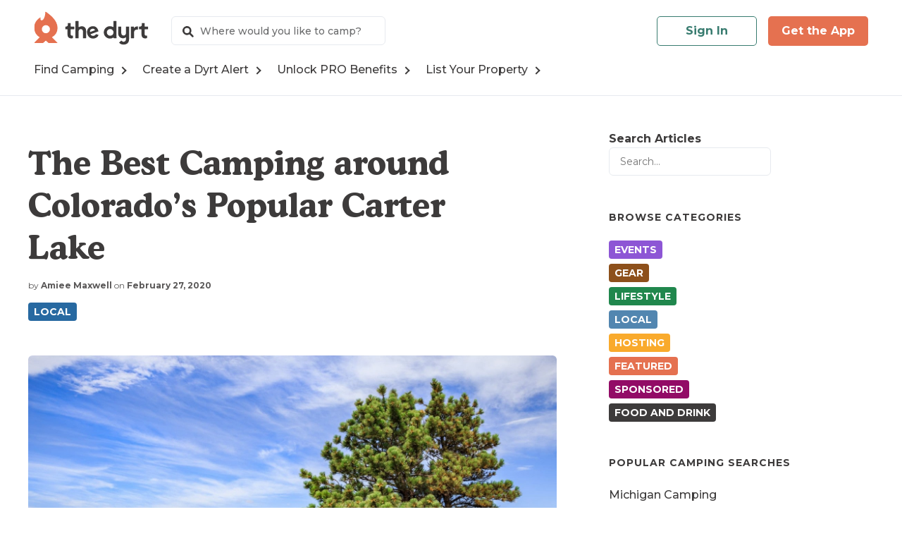

--- FILE ---
content_type: text/html; charset=UTF-8
request_url: https://thedyrt.com/magazine/local/carter-lake-camping-co/
body_size: 22944
content:
<!doctype html>
<html lang="en-US">

<head>

	<meta charset='UTF-8' />
	<meta name='viewport' content='width=device-width, initial-scale=1.0, minimum-scale=1.0, user-scalable=no, viewport-fit=cover' />
	<meta http-equiv='X-UA-Compatible' content='IE=edge' />

	<meta name='robots' content='index, follow, max-image-preview:large, max-snippet:-1, max-video-preview:-1' />

<!-- Google Tag Manager for WordPress by gtm4wp.com -->
<script data-cfasync="false" data-pagespeed-no-defer>
	var gtm4wp_datalayer_name = "dataLayer";
	var dataLayer = dataLayer || [];
</script>
<!-- End Google Tag Manager for WordPress by gtm4wp.com -->
	<!-- This site is optimized with the Yoast SEO plugin v26.5 - https://yoast.com/wordpress/plugins/seo/ -->
	<title>The Best Camping around Colorado&#039;s Popular Carter Lake</title>
	<meta name="description" content="Carter Lake provides water and entertainment to the nearby city of Denver, but that&#039;s not all. Carter Lake camping is a must for campers from all over." />
	<link rel="canonical" href="https://thedyrt.com/magazine/local/carter-lake-camping-co/" />
	<meta property="og:locale" content="en_US" />
	<meta property="og:type" content="article" />
	<meta property="og:title" content="The Best Camping around Colorado&#039;s Popular Carter Lake" />
	<meta property="og:description" content="Carter Lake provides water and entertainment to the nearby city of Denver, but that&#039;s not all. Carter Lake camping is a must for campers from all over." />
	<meta property="og:url" content="https://thedyrt.com/magazine/local/carter-lake-camping-co/" />
	<meta property="og:site_name" content="The Dyrt" />
	<meta property="article:published_time" content="2020-02-27T15:00:15+00:00" />
	<meta property="article:modified_time" content="2020-02-27T17:33:42+00:00" />
	<meta property="og:image" content="https://blog-assets.thedyrt.com/uploads/2020/02/shutterstock_714772351-1.jpg" />
	<meta property="og:image:width" content="2000" />
	<meta property="og:image:height" content="1281" />
	<meta property="og:image:type" content="image/jpeg" />
	<meta name="author" content="Amiee Maxwell" />
	<meta name="twitter:card" content="summary_large_image" />
	<meta name="twitter:label1" content="Written by" />
	<meta name="twitter:data1" content="Amiee Maxwell" />
	<meta name="twitter:label2" content="Est. reading time" />
	<meta name="twitter:data2" content="5 minutes" />
	<script type="application/ld+json" class="yoast-schema-graph">{"@context":"https://schema.org","@graph":[{"@type":"WebPage","@id":"https://thedyrt.com/magazine/local/carter-lake-camping-co/","url":"https://thedyrt.com/magazine/local/carter-lake-camping-co/","name":"The Best Camping around Colorado's Popular Carter Lake","isPartOf":{"@id":"https://thedyrt.com/magazine/#website"},"primaryImageOfPage":{"@id":"https://thedyrt.com/magazine/local/carter-lake-camping-co/#primaryimage"},"image":{"@id":"https://thedyrt.com/magazine/local/carter-lake-camping-co/#primaryimage"},"thumbnailUrl":"https://blog-assets.thedyrt.com/uploads/2020/02/shutterstock_714772351-1.jpg","datePublished":"2020-02-27T15:00:15+00:00","dateModified":"2020-02-27T17:33:42+00:00","author":{"@id":"https://thedyrt.com/magazine/#/schema/person/bd2af7cdad4a893efc157f85facffef8"},"description":"Carter Lake provides water and entertainment to the nearby city of Denver, but that's not all. Carter Lake camping is a must for campers from all over.","breadcrumb":{"@id":"https://thedyrt.com/magazine/local/carter-lake-camping-co/#breadcrumb"},"inLanguage":"en-US","potentialAction":[{"@type":"ReadAction","target":["https://thedyrt.com/magazine/local/carter-lake-camping-co/"]}]},{"@type":"ImageObject","inLanguage":"en-US","@id":"https://thedyrt.com/magazine/local/carter-lake-camping-co/#primaryimage","url":"https://blog-assets.thedyrt.com/uploads/2020/02/shutterstock_714772351-1.jpg","contentUrl":"https://blog-assets.thedyrt.com/uploads/2020/02/shutterstock_714772351-1.jpg","width":2000,"height":1281,"caption":"tree on side of carter lake"},{"@type":"BreadcrumbList","@id":"https://thedyrt.com/magazine/local/carter-lake-camping-co/#breadcrumb","itemListElement":[{"@type":"ListItem","position":1,"name":"Home","item":"https://thedyrt.com/magazine/"},{"@type":"ListItem","position":2,"name":"The Best Camping around Colorado&#8217;s Popular Carter Lake"}]},{"@type":"WebSite","@id":"https://thedyrt.com/magazine/#website","url":"https://thedyrt.com/magazine/","name":"The Dyrt","description":"Everything camping: gear, food, adventures, campsites, &amp; stories","potentialAction":[{"@type":"SearchAction","target":{"@type":"EntryPoint","urlTemplate":"https://thedyrt.com/magazine/?s={search_term_string}"},"query-input":{"@type":"PropertyValueSpecification","valueRequired":true,"valueName":"search_term_string"}}],"inLanguage":"en-US"},{"@type":"Person","@id":"https://thedyrt.com/magazine/#/schema/person/bd2af7cdad4a893efc157f85facffef8","name":"Amiee Maxwell","image":{"@type":"ImageObject","inLanguage":"en-US","@id":"https://thedyrt.com/magazine/#/schema/person/image/","url":"https://blog-assets.thedyrt.com/uploads/2019/12/IMG_9891.jpg","contentUrl":"https://blog-assets.thedyrt.com/uploads/2019/12/IMG_9891.jpg","caption":"Amiee Maxwell"},"description":"Amiee’s based out of Salt Lake City, but spends as must time as possible living out of her Subaru in the Utah desert with her Australian Shepherd co-pilot, Kangaroo the Dog. She enjoys all-day mountain trail runs, the uphill part of backcountry skiing, and copious amounts of coffee.","url":"https://thedyrt.com/magazine/author/amaxwell/"}]}</script>
	<!-- / Yoast SEO plugin. -->


<link rel='dns-prefetch' href='//thedyrt.com' />
<link rel='dns-prefetch' href='//www.googletagmanager.com' />
<link rel='dns-prefetch' href='//stats.wp.com' />
<link rel='dns-prefetch' href='//blog-assets.thedyrt.com' />
<link rel='dns-prefetch' href='//v0.wordpress.com' />
<link rel="alternate" type="application/rss+xml" title="The Dyrt &raquo; Feed" href="https://thedyrt.com/magazine/feed/" />
<link rel="alternate" type="text/calendar" title="The Dyrt &raquo; iCal Feed" href="https://thedyrt.com/magazine/events/?ical=1" />
<link rel="alternate" title="oEmbed (JSON)" type="application/json+oembed" href="https://thedyrt.com/magazine/wp-json/oembed/1.0/embed?url=https%3A%2F%2Fthedyrt.com%2Fmagazine%2Flocal%2Fcarter-lake-camping-co%2F" />
<link rel="alternate" title="oEmbed (XML)" type="text/xml+oembed" href="https://thedyrt.com/magazine/wp-json/oembed/1.0/embed?url=https%3A%2F%2Fthedyrt.com%2Fmagazine%2Flocal%2Fcarter-lake-camping-co%2F&#038;format=xml" />
<!-- thedyrt.com is managing ads with Advanced Ads 2.0.14 – https://wpadvancedads.com/ --><script id="thedy-ready">
			window.advanced_ads_ready=function(e,a){a=a||"complete";var d=function(e){return"interactive"===a?"loading"!==e:"complete"===e};d(document.readyState)?e():document.addEventListener("readystatechange",(function(a){d(a.target.readyState)&&e()}),{once:"interactive"===a})},window.advanced_ads_ready_queue=window.advanced_ads_ready_queue||[];		</script>
		<style id='wp-img-auto-sizes-contain-inline-css' type='text/css'>
img:is([sizes=auto i],[sizes^="auto," i]){contain-intrinsic-size:3000px 1500px}
/*# sourceURL=wp-img-auto-sizes-contain-inline-css */
</style>
<link rel='stylesheet' id='cnss_font_awesome_css-css' href='https://thedyrt.com/magazine/wp-content/plugins/easy-social-icons/css/font-awesome/css/all.min.css?ver=7.0.0' type='text/css' media='all' />
<link rel='stylesheet' id='cnss_font_awesome_v4_shims-css' href='https://thedyrt.com/magazine/wp-content/plugins/easy-social-icons/css/font-awesome/css/v4-shims.min.css?ver=7.0.0' type='text/css' media='all' />
<link rel='stylesheet' id='cnss_css-css' href='https://thedyrt.com/magazine/wp-content/plugins/easy-social-icons/css/cnss.css?ver=1.0' type='text/css' media='all' />
<link rel='stylesheet' id='cnss_share_css-css' href='https://thedyrt.com/magazine/wp-content/plugins/easy-social-icons/css/share.css?ver=1.0' type='text/css' media='all' />
<link rel='stylesheet' id='tribe-events-pro-mini-calendar-block-styles-css' href='https://thedyrt.com/magazine/wp-content/plugins/events-calendar-pro/build/css/tribe-events-pro-mini-calendar-block.css?ver=7.7.11' type='text/css' media='all' />
<style id='wp-emoji-styles-inline-css' type='text/css'>

	img.wp-smiley, img.emoji {
		display: inline !important;
		border: none !important;
		box-shadow: none !important;
		height: 1em !important;
		width: 1em !important;
		margin: 0 0.07em !important;
		vertical-align: -0.1em !important;
		background: none !important;
		padding: 0 !important;
	}
/*# sourceURL=wp-emoji-styles-inline-css */
</style>
<link rel='stylesheet' id='wp-block-library-css' href='https://thedyrt.com/magazine/wp-includes/css/dist/block-library/style.min.css?ver=6.9' type='text/css' media='all' />
<style id='wp-block-search-inline-css' type='text/css'>
.wp-block-search__button{margin-left:10px;word-break:normal}.wp-block-search__button.has-icon{line-height:0}.wp-block-search__button svg{height:1.25em;min-height:24px;min-width:24px;width:1.25em;fill:currentColor;vertical-align:text-bottom}:where(.wp-block-search__button){border:1px solid #ccc;padding:6px 10px}.wp-block-search__inside-wrapper{display:flex;flex:auto;flex-wrap:nowrap;max-width:100%}.wp-block-search__label{width:100%}.wp-block-search.wp-block-search__button-only .wp-block-search__button{box-sizing:border-box;display:flex;flex-shrink:0;justify-content:center;margin-left:0;max-width:100%}.wp-block-search.wp-block-search__button-only .wp-block-search__inside-wrapper{min-width:0!important;transition-property:width}.wp-block-search.wp-block-search__button-only .wp-block-search__input{flex-basis:100%;transition-duration:.3s}.wp-block-search.wp-block-search__button-only.wp-block-search__searchfield-hidden,.wp-block-search.wp-block-search__button-only.wp-block-search__searchfield-hidden .wp-block-search__inside-wrapper{overflow:hidden}.wp-block-search.wp-block-search__button-only.wp-block-search__searchfield-hidden .wp-block-search__input{border-left-width:0!important;border-right-width:0!important;flex-basis:0;flex-grow:0;margin:0;min-width:0!important;padding-left:0!important;padding-right:0!important;width:0!important}:where(.wp-block-search__input){appearance:none;border:1px solid #949494;flex-grow:1;font-family:inherit;font-size:inherit;font-style:inherit;font-weight:inherit;letter-spacing:inherit;line-height:inherit;margin-left:0;margin-right:0;min-width:3rem;padding:8px;text-decoration:unset!important;text-transform:inherit}:where(.wp-block-search__button-inside .wp-block-search__inside-wrapper){background-color:#fff;border:1px solid #949494;box-sizing:border-box;padding:4px}:where(.wp-block-search__button-inside .wp-block-search__inside-wrapper) .wp-block-search__input{border:none;border-radius:0;padding:0 4px}:where(.wp-block-search__button-inside .wp-block-search__inside-wrapper) .wp-block-search__input:focus{outline:none}:where(.wp-block-search__button-inside .wp-block-search__inside-wrapper) :where(.wp-block-search__button){padding:4px 8px}.wp-block-search.aligncenter .wp-block-search__inside-wrapper{margin:auto}.wp-block[data-align=right] .wp-block-search.wp-block-search__button-only .wp-block-search__inside-wrapper{float:right}
/*# sourceURL=https://thedyrt.com/magazine/wp-includes/blocks/search/style.min.css */
</style>
<style id='global-styles-inline-css' type='text/css'>
:root{--wp--preset--aspect-ratio--square: 1;--wp--preset--aspect-ratio--4-3: 4/3;--wp--preset--aspect-ratio--3-4: 3/4;--wp--preset--aspect-ratio--3-2: 3/2;--wp--preset--aspect-ratio--2-3: 2/3;--wp--preset--aspect-ratio--16-9: 16/9;--wp--preset--aspect-ratio--9-16: 9/16;--wp--preset--color--black: #111;--wp--preset--color--cyan-bluish-gray: #abb8c3;--wp--preset--color--white: #fff;--wp--preset--color--pale-pink: #f78da7;--wp--preset--color--vivid-red: #cf2e2e;--wp--preset--color--luminous-vivid-orange: #ff6900;--wp--preset--color--luminous-vivid-amber: #fcb900;--wp--preset--color--light-green-cyan: #7bdcb5;--wp--preset--color--vivid-green-cyan: #00d084;--wp--preset--color--pale-cyan-blue: #8ed1fc;--wp--preset--color--vivid-cyan-blue: #0693e3;--wp--preset--color--vivid-purple: #9b51e0;--wp--preset--color--gray: #f8f8f7;--wp--preset--color--color-1: #3d3b3b;--wp--preset--gradient--vivid-cyan-blue-to-vivid-purple: linear-gradient(135deg,rgb(6,147,227) 0%,rgb(155,81,224) 100%);--wp--preset--gradient--light-green-cyan-to-vivid-green-cyan: linear-gradient(135deg,rgb(122,220,180) 0%,rgb(0,208,130) 100%);--wp--preset--gradient--luminous-vivid-amber-to-luminous-vivid-orange: linear-gradient(135deg,rgb(252,185,0) 0%,rgb(255,105,0) 100%);--wp--preset--gradient--luminous-vivid-orange-to-vivid-red: linear-gradient(135deg,rgb(255,105,0) 0%,rgb(207,46,46) 100%);--wp--preset--gradient--very-light-gray-to-cyan-bluish-gray: linear-gradient(135deg,rgb(238,238,238) 0%,rgb(169,184,195) 100%);--wp--preset--gradient--cool-to-warm-spectrum: linear-gradient(135deg,rgb(74,234,220) 0%,rgb(151,120,209) 20%,rgb(207,42,186) 40%,rgb(238,44,130) 60%,rgb(251,105,98) 80%,rgb(254,248,76) 100%);--wp--preset--gradient--blush-light-purple: linear-gradient(135deg,rgb(255,206,236) 0%,rgb(152,150,240) 100%);--wp--preset--gradient--blush-bordeaux: linear-gradient(135deg,rgb(254,205,165) 0%,rgb(254,45,45) 50%,rgb(107,0,62) 100%);--wp--preset--gradient--luminous-dusk: linear-gradient(135deg,rgb(255,203,112) 0%,rgb(199,81,192) 50%,rgb(65,88,208) 100%);--wp--preset--gradient--pale-ocean: linear-gradient(135deg,rgb(255,245,203) 0%,rgb(182,227,212) 50%,rgb(51,167,181) 100%);--wp--preset--gradient--electric-grass: linear-gradient(135deg,rgb(202,248,128) 0%,rgb(113,206,126) 100%);--wp--preset--gradient--midnight: linear-gradient(135deg,rgb(2,3,129) 0%,rgb(40,116,252) 100%);--wp--preset--font-size--small: 13px;--wp--preset--font-size--medium: 20px;--wp--preset--font-size--large: 36px;--wp--preset--font-size--x-large: 42px;--wp--preset--spacing--20: 0.44rem;--wp--preset--spacing--30: 0.67rem;--wp--preset--spacing--40: 1rem;--wp--preset--spacing--50: 1.5rem;--wp--preset--spacing--60: 2.25rem;--wp--preset--spacing--70: 3.38rem;--wp--preset--spacing--80: 5.06rem;--wp--preset--shadow--natural: 6px 6px 9px rgba(0, 0, 0, 0.2);--wp--preset--shadow--deep: 12px 12px 50px rgba(0, 0, 0, 0.4);--wp--preset--shadow--sharp: 6px 6px 0px rgba(0, 0, 0, 0.2);--wp--preset--shadow--outlined: 6px 6px 0px -3px rgb(255, 255, 255), 6px 6px rgb(0, 0, 0);--wp--preset--shadow--crisp: 6px 6px 0px rgb(0, 0, 0);}:where(.is-layout-flex){gap: 0.5em;}:where(.is-layout-grid){gap: 0.5em;}body .is-layout-flex{display: flex;}.is-layout-flex{flex-wrap: wrap;align-items: center;}.is-layout-flex > :is(*, div){margin: 0;}body .is-layout-grid{display: grid;}.is-layout-grid > :is(*, div){margin: 0;}:where(.wp-block-columns.is-layout-flex){gap: 2em;}:where(.wp-block-columns.is-layout-grid){gap: 2em;}:where(.wp-block-post-template.is-layout-flex){gap: 1.25em;}:where(.wp-block-post-template.is-layout-grid){gap: 1.25em;}.has-black-color{color: var(--wp--preset--color--black) !important;}.has-cyan-bluish-gray-color{color: var(--wp--preset--color--cyan-bluish-gray) !important;}.has-white-color{color: var(--wp--preset--color--white) !important;}.has-pale-pink-color{color: var(--wp--preset--color--pale-pink) !important;}.has-vivid-red-color{color: var(--wp--preset--color--vivid-red) !important;}.has-luminous-vivid-orange-color{color: var(--wp--preset--color--luminous-vivid-orange) !important;}.has-luminous-vivid-amber-color{color: var(--wp--preset--color--luminous-vivid-amber) !important;}.has-light-green-cyan-color{color: var(--wp--preset--color--light-green-cyan) !important;}.has-vivid-green-cyan-color{color: var(--wp--preset--color--vivid-green-cyan) !important;}.has-pale-cyan-blue-color{color: var(--wp--preset--color--pale-cyan-blue) !important;}.has-vivid-cyan-blue-color{color: var(--wp--preset--color--vivid-cyan-blue) !important;}.has-vivid-purple-color{color: var(--wp--preset--color--vivid-purple) !important;}.has-black-background-color{background-color: var(--wp--preset--color--black) !important;}.has-cyan-bluish-gray-background-color{background-color: var(--wp--preset--color--cyan-bluish-gray) !important;}.has-white-background-color{background-color: var(--wp--preset--color--white) !important;}.has-pale-pink-background-color{background-color: var(--wp--preset--color--pale-pink) !important;}.has-vivid-red-background-color{background-color: var(--wp--preset--color--vivid-red) !important;}.has-luminous-vivid-orange-background-color{background-color: var(--wp--preset--color--luminous-vivid-orange) !important;}.has-luminous-vivid-amber-background-color{background-color: var(--wp--preset--color--luminous-vivid-amber) !important;}.has-light-green-cyan-background-color{background-color: var(--wp--preset--color--light-green-cyan) !important;}.has-vivid-green-cyan-background-color{background-color: var(--wp--preset--color--vivid-green-cyan) !important;}.has-pale-cyan-blue-background-color{background-color: var(--wp--preset--color--pale-cyan-blue) !important;}.has-vivid-cyan-blue-background-color{background-color: var(--wp--preset--color--vivid-cyan-blue) !important;}.has-vivid-purple-background-color{background-color: var(--wp--preset--color--vivid-purple) !important;}.has-black-border-color{border-color: var(--wp--preset--color--black) !important;}.has-cyan-bluish-gray-border-color{border-color: var(--wp--preset--color--cyan-bluish-gray) !important;}.has-white-border-color{border-color: var(--wp--preset--color--white) !important;}.has-pale-pink-border-color{border-color: var(--wp--preset--color--pale-pink) !important;}.has-vivid-red-border-color{border-color: var(--wp--preset--color--vivid-red) !important;}.has-luminous-vivid-orange-border-color{border-color: var(--wp--preset--color--luminous-vivid-orange) !important;}.has-luminous-vivid-amber-border-color{border-color: var(--wp--preset--color--luminous-vivid-amber) !important;}.has-light-green-cyan-border-color{border-color: var(--wp--preset--color--light-green-cyan) !important;}.has-vivid-green-cyan-border-color{border-color: var(--wp--preset--color--vivid-green-cyan) !important;}.has-pale-cyan-blue-border-color{border-color: var(--wp--preset--color--pale-cyan-blue) !important;}.has-vivid-cyan-blue-border-color{border-color: var(--wp--preset--color--vivid-cyan-blue) !important;}.has-vivid-purple-border-color{border-color: var(--wp--preset--color--vivid-purple) !important;}.has-vivid-cyan-blue-to-vivid-purple-gradient-background{background: var(--wp--preset--gradient--vivid-cyan-blue-to-vivid-purple) !important;}.has-light-green-cyan-to-vivid-green-cyan-gradient-background{background: var(--wp--preset--gradient--light-green-cyan-to-vivid-green-cyan) !important;}.has-luminous-vivid-amber-to-luminous-vivid-orange-gradient-background{background: var(--wp--preset--gradient--luminous-vivid-amber-to-luminous-vivid-orange) !important;}.has-luminous-vivid-orange-to-vivid-red-gradient-background{background: var(--wp--preset--gradient--luminous-vivid-orange-to-vivid-red) !important;}.has-very-light-gray-to-cyan-bluish-gray-gradient-background{background: var(--wp--preset--gradient--very-light-gray-to-cyan-bluish-gray) !important;}.has-cool-to-warm-spectrum-gradient-background{background: var(--wp--preset--gradient--cool-to-warm-spectrum) !important;}.has-blush-light-purple-gradient-background{background: var(--wp--preset--gradient--blush-light-purple) !important;}.has-blush-bordeaux-gradient-background{background: var(--wp--preset--gradient--blush-bordeaux) !important;}.has-luminous-dusk-gradient-background{background: var(--wp--preset--gradient--luminous-dusk) !important;}.has-pale-ocean-gradient-background{background: var(--wp--preset--gradient--pale-ocean) !important;}.has-electric-grass-gradient-background{background: var(--wp--preset--gradient--electric-grass) !important;}.has-midnight-gradient-background{background: var(--wp--preset--gradient--midnight) !important;}.has-small-font-size{font-size: var(--wp--preset--font-size--small) !important;}.has-medium-font-size{font-size: var(--wp--preset--font-size--medium) !important;}.has-large-font-size{font-size: var(--wp--preset--font-size--large) !important;}.has-x-large-font-size{font-size: var(--wp--preset--font-size--x-large) !important;}
/*# sourceURL=global-styles-inline-css */
</style>

<style id='classic-theme-styles-inline-css' type='text/css'>
/*! This file is auto-generated */
.wp-block-button__link{color:#fff;background-color:#32373c;border-radius:9999px;box-shadow:none;text-decoration:none;padding:calc(.667em + 2px) calc(1.333em + 2px);font-size:1.125em}.wp-block-file__button{background:#32373c;color:#fff;text-decoration:none}
/*# sourceURL=/wp-includes/css/classic-themes.min.css */
</style>
<link rel='stylesheet' id='mashsb-styles-css' href='https://thedyrt.com/magazine/wp-content/plugins/mashsharer/assets/css/mashsb.min.css?ver=4.0.47' type='text/css' media='all' />
<style id='mashsb-styles-inline-css' type='text/css'>
.mashsb-count {color:#E57150;}
        [class^="mashicon-"], .onoffswitch-label, .onoffswitch2-label, .onoffswitch {
            border-radius: 6px;
        }[class^="mashicon-"] .text, [class*=" mashicon-"] .text{
    text-indent: -9999px !important;
    line-height: 0px;
    display: block;
    }
    [class^="mashicon-"] .text:after, [class*=" mashicon-"] .text:after {
        content: "" !important;
        text-indent: 0;
        font-size:13px;
        display: block !important;
    }
    [class^="mashicon-"], [class*=" mashicon-"] {
        width:25%;
        text-align: center !important;
    }
    [class^="mashicon-"] .icon:before, [class*=" mashicon-"] .icon:before {
        float:none;
        margin-right: 0;
    }
    .mashsb-buttons a{
       margin-right: 3px;
       margin-bottom:3px;
       min-width: 0;
       width: 41px;
    }
    .onoffswitch,
    .onoffswitch-inner:before,
    .onoffswitch-inner:after
    .onoffswitch2,
    .onoffswitch2-inner:before,
    .onoffswitch2-inner:after  {
        margin-right: 0px;
        width: 41px;
        line-height: 41px;
    }
/*# sourceURL=mashsb-styles-inline-css */
</style>
<link rel='stylesheet' id='mashnet-styles-css' href='https://thedyrt.com/magazine/wp-content/plugins/mashshare-networks/assets/css/mashnet.min.css?ver=2.4.5' type='text/css' media='all' />
<link rel='stylesheet' id='parent-style-css' href='https://thedyrt.com/magazine/wp-content/themes/norway8/css/style.css?ver=6.9' type='text/css' media='all' />
<link rel='stylesheet' id='child-style-css' href='https://thedyrt.com/magazine/wp-content/themes/norway8-child/style.css?ver=6.9' type='text/css' media='all' />
<link rel='stylesheet' id='norway8-css-css' href='https://thedyrt.com/magazine/wp-content/themes/norway8/css/style.css?ver=6.9' type='text/css' media='all' />
<link rel='stylesheet' id='font-awesome-css' href='https://thedyrt.com/magazine/wp-content/themes/norway8/css/fontawesome.css?ver=6.9' type='text/css' media='all' />
<script type="text/javascript" src="https://thedyrt.com/magazine/wp-includes/js/jquery/jquery.min.js?ver=3.7.1" id="jquery-core-js"></script>
<script type="text/javascript" src="https://thedyrt.com/magazine/wp-includes/js/jquery/jquery-migrate.min.js?ver=3.4.1" id="jquery-migrate-js"></script>
<script type="text/javascript" src="https://thedyrt.com/magazine/wp-content/plugins/easy-social-icons/js/cnss.js?ver=1.0" id="cnss_js-js"></script>
<script type="text/javascript" src="https://thedyrt.com/magazine/wp-content/plugins/easy-social-icons/js/share.js?ver=1.0" id="cnss_share_js-js"></script>
<script type="text/javascript" id="mashsb-js-extra">
/* <![CDATA[ */
var mashsb = {"shares":"69","round_shares":"1","animate_shares":"1","dynamic_buttons":"0","share_url":"https://thedyrt.com/magazine/local/carter-lake-camping-co/","title":"The+Best+Camping+around+Colorado%E2%80%99s+Popular+Carter+Lake","image":"https://blog-assets.thedyrt.com/uploads/2020/02/shutterstock_714772351-1.jpg","desc":"Located northwest of Denver in the foothills of Loveland, Carter Lake is a 1,100-acre reservoir surrounded by public lands. The Carter Lake Dam was completed in 1950 and the reservoir provides water to the northeast \u2026","hashtag":"TheDyrt","subscribe":"content","subscribe_url":"","activestatus":"1","singular":"1","twitter_popup":"1","refresh":"0","nonce":"904f76cac5","postid":"51811","servertime":"1769606621","ajaxurl":"https://thedyrt.com/magazine/wp-admin/admin-ajax.php"};
//# sourceURL=mashsb-js-extra
/* ]]> */
</script>
<script type="text/javascript" src="https://thedyrt.com/magazine/wp-content/plugins/mashsharer/assets/js/mashsb.min.js?ver=4.0.47" id="mashsb-js"></script>
<script type="text/javascript" src="https://thedyrt.com/magazine/wp-content/plugins/wp-hide-post/public/js/wp-hide-post-public.js?ver=2.0.10" id="wp-hide-post-js"></script>
<script type="text/javascript" id="mashnet-js-extra">
/* <![CDATA[ */
var mashnet = {"body":"","subject":"","pinterest_select":"0"};
//# sourceURL=mashnet-js-extra
/* ]]> */
</script>
<script type="text/javascript" src="https://thedyrt.com/magazine/wp-content/plugins/mashshare-networks/assets/js/mashnet.min.js?ver=2.4.5" id="mashnet-js"></script>
<script type="text/javascript" id="advanced-ads-advanced-js-js-extra">
/* <![CDATA[ */
var advads_options = {"blog_id":"1","privacy":{"enabled":false,"state":"not_needed"}};
//# sourceURL=advanced-ads-advanced-js-js-extra
/* ]]> */
</script>
<script type="text/javascript" src="https://thedyrt.com/magazine/wp-content/plugins/advanced-ads/public/assets/js/advanced.min.js?ver=2.0.14" id="advanced-ads-advanced-js-js"></script>
<script type="text/javascript" id="advanced_ads_pro/visitor_conditions-js-extra">
/* <![CDATA[ */
var advanced_ads_pro_visitor_conditions = {"referrer_cookie_name":"advanced_ads_pro_visitor_referrer","referrer_exdays":"365","page_impr_cookie_name":"advanced_ads_page_impressions","page_impr_exdays":"3650"};
//# sourceURL=advanced_ads_pro%2Fvisitor_conditions-js-extra
/* ]]> */
</script>
<script type="text/javascript" src="https://thedyrt.com/magazine/wp-content/plugins/advanced-ads-pro/modules/advanced-visitor-conditions/inc/conditions.min.js?ver=3.0.8" id="advanced_ads_pro/visitor_conditions-js"></script>
<script type="text/javascript" src="https://thedyrt.com/magazine/wp-includes/js/imagesloaded.min.js?ver=5.0.0" id="imagesloaded-js"></script>
<script type="text/javascript" src="https://thedyrt.com/magazine/wp-content/themes/norway8/js/site.js?ver=1" id="norway8-site-js"></script>
<script type="text/javascript" id="norway8-site-js-after">
/* <![CDATA[ */
var norway8_header_layouts = "header_layout-one header_layout-two header_layout-three header_layout-four header_layout-five";var norway8_top_featured_layouts = "top_featured_layout-five top_featured_layout-three top_featured_layout-one top_featured_layout-trio top_featured_layout-hexad top_featured_layout-slideshow top_featured_layout-rounded top_featured_layout-squared";var norway8_blog_layouts = "blog_layout-grid blog_layout-masonry blog_layout-list blog_layout-standard";
//# sourceURL=norway8-site-js-after
/* ]]> */
</script>

<!-- Google tag (gtag.js) snippet added by Site Kit -->
<!-- Google Analytics snippet added by Site Kit -->
<script type="text/javascript" src="https://www.googletagmanager.com/gtag/js?id=G-JMZQV7L213" id="google_gtagjs-js" async></script>
<script type="text/javascript" id="google_gtagjs-js-after">
/* <![CDATA[ */
window.dataLayer = window.dataLayer || [];function gtag(){dataLayer.push(arguments);}
gtag("set","linker",{"domains":["thedyrt.com"]});
gtag("js", new Date());
gtag("set", "developer_id.dZTNiMT", true);
gtag("config", "G-JMZQV7L213");
//# sourceURL=google_gtagjs-js-after
/* ]]> */
</script>
<link rel="https://api.w.org/" href="https://thedyrt.com/magazine/wp-json/" /><link rel="alternate" title="JSON" type="application/json" href="https://thedyrt.com/magazine/wp-json/wp/v2/posts/51811" /><link rel="EditURI" type="application/rsd+xml" title="RSD" href="https://thedyrt.com/magazine/xmlrpc.php?rsd" />
<meta name="generator" content="WordPress 6.9" />
<link rel='shortlink' href='https://wp.me/p7YYq8-dtF' />
<meta property="og:title" content="The Best Camping around Colorado&#8217;s Popular Carter Lake"/><meta property="og:type" content="article"/><meta property="og:url" content="https://thedyrt.com/magazine/local/carter-lake-camping-co/"/><meta property="og:image" content="https://blog-assets.thedyrt.com/uploads/2020/02/shutterstock_714772351-1-1024x656.jpg"/><meta name="theme-color" content="#3d3b3b"><style type="text/css">
		ul.cnss-social-icon li.cn-fa-icon a:hover{color:#ffffff!important;}
		</style><meta name="generator" content="Site Kit by Google 1.167.0" /><meta name="tec-api-version" content="v1"><meta name="tec-api-origin" content="https://thedyrt.com/magazine"><link rel="alternate" href="https://thedyrt.com/magazine/wp-json/tribe/events/v1/" />	<style>img#wpstats{display:none}</style>
		
<!-- Google Tag Manager for WordPress by gtm4wp.com -->
<!-- GTM Container placement set to manual -->
<script data-cfasync="false" data-pagespeed-no-defer>
	var dataLayer_content = {"pagePostType":"post","pagePostType2":"single-post","pageCategory":["local"],"pageAttributes":["backpacker","colorado","rv","tent","trailer"],"pagePostAuthor":"Amiee Maxwell","postID":51811};
	dataLayer.push( dataLayer_content );
</script>
<script data-cfasync="false" data-pagespeed-no-defer>
(function(w,d,s,l,i){w[l]=w[l]||[];w[l].push({'gtm.start':
new Date().getTime(),event:'gtm.js'});var f=d.getElementsByTagName(s)[0],
j=d.createElement(s),dl=l!='dataLayer'?'&l='+l:'';j.async=true;j.src=
'//www.googletagmanager.com/gtm.js?id='+i+dl;f.parentNode.insertBefore(j,f);
})(window,document,'script','dataLayer','GTM-ML7D4KS');
</script>
<!-- End Google Tag Manager for WordPress by gtm4wp.com --><link href="https://assets.thedyrt.com/next/wordpress/production/header_footer.216d8f6b74cfb1c5f9661fb77bf83f60c3c0a8ee.css" rel="stylesheet" data-version="216d8f6b74cfb1c5f9661fb77bf83f60c3c0a8ee">
<script src="https://assets.thedyrt.com/next/wordpress/production/header_footer.216d8f6b74cfb1c5f9661fb77bf83f60c3c0a8ee.js"></script><meta name="google-site-verification" content="4TVWSVqbSXffRS2eQWVIHPiYy-Wqk4tDjnaFB74aTM8">
<!-- Google AdSense meta tags added by Site Kit -->
<meta name="google-adsense-platform-account" content="ca-host-pub-2644536267352236">
<meta name="google-adsense-platform-domain" content="sitekit.withgoogle.com">
<!-- End Google AdSense meta tags added by Site Kit -->
		<script type="text/javascript">
			var advadsCfpQueue = [];
			var advadsCfpAd = function( adID ) {
				if ( 'undefined' === typeof advadsProCfp ) {
					advadsCfpQueue.push( adID )
				} else {
					advadsProCfp.addElement( adID )
				}
			}
		</script>
		<script>
var trackOutboundLink = function(url) {
   ga('send', 'event', 'outbound links', 'click', url, {
     'transport': 'beacon',
     'hitCallback': function(){document.location = url;}
   });
}
</script>

<!-- ManyChat -->
<script src="//widget.manychat.com/186190084871820.js" async="async">
</script><link rel="icon" href="https://blog-assets.thedyrt.com/uploads/2021/04/cropped-favicon-2-1-32x32.png" sizes="32x32" />
<link rel="icon" href="https://blog-assets.thedyrt.com/uploads/2021/04/cropped-favicon-2-1-192x192.png" sizes="192x192" />
<link rel="apple-touch-icon" href="https://blog-assets.thedyrt.com/uploads/2021/04/cropped-favicon-2-1-180x180.png" />
<meta name="msapplication-TileImage" content="https://blog-assets.thedyrt.com/uploads/2021/04/cropped-favicon-2-1-270x270.png" />
<link class="norway8-g-fonts" href="//fonts.googleapis.com/css?family=Montserrat%3A500%2C500%2C300%2C400%2C400i%2C700%2C700i&subset=" rel="stylesheet" /><style>
			body, .dropin-header { 
				background-color: #ffffff;
			}
		 header.header-main:before,  header.header-main:before, .top_featured_layout-slideshow .featured-top article, .top_featured_layout-slideshow .featured-top article, .blog_layout-masonry .blog-feed article.format-link, .blog_layout-masonry .blog-feed article.format-link, .blog_layout-masonry .blog-feed article.format-status, .blog_layout-masonry .blog-feed article.format-status { 
			background-color: #f8f6f4;
		}
			.logo-wrap .logo-text, .footer-logo { font-family: "Montserrat"; }
		
			.logo-wrap .logo-text, .footer-logo { font-size: 42px; }
		
			.logo-wrap .logo-text, .footer-logo { 
				font-weight: 500;
			}
		
			h1, h2, h3, h4, h5, h6 { font-family: "Montserrat"; }
		
			h1:not(.logo), h2, h3, h4, h5, h6 { 
				font-weight: 500;
			}
		
			h1.post-title, .archive-header h1 { 
				font-size: 36px;
			}
		
			body, input, button, textarea, select, pre.wp-block-verse, .wp-block-verse { font-family: "Montserrat", sans-serif; }
		 .has-one-background-color,  .has-one-background-color,  .post-pages > span,  .post-pages > span,  .follow a:hover,  .follow a:hover,  nav.navigation .current,  nav.navigation .current,  .featured-categories a:hover .cat-name,  .featured-categories a:hover .cat-name,  .post-content button,  .post-content button,  .sidebar button,  .sidebar button,  .wp-block-button:not( .is-style-outline ) .wp-block-button__link:not( .has-background ),  .wp-block-button:not( .is-style-outline ) .wp-block-button__link:not( .has-background ),  a.button,  a.button,  button.button,  button.button,  .widget button,  .widget button,  .post-content button,  .post-content button,  input[type=submit],  input[type=submit],  .default-button,  .default-button,  #submit,  #submit,  .widget_tag_cloud .tagcloud a,  .widget_tag_cloud .tagcloud a,  .widget_calendar caption,  .widget_calendar caption,  .post-tags .tagcloud a,  .post-tags .tagcloud a,  .post-category a,  .post-category a,  article.sticky:before,  article.sticky:before,  .bekento_thumbnail_recent_posts .show_images li .post-thumbnail,  .bekento_thumbnail_recent_posts .show_images li .post-thumbnail,  .bekento-options button.button,  .bekento-options button.button,  .woocommerce-pagination .current,  .woocommerce-pagination .current,  #primary button,  #primary button,  .widget.grid-item-content .widget-title:after,  .widget.grid-item-content .widget-title:after,  .sidebar .widget-title:after,  .sidebar .widget-title:after,  .widget_price_filter .ui-state-default,  .widget_price_filter .ui-state-default,  #primary #review_form_wrapper .active,  #primary #review_form_wrapper .active,  .woocommerce-Addresses a,  .woocommerce-Addresses a
					{
						background-color: #3d3b3b;
					}
					 .continue-reading a:hover,  .continue-reading a:hover,  .responsive-nav ul li.active > ul.sub-menu,  .responsive-nav ul li.active > ul.sub-menu,  .infinite-scroll-spinner:before,  .infinite-scroll-spinner:before,  .wp-block-button.is-style-outline .wp-block-button__link,  .wp-block-button.is-style-outline .wp-block-button__link,  .infinite-scroll-spinner:after,  .infinite-scroll-spinner:after
					{
						border-color: #3d3b3b;
					}
					 .has-one-color,  .has-one-color,  .content article .post-content a:not(.wp-block-button__link):not( .woocommerce-loop-product__link):hover,  .content article .post-content a:not(.wp-block-button__link):not( .woocommerce-loop-product__link):hover,  .post-content i,  .post-content i,  .empty-cat a,  .empty-cat a,  .continue-reading a:hover,  .continue-reading a:hover,  .responsive-nav div > ul li.active > a,  .responsive-nav div > ul li.active > a,  .widget_post_views_counter_list_widget li a:hover,  .widget_post_views_counter_list_widget li a:hover,  .bekento_thumbnail_recent_posts ul:not(.show_images) .marker,  .bekento_thumbnail_recent_posts ul:not(.show_images) .marker, :not(.colored_categories) .content .post-tags a, :not(.colored_categories) .content .post-tags a, :not(.colored_categories) .content .widget_tag_cloud a, :not(.colored_categories) .content .widget_tag_cloud a, :not(.colored_categories) .content .post-category a, :not(.colored_categories) .content .post-category a,  .wp-block-button.is-style-outline .wp-block-button__link,  .wp-block-button.is-style-outline .wp-block-button__link, :not(.colored_categories) .featured-top .post-category a, :not(.colored_categories) .featured-top .post-category a, :not(.colored_categories) .featured-bottom .post-category a, :not(.colored_categories) .featured-bottom .post-category a,  .theme-menu ul > li > ul li:hover > a,  .theme-menu ul > li > ul li:hover > a,  .theme-menu div > ul > li.current-menu-item > a,  .theme-menu div > ul > li.current-menu-item > a,  .theme-menu div > ul > li.current-cat > a,  .theme-menu div > ul > li.current-cat > a,  .theme-menu div > ul > li.current_page_item > a,  .theme-menu div > ul > li.current_page_item > a,  .woocommerce-MyAccount-navigation li.is-active a,  .woocommerce-MyAccount-navigation li.is-active a
					{
						color: #3d3b3b;
					}
					</style>		<style type="text/css" id="wp-custom-css">
			.go-ad-free-with-pro {
	text-align: center;
	display: none;
}

.go-ad-free-with-pro > a {
	font-size: 14px;
	text-decoration: underline;
}

.dyrt-ad-wrapper div:has(iframe) {
	display: flex;
	justify-content:center;
	align-items: center;
}


.dyrt-ad-wrapper:has(iframe) + .go-ad-free-with-pro {
	display: block;
	margin-bottom: 24px;
}

.header-wrap.header-essentials {
	display: none;
}

.header-main {
	margin-top: 16px;
}

.thedy-gam-anchor:has(.thedy-gam-anchor) {
  position: fixed;
  bottom: 0;
  left: 0;
  right: 0;
  text-align: center;
  background-color: rgb(255, 255, 255, 0.6);
  border-top: 1px solid #e7eaef;
  z-index: 1000;
}

.thedy-gam-anchor .go-ad-free-with-pro {
	margin-bottom: 0 !important;
}

.str-ad-type-banner {
	margin-left: auto;
	margin-right: auto;
}

.thedy-mag-above-nav-placement iframe {
	margin: 16px auto 0;
}

.thedy-magazine-home-top {
	text-align: center;
}

#dyrt-footer {
	padding-bottom: 90px;
}

.post-category > a {
	display: none;
}

.post-category > a:first-of-type {
	display: inline;
}

.category-link-events {
	background-color: #8D56D5;
}
:root {
	--tec-font-family-sans-serif:  'Montserrat' !important;
}		</style>
		</head>

<body class="wp-singular post-template-default single single-post postid-51811 single-format-standard wp-embed-responsive wp-theme-norway8 wp-child-theme-norway8-child tribe-no-js theme-body has-featured sidebar_position-right style_set- blog_layout-grid header_layout-four top_featured_layout-one colored_categories post_sidebar aa-prefix-thedy- aa-disabled-bots">
<script>
  window.fbAsyncInit = function() {
    FB.init({
      appId      : '614837092034280',
      xfbml      : true,
      version    : 'v2.7'
    });
  };

  (function(d, s, id){
     var js, fjs = d.getElementsByTagName(s)[0];
     if (d.getElementById(id)) {return;}
     js = d.createElement(s); js.id = id;
     js.src = "//connect.facebook.net/en_US/sdk.js";
     fjs.parentNode.insertBefore(js, fjs);
   }(document, 'script', 'facebook-jssdk'));
</script>
	
<!-- GTM Container placement set to manual -->
<!-- Google Tag Manager (noscript) -->
				<noscript><iframe src="https://www.googletagmanager.com/ns.html?id=GTM-ML7D4KS" height="0" width="0" style="display:none;visibility:hidden" aria-hidden="true"></iframe></noscript>
<!-- End Google Tag Manager (noscript) -->	<div id="dyrt-header" data-version="216d8f6b74cfb1c5f9661fb77bf83f60c3c0a8ee"><header class="s98J4GkYrVUXS0jDC8OXLg== " id="app-header"><div class="U0gSJzyTsF1lYRT-LkaL3Q=="><div class="_23kfsJIk1WLaN8B2ITxmVQ=="><div class=""><nav class="e1BjQ5pSwysxbQKQrBvwPQ==  nav-drawer"><div class="_99RxDk-OQz0hl4OMHZH18A=="><ul class="+nu4otpcftJgfL6qnjmNAQ=="><li class="_4m45-d-zmV4L9Qd3i0F+Ww=="><a class="xhebBnx2rYp+tKG8tpXk6A==" data-event="click_open_header_panel" rel="nofollow" style="text-decoration:none" href="/search">Find Camping</a><span class="aaSlnKQ1OwkG+tIojGEUHA==  "><span class="_1TP0v2zlao3DSEGNrXutXA=="><div class="-20sRBACDMUXn3oiGi-Niw==" style="mask:url(https://assets.thedyrt.com/next/public/assets/icons/chevron_right.svg) no-repeat 50% 50%;-webkit-mask:url(https://assets.thedyrt.com/next/public/assets/icons/chevron_right.svg) no-repeat 50% 50%"></div></span></span></li><li class="_4m45-d-zmV4L9Qd3i0F+Ww=="><a class="xhebBnx2rYp+tKG8tpXk6A==" data-event="click_nav_create_a_dyrt_alert" style="text-decoration:none" href="/alerts">Create a Dyrt Alert</a><span class="aaSlnKQ1OwkG+tIojGEUHA==  "><span class="_1TP0v2zlao3DSEGNrXutXA=="><div class="-20sRBACDMUXn3oiGi-Niw==" style="mask:url(https://assets.thedyrt.com/next/public/assets/icons/chevron_right.svg) no-repeat 50% 50%;-webkit-mask:url(https://assets.thedyrt.com/next/public/assets/icons/chevron_right.svg) no-repeat 50% 50%"></div></span></span></li><li class="_4m45-d-zmV4L9Qd3i0F+Ww=="><a class="xhebBnx2rYp+tKG8tpXk6A==" data-event="click_open_header_panel" style="text-decoration:none" href="/pro">Unlock PRO Benefits</a><span class="aaSlnKQ1OwkG+tIojGEUHA==  "><span class="_1TP0v2zlao3DSEGNrXutXA=="><div class="-20sRBACDMUXn3oiGi-Niw==" style="mask:url(https://assets.thedyrt.com/next/public/assets/icons/chevron_right.svg) no-repeat 50% 50%;-webkit-mask:url(https://assets.thedyrt.com/next/public/assets/icons/chevron_right.svg) no-repeat 50% 50%"></div></span></span></li><li class="_4m45-d-zmV4L9Qd3i0F+Ww=="><a class="xhebBnx2rYp+tKG8tpXk6A==" data-event="click_open_header_panel" data-google-interstitial="false" style="text-decoration:none" href="/claim">List Your Property</a><span class="aaSlnKQ1OwkG+tIojGEUHA==  "><span class="_1TP0v2zlao3DSEGNrXutXA=="><div class="-20sRBACDMUXn3oiGi-Niw==" style="mask:url(https://assets.thedyrt.com/next/public/assets/icons/chevron_right.svg) no-repeat 50% 50%;-webkit-mask:url(https://assets.thedyrt.com/next/public/assets/icons/chevron_right.svg) no-repeat 50% 50%"></div></span></span></li><li class="_4m45-d-zmV4L9Qd3i0F+Ww==" data-event="click_open_header_panel">More<span class="aaSlnKQ1OwkG+tIojGEUHA==  "><span class="_1TP0v2zlao3DSEGNrXutXA=="><div class="-20sRBACDMUXn3oiGi-Niw==" style="mask:url(https://assets.thedyrt.com/next/public/assets/icons/chevron_right.svg) no-repeat 50% 50%;-webkit-mask:url(https://assets.thedyrt.com/next/public/assets/icons/chevron_right.svg) no-repeat 50% 50%"></div></span></span></li></ul><div class="NG9CEqr5584LfCXAaACHRw== "><a data-event="click_nav_join" data-testid="click_nav_join" class="Da2UCtAYKjUprP6p4ujweA== WYrugTmIDF1WWUTlZ989uQ==" data-google-interstitial="false" style="text-decoration:none" href="/signup"><span class="ZNaZL-gVE1Ofiwn9anJY8A==">Join</span></a><a data-event="click_nav_sign_in" data-testid="click_nav_sign_in" class="Da2UCtAYKjUprP6p4ujweA== x0DEUukYqpAcb9L6xgvYdg== EO6ViHH6E9rZwcnq1PDIEw== WYrugTmIDF1WWUTlZ989uQ==" data-google-interstitial="false" style="text-decoration:none" href="/signin"><span class="ZNaZL-gVE1Ofiwn9anJY8A==">Sign In</span></a></div></div><div class="gIbHcQYbKob4ROU7R1SdzQ=="><div class="aMfV-+2z8DWjfrad4mwTMw=="><span class="aaSlnKQ1OwkG+tIojGEUHA==  Pd4MHUbiltuDgJdBxCfEmg=="><span class="_1TP0v2zlao3DSEGNrXutXA=="><div class="-20sRBACDMUXn3oiGi-Niw== T7KmLUtHmmE9LVxp8IPJuA==" style="mask:url(https://assets.thedyrt.com/next/public/assets/icons/chevron_left.svg) no-repeat 50% 50%;-webkit-mask:url(https://assets.thedyrt.com/next/public/assets/icons/chevron_left.svg) no-repeat 50% 50%"></div></span></span><span class="tK6ocJgVQzztawVkQuK0CQ==" data-event="click_close_header_panel">Find Camping</span></div></div><div class="gIbHcQYbKob4ROU7R1SdzQ== "><div class="aMfV-+2z8DWjfrad4mwTMw=="><span class="aaSlnKQ1OwkG+tIojGEUHA==  Pd4MHUbiltuDgJdBxCfEmg=="><span class="_1TP0v2zlao3DSEGNrXutXA=="><div class="-20sRBACDMUXn3oiGi-Niw== T7KmLUtHmmE9LVxp8IPJuA==" style="mask:url(https://assets.thedyrt.com/next/public/assets/icons/chevron_left.svg) no-repeat 50% 50%;-webkit-mask:url(https://assets.thedyrt.com/next/public/assets/icons/chevron_left.svg) no-repeat 50% 50%"></div></span></span><span class="tK6ocJgVQzztawVkQuK0CQ==" data-event="click_close_header_panel">More</span></div><ul class="B462aMDNKd8DLKdvrFfnVg=="><li class="lVPlRaXunLO3i7IpsHYbgg=="><a class="Ie47l63L368edE-SGiMzyQ==" style="text-decoration:none" href="https://thedyrt.com/find-to-review">Review a Campground</a><a class="Ie47l63L368edE-SGiMzyQ==" style="text-decoration:none" href="/add">Add a Location</a><a class="Ie47l63L368edE-SGiMzyQ==" style="text-decoration:none" href="/pro/gift">Gift Cards</a><a class="Ie47l63L368edE-SGiMzyQ==" style="text-decoration:none" href="https://thedyrt.com/contests">Contests</a><a class="Ie47l63L368edE-SGiMzyQ==" style="text-decoration:none" href="https://thedyrt.com/magazine/">Magazine</a><a class="Ie47l63L368edE-SGiMzyQ==" style="text-decoration:none" href="https://join.thedyrt.com/advertising">Advertise</a><a class="Ie47l63L368edE-SGiMzyQ==" style="text-decoration:none" href="/about">About Us</a><a class="Ie47l63L368edE-SGiMzyQ==" style="text-decoration:none" href="https://thedyrt.com/press">Press</a><a class="Ie47l63L368edE-SGiMzyQ==" style="text-decoration:none" href="https://the-dyrt.breezy.hr/">Careers</a><a class="Ie47l63L368edE-SGiMzyQ==" style="text-decoration:none" href="https://support.thedyrt.com/hc/en-us">Support</a></li></ul></div></nav><div class="_8MSFknwAGZSYlWVvsDijhw==" role="button" data-event="click_toggle_hamburger_menu"><span class="YRvSYsBXEF8GVvxacVwvWA=="></span></div></div><div class="FlZTSRc9EWTB0EgP40IqcQ=="><a data-event="Consumer_Header_Dyrt-Logo" style="text-decoration:none" href="/"><img alt="The Dyrt – find campgrounds for tents, RVs, cabins, glamping and more." loading="eager" width="165" height="50" decoding="async" data-nimg="1" class="G0eAJBANtrpHPJxB2cBA1Q==" style="color:transparent" src="https://assets.thedyrt.com/next/public/assets/brand/horizontal/logo-color_brown.svg"></a><div class="-2cFw01QwIHKq5Jc2J9hIA=="><div class="Qw9ictfR+7zNAMNZRxvgBQ== " data-event="click_focus_search_bar"><label class="ifiI90zfObQ2+ZpfnkSlsQ== "><span class="SvLLvES0umZo-WAfrej3eQ== IDgmu4-ZlXeBRkR+pxfeLQ=="></span><span class="_0PKWKqzye-tYy5li+2UB-Q=="><span class="aaSlnKQ1OwkG+tIojGEUHA== Yl-cxkpJ1YLl4fl3xGHj9w== "><span class="_1TP0v2zlao3DSEGNrXutXA=="><svg xmlns="http://www.w3.org/2000/svg" fill="currentColor" viewBox="0 0 24 24"><path fill-rule="evenodd" d="M14.549 17.549A9.5 9.5 0 1119 9.5a9.456 9.456 0 01-1.586 5.257l5.485 5.486a2 2 0 01-2.828 2.828L14.55 17.55zM15 9.5a5.5 5.5 0 11-11 0 5.5 5.5 0 0111 0z" clip-rule="evenodd"></path></svg></span></span><input class="t9dhfpmq2-MRNSItHqU0bA== uV21oMmjA3ezgOojNUTm2g==" type="search" placeholder="Where would you like to camp?" autocomplete="off" value=""></span></label><div class="H6GOlEhh3nCxxDaL3PypxA=="><ul><li><a class="DxV7xBOKo0rTedZwVjyDUQ==" data-event="click_search_near_me" style="text-decoration:none" href="/search"><span class="aaSlnKQ1OwkG+tIojGEUHA== AOAbcMgLWS5AF0yzoHaxsA== "><span class="_1TP0v2zlao3DSEGNrXutXA=="><div class="-20sRBACDMUXn3oiGi-Niw== xaGJYvKb7w+OKiLZWdGY7w==" style="mask:url(https://assets.thedyrt.com/next/public/assets/icons/location_arrow.svg) no-repeat 50% 50%;-webkit-mask:url(https://assets.thedyrt.com/next/public/assets/icons/location_arrow.svg) no-repeat 50% 50%"></div></span></span>Near Me</a></li><li class=" YkYH3QSzMD+LCs6k7Mz32w=="></li></ul></div></div></div></div><span class="aaSlnKQ1OwkG+tIojGEUHA== _0buBStTQM7Sew4WfUOxUDg== Pd4MHUbiltuDgJdBxCfEmg=="><span class="_1TP0v2zlao3DSEGNrXutXA=="><svg xmlns="http://www.w3.org/2000/svg" fill="currentColor" viewBox="0 0 24 24"><path fill-rule="evenodd" d="M14.549 17.549A9.5 9.5 0 1119 9.5a9.456 9.456 0 01-1.586 5.257l5.485 5.486a2 2 0 01-2.828 2.828L14.55 17.55zM15 9.5a5.5 5.5 0 11-11 0 5.5 5.5 0 0111 0z" clip-rule="evenodd"></path></svg></span></span><a data-event="web_to_app_mobile_header" data-testid="web_to_app_mobile_header" class="Da2UCtAYKjUprP6p4ujweA== EkF0gp3bkpQns2Ugp05QtQ== b1zrz4IY49Iv-NhShkebtQ==" rel="nofollow noopener" style="text-decoration:none" href="https://thedyrt.go.link?adj_t=1nkb3ggv&amp;adj_campaign=&amp;adj_adgroup=top_mobile_nav"><span class="ZNaZL-gVE1Ofiwn9anJY8A==">Open in App</span></a></div><div class="_8SExQ8mB8dp+4nLZOmKWYA=="><nav class="ZBwhJql2ly2NESzMqYe7cg=="><ul class="ILwVy+p97mIKDEntmkre-g=="><li class="-HYR0O1DzlJf1IrcCTUIPA=="><span class="o2VTsdcyr1bmmkb8a37cfQ=="><a class="_38iuzAnhumkxLZoQvO0IuQ==" data-event="click_nav_find_camping" rel="nofollow" style="text-decoration:none" href="/search">Find Camping<span class="SSXigMroaV5qnZa39ul+ig=="><span class="wF5FoeoWMZcrFCE7acJJsQ== _1cyaxSvzI59bpbQ-90zocw== "></span></span></a></span></li><li class="-HYR0O1DzlJf1IrcCTUIPA== "><span class="o2VTsdcyr1bmmkb8a37cfQ=="><a class="_38iuzAnhumkxLZoQvO0IuQ==" data-event="click_nav_create_a_dyrt_alert" style="text-decoration:none" href="/alerts">Create a Dyrt Alert<span class="SSXigMroaV5qnZa39ul+ig=="><span class="wF5FoeoWMZcrFCE7acJJsQ== _1cyaxSvzI59bpbQ-90zocw== "></span></span></a></span></li><li class="-HYR0O1DzlJf1IrcCTUIPA== "><span class="o2VTsdcyr1bmmkb8a37cfQ=="><a class="_38iuzAnhumkxLZoQvO0IuQ==" data-event="click_nav_toggle_group" data-google-interstitial="false" style="text-decoration:none" href="/pro">Unlock PRO Benefits<span class="SSXigMroaV5qnZa39ul+ig=="><span class="wF5FoeoWMZcrFCE7acJJsQ== _1cyaxSvzI59bpbQ-90zocw== "></span></span></a></span></li><li class="-HYR0O1DzlJf1IrcCTUIPA== "><span class="o2VTsdcyr1bmmkb8a37cfQ=="><a class="_38iuzAnhumkxLZoQvO0IuQ==" data-event="click_nav_toggle_group" data-google-interstitial="false" style="text-decoration:none" href="/claim">List Your Property<span class="SSXigMroaV5qnZa39ul+ig=="><span class="wF5FoeoWMZcrFCE7acJJsQ== _1cyaxSvzI59bpbQ-90zocw== "></span></span></a></span></li></ul></nav></div></div></header></div>
	<div class='wrapper'>

		<header class='header header-main'>
					</header><!-- .header-main -->
<div class='content content-singular'>

	<div class='main-post'>

		
			<div class='post-header'>

				<h1 class='post-title entry-title'>
					<span>The Best Camping around Colorado&#8217;s Popular Carter Lake</span>
				</h1>

				<div class='post-meta'>

	<div>
		<span class='post-author'>
			by <span class="vcard author"><span class="fn"><a href="https://thedyrt.com/magazine/author/amaxwell/" title="Posts by Amiee Maxwell" rel="author">Amiee Maxwell</a></span></span>
		</span>
		<span class='post-date'>
			on <span class="date updated published"><a href="https://thedyrt.com/magazine/local/carter-lake-camping-co/" title="The Best Camping around Colorado&#8217;s Popular Carter Lake" rel="bookmark"><time datetime="2020-02-27">February 27, 2020 7:00 am</time></a></span>
		</span>
		<span class='post-date-min'>
			on <a href="https://thedyrt.com/magazine/local/carter-lake-camping-co/" title="The Best Camping around Colorado&#8217;s Popular Carter Lake" rel="bookmark"><time datetime="2020-02-27">February 27, 2020</time></a>		</span>
	</div>

</div><!-- .post-meta -->
				<div class='post-category'><a href="https://thedyrt.com/magazine/category/local/" style="background-color: #2769a1;">Local</a></div>
			</div>

			
				<div class='singular-featured'><img width="2000" height="1281" src="https://blog-assets.thedyrt.com/uploads/2020/02/shutterstock_714772351-1.jpg" class="attachment-post-thumbnail size-post-thumbnail wp-post-image" alt="tree on side of carter lake" decoding="async" fetchpriority="high" srcset="https://blog-assets.thedyrt.com/uploads/2020/02/shutterstock_714772351-1.jpg 2000w, https://blog-assets.thedyrt.com/uploads/2020/02/shutterstock_714772351-1-300x192.jpg 300w, https://blog-assets.thedyrt.com/uploads/2020/02/shutterstock_714772351-1-1024x656.jpg 1024w, https://blog-assets.thedyrt.com/uploads/2020/02/shutterstock_714772351-1-1536x984.jpg 1536w, https://blog-assets.thedyrt.com/uploads/2020/02/shutterstock_714772351-1-360x231.jpg 360w, https://blog-assets.thedyrt.com/uploads/2020/02/shutterstock_714772351-1-750x480.jpg 750w" sizes="(max-width: 2000px) 100vw, 2000px" /></div>

			
			<article id='post-51811' class="post-51811 post type-post status-publish format-standard has-post-thumbnail hentry category-local tag-backpacker tag-colorado tag-rv tag-tent tag-trailer">

				
					<div class='post-content'>
						<aside class="mashsb-container mashsb-main "><div class="mashsb-box"><div class="mashsb-count mash-small" style="float:left"><div class="counts mashsbcount">69</div><span class="mashsb-sharetext">SHARES</span></div><div class="mashsb-buttons"><a class="mashicon-facebook mash-small mash-center mashsb-noshadow" href="https://www.facebook.com/sharer.php?u=https%3A%2F%2Fthedyrt.com%2Fmagazine%2Flocal%2Fcarter-lake-camping-co%2F" target="_top" rel="nofollow"><span class="icon"></span><span class="text">Facebook</span></a><a class="mashicon-twitter mash-small mash-center mashsb-noshadow" href="https://twitter.com/intent/tweet?text=The%20Best%20Camping%20around%20Colorado%E2%80%99s%20Popular%20Carter%20Lake&amp;url=https://thedyrt.com/magazine/local/carter-lake-camping-co/&amp;via=TheDyrt" target="_top" rel="nofollow"><span class="icon"></span><span class="text">Twitter</span></a><a class="mashicon-pinterest mash-small mash-center mashsb-noshadow" href="#" data-mashsb-url="https://pinterest.com/pin/create/button/?url=https%3A%2F%2Fthedyrt.com%2Fmagazine%2Flocal%2Fcarter-lake-camping-co%2F&amp;media=https%3A%2F%2Fblog-assets.thedyrt.com%2Fuploads%2F2020%2F02%2Fshutterstock_714772351-1.jpg&amp;description=Located+northwest+of+Denver+in+the+foothills+of+Loveland%2C+Carter+Lake+is+a+1%2C100-acre+reservoir+surrounded+by+public+lands.+The+Carter+Lake+Dam+was+completed+in+1950+and+the+reservoir+provides+water+to+the+northeast" target="_blank" rel="nofollow"><span class="icon"></span><span class="text">Pinterest</span></a><a class="mashicon-mail mash-small mash-center mashsb-noshadow" href="mailto:?subject=%20&amp;body=%20https%3A%2F%2Fthedyrt.com%2Fmagazine%2Flocal%2Fcarter-lake-camping-co%2F" target="_top" rel="nofollow"><span class="icon"></span><span class="text">Mail</span></a><div class="onoffswitch2 mash-small mashsb-noshadow" style="display:none"></div></div>
            </div>
                <div style="clear:both"></div><div class="mashsb-toggle-container"></div></aside>
            <!-- Share buttons by mashshare.net - Version: 4.0.47--><p>Located northwest of Denver in the foothills of Loveland, Carter Lake is a 1,100-acre reservoir surrounded by public lands. The Carter Lake Dam was completed in 1950 and the reservoir provides water to the northeast suburbs of Denver. The Carter Dam is just one of many parts of the Colorado-Big Thompson Project, which collects waters from the headwaters of the Colorado River to provide water to Colorado’s Front Range. (The Front Range is a mountain range within the southern Rocky Mountains.)</p>
<p>Today, Carter Lake is a popular getaway for Denver area locals, while still remaining a bit off the radar for visitors. But locals will tell you that it’s quite the hidden treasure of a lake. Carter Lake’s eight miles of shoreline offer family-friendly camping, fishing, sailing, hiking, boating, and water skiing, just an hour outside of <a href="https://thedyrt.com/camping/colorado/near/rocky-mountain-national-park">Rocky Mountain National Park</a>.</p>
<h2>What to Do Around Colorado’s Carter Lake</h2>
<p><img decoding="async" class="alignnone size-full wp-image-51815" src="https://blog-assets.thedyrt.com/uploads/2020/02/carter-lake-colorado-1599410_1280.jpg" alt="sunset and boats on the water" width="1280" height="853" srcset="https://blog-assets.thedyrt.com/uploads/2020/02/carter-lake-colorado-1599410_1280.jpg 1280w, https://blog-assets.thedyrt.com/uploads/2020/02/carter-lake-colorado-1599410_1280-300x200.jpg 300w, https://blog-assets.thedyrt.com/uploads/2020/02/carter-lake-colorado-1599410_1280-1024x682.jpg 1024w, https://blog-assets.thedyrt.com/uploads/2020/02/carter-lake-colorado-1599410_1280-360x240.jpg 360w, https://blog-assets.thedyrt.com/uploads/2020/02/carter-lake-colorado-1599410_1280-750x500.jpg 750w" sizes="(max-width: 1280px) 100vw, 1280px" /></p>
<h3>Fishing at Carter Lake</h3>
<p>Fishing is the main draw to Carter Lake. Best known for its largemouth bass, anglers will also encounter rainbow trout, walleye, bluegill, and yellow perch in Carter Lake. The lake rarely freezes over so ice fishing is almost always unsafe, but shore anglers can still do well here even during the winter months when other area lakes are frozen over.</p>
<h3>Hiking around Carter Lake</h3>
<p>Carter Lake has two hiking trails that traverse the shoreline of the lake. The Fawn Hollow Trail is an easy 1-mile-long trail on the east side of the lake. There’s also the 3.5-mile Sundance Trail that hugs the western side of the lake. The first quarter mile of the Sundance Trail is wheelchair accessible, and then it becomes narrow and rocky in spots. Both Carter Lake trails have very little shade cover in the heat of summer and swimming is only allowed at the swimming beach near the dam.</p>
<h3>Boating on Carter Lake</h3>
<div id="attachment_51814" style="width: 1510px" class="wp-caption alignnone"><img decoding="async" aria-describedby="caption-attachment-51814" class="wp-image-51814 size-full" src="https://blog-assets.thedyrt.com/uploads/2020/02/shutterstock_1390586996-1.jpg" alt="marina at carter lake" width="1500" height="1000" srcset="https://blog-assets.thedyrt.com/uploads/2020/02/shutterstock_1390586996-1.jpg 1500w, https://blog-assets.thedyrt.com/uploads/2020/02/shutterstock_1390586996-1-300x200.jpg 300w, https://blog-assets.thedyrt.com/uploads/2020/02/shutterstock_1390586996-1-1024x683.jpg 1024w, https://blog-assets.thedyrt.com/uploads/2020/02/shutterstock_1390586996-1-360x240.jpg 360w, https://blog-assets.thedyrt.com/uploads/2020/02/shutterstock_1390586996-1-750x500.jpg 750w" sizes="(max-width: 1500px) 100vw, 1500px" /><p id="caption-attachment-51814" class="wp-caption-text">Leeweh / Shutterstock.com</p></div>
<p>Carter Lake gets very busy on summer weekends so waterskiing is only advised in the early morning and evenings. For safety reasons, boat travel is only permitted in a counter-clockwise direction. Water skiers must have an observer in the boat, and an orange flag must be displayed from the boat at all times when a skier is in the water. Sailing is also a popular activity on the lake, and winds tend to be at their best during midday and early evening.</p>
<h3>When to Visit</h3>
<p>Colorado’s Carter Lake is a pleasant spot to visit anytime of year. The lake is extremely popular with boaters on weekends during the summer months and can get quite congested, so opt for a visit on weekdays if you can. Hiking, fishing, waterskiing, sailing, and camping are popular activities during the summer months—with shore angling and snowshoeing being the top choices in winter.</p>
<h3>Carter Lake Campgrounds</h3>
<p>Carter Lake itself has five campgrounds to choose from: <a href="https://thedyrt.com/camping/colorado/carter-lake">Big Thompson</a>, <a href="https://thedyrt.com/camping/colorado/carter-lake-south-side-campgrounds">South Shore</a>, <a href="https://thedyrt.com/camping/colorado/colorado-carter-lake-park-north-pines">North Pines</a>, <a href="https://thedyrt.com/camping/colorado/eagle-campground-at-carter-lake">Eagle Campground</a>, and <a href="https://thedyrt.com/camping/colorado/carter-knolls-campground-at-carter-lake">Carter Knolls Campground</a>. Both electric and non-electric sites are available, and campsites can be reserved ahead of time online. Most sites are available on a first-come, first-served basis from November through March. A daily entrance permit to Carter Lake is required, in addition to a camping permit.</p>
<h2>More Camping Options Near Carter Lake</h2>
<div id="attachment_51816" style="width: 782px" class="wp-caption alignnone"><img loading="lazy" decoding="async" aria-describedby="caption-attachment-51816" class="size-full wp-image-51816" src="https://blog-assets.thedyrt.com/uploads/2020/02/colorado-pinewood-reservoir-the-launch_c6d4abd2cb6b0ff53ef32271b97c3c7a.jpg" alt="car and trailer at campsite" width="772" height="579" srcset="https://blog-assets.thedyrt.com/uploads/2020/02/colorado-pinewood-reservoir-the-launch_c6d4abd2cb6b0ff53ef32271b97c3c7a.jpg 772w, https://blog-assets.thedyrt.com/uploads/2020/02/colorado-pinewood-reservoir-the-launch_c6d4abd2cb6b0ff53ef32271b97c3c7a-300x225.jpg 300w, https://blog-assets.thedyrt.com/uploads/2020/02/colorado-pinewood-reservoir-the-launch_c6d4abd2cb6b0ff53ef32271b97c3c7a-360x270.jpg 360w, https://blog-assets.thedyrt.com/uploads/2020/02/colorado-pinewood-reservoir-the-launch_c6d4abd2cb6b0ff53ef32271b97c3c7a-750x563.jpg 750w, https://blog-assets.thedyrt.com/uploads/2020/02/colorado-pinewood-reservoir-the-launch_c6d4abd2cb6b0ff53ef32271b97c3c7a-632x474.jpg 632w, https://blog-assets.thedyrt.com/uploads/2020/02/colorado-pinewood-reservoir-the-launch_c6d4abd2cb6b0ff53ef32271b97c3c7a-536x402.jpg 536w" sizes="auto, (max-width: 772px) 100vw, 772px" /><p id="caption-attachment-51816" class="wp-caption-text">Image from the Dyrt camper Ronny D.</p></div>
<h3><a href="https://thedyrt.com/camping/colorado/colorado-pinewood-reservoir-the-launch">Pinewood Reservoir</a></h3>
<p>Pinewood Reservoir is located just west of Carter Lake and is another popular fishing and camping spot. Here, you’ll find 15 standard electric sites and 12 walk-in tent sites, all with excellent views of the lake. Pinewood tends to be less busy than Carter Lake, thanks to the fact that only non-motorized boats are allowed on the lake. The <a href="https://www.mtbproject.com/trail/7004139/besant-point-trail">Besant Point Trail</a> offers a nice and easy 3-mile stroll along the entire perimeter of the lake.</p>
<h3><a href="https://thedyrt.com/camping/colorado/colorado-boyd-lake-state-park">Boyd Lake State Park</a></h3>
<div id="attachment_51817" style="width: 782px" class="wp-caption alignnone"><img loading="lazy" decoding="async" aria-describedby="caption-attachment-51817" class="size-full wp-image-51817" src="https://blog-assets.thedyrt.com/uploads/2020/02/colorado-boyd-lake-state-park_b67daa3f3bc189ad4ddb902dd7f7aa8b.jpg" alt="path through long grass" width="772" height="579" srcset="https://blog-assets.thedyrt.com/uploads/2020/02/colorado-boyd-lake-state-park_b67daa3f3bc189ad4ddb902dd7f7aa8b.jpg 772w, https://blog-assets.thedyrt.com/uploads/2020/02/colorado-boyd-lake-state-park_b67daa3f3bc189ad4ddb902dd7f7aa8b-300x225.jpg 300w, https://blog-assets.thedyrt.com/uploads/2020/02/colorado-boyd-lake-state-park_b67daa3f3bc189ad4ddb902dd7f7aa8b-360x270.jpg 360w, https://blog-assets.thedyrt.com/uploads/2020/02/colorado-boyd-lake-state-park_b67daa3f3bc189ad4ddb902dd7f7aa8b-750x563.jpg 750w, https://blog-assets.thedyrt.com/uploads/2020/02/colorado-boyd-lake-state-park_b67daa3f3bc189ad4ddb902dd7f7aa8b-632x474.jpg 632w, https://blog-assets.thedyrt.com/uploads/2020/02/colorado-boyd-lake-state-park_b67daa3f3bc189ad4ddb902dd7f7aa8b-536x402.jpg 536w" sizes="auto, (max-width: 772px) 100vw, 772px" /><p id="caption-attachment-51817" class="wp-caption-text">Image from the Dyrt camper Randy W.</p></div>
<p>East of Carter Lake, and just northeast of Loveland, Boyd Lake State Park is northern Colorado’s prime water sports destination. This 1,700-acre lake allows all watercrafts. Boyd Lake also has a swimming beach, sand volleyball courts, and a campground complete with playgrounds, grills, showers, and electric hookups. Park trails are open to snowshoeing and cross country skiing during the winter months, and there’s often sufficient ice on the lake for ice fishing.</p>
<h3><a href="https://thedyrt.com/camping/colorado/estes-park-koa">Estes Park KOA</a></h3>
<p><a href="https://thedyrt.com/magazine/local/camping-estes-park/">Estes Park</a>, the gateway to Rocky Mountain National Park, is only 26 miles west of Carter Lake. The Estes Park KOA is an ideal base camp for exploring both Carter Lake and Rocky Mountain. At the KOA, you’ll find tent and RV sites, rustic cabin rentals, and deluxe cabins with full bath and shower. The park also features WiFi, cable TV connections, a dog park, and a free shuttle into town during the peak summer months.</p>
<h3><a href="https://thedyrt.com/camping/colorado/hermit-park-open-space">Hermit Park</a></h3>
<div id="attachment_51818" style="width: 782px" class="wp-caption alignnone"><img loading="lazy" decoding="async" aria-describedby="caption-attachment-51818" class="size-full wp-image-51818" src="https://blog-assets.thedyrt.com/uploads/2020/02/hermit-park-open-space_97fb4bf94175d188ff289cb46cd318c9.jpg" alt="campsite with tress, tent, picnic table, and bear box" width="772" height="579" srcset="https://blog-assets.thedyrt.com/uploads/2020/02/hermit-park-open-space_97fb4bf94175d188ff289cb46cd318c9.jpg 772w, https://blog-assets.thedyrt.com/uploads/2020/02/hermit-park-open-space_97fb4bf94175d188ff289cb46cd318c9-300x225.jpg 300w, https://blog-assets.thedyrt.com/uploads/2020/02/hermit-park-open-space_97fb4bf94175d188ff289cb46cd318c9-360x270.jpg 360w, https://blog-assets.thedyrt.com/uploads/2020/02/hermit-park-open-space_97fb4bf94175d188ff289cb46cd318c9-750x563.jpg 750w, https://blog-assets.thedyrt.com/uploads/2020/02/hermit-park-open-space_97fb4bf94175d188ff289cb46cd318c9-632x474.jpg 632w, https://blog-assets.thedyrt.com/uploads/2020/02/hermit-park-open-space_97fb4bf94175d188ff289cb46cd318c9-536x402.jpg 536w" sizes="auto, (max-width: 772px) 100vw, 772px" /><p id="caption-attachment-51818" class="wp-caption-text">Image from the Dyrt camper Barb F.</p></div>
<p>For campers looking for a bit more privacy and solitude, the Hermit Park Open Space Campground is a great option in between Carter Lake and <a href="http://thedyrt.com/magazine/local/camping-estes-park/">Estes Park</a>. Campsites are very spread out and pleasantly nestled into the ponderosa pine forest and alpine meadows. The park is open seasonally from March 1 through December 20 and reservations are almost always required in advance during the summer months, even on weekdays. Rustic camper cabins are also available for rent.</p>
<i>The Dyrt is the only camping app with all of the public and private campgrounds, RV parks, and free camping locations in the United States. Download now for <a href="https://apps.apple.com/us/app/the-dyrt-tent-rv-camping/id1187626329">iOS</a> and <a href="https://play.google.com/store/apps/details?id=com.thedyrt.wayfinder">Android</a>.</i> 
<br><br>
<h3>Popular Articles:</h3>
<li>Get the Latest <a href="https://thedyrt.com/press/the-dyrts-2024-camping-report-presented-by-the-all-new-toyota-tacoma/">2024 Camping Travel Trends</a></li>
<li>How To Find <a href="https://thedyrt.com/magazine/lifestyle/free-camping-national-forests/">Free Camping in National Forests</a></li>
<li><a href="https://thedyrt.com/magazine/gear/first-time-rv-checklist/">The Checklist Every First Time RVer Needs</a></li>
<li>Find <a href="https://thedyrt.com/magazine/gear/free-camping-pro-map-layers-overview/">Free Camping With The Dyrt Map Layers</a></li>
<li>The Ulimate <a href="https://thedyrt.com/magazine/lifestyle/boondocking-guide-free-camping/">Boondocking Guide To Free Camping</a></li>
<li><a href="https://thedyrt.com/magazine/lifestyle/rv-wifi-traveling/">Everything You Need To Know About Wifi For Your RV</li>
<li>7 of The Best<a href="https://thedyrt.com/magazine/local/7-overland-routes-in-north-america/"> Overland Routes in North America</a></li>
<li><a href="https://thedyrt.com/magazine/gear/wilderness-survival-tools/">14 Wilderness Survival Tools You Should Have in The Backcountry</a></li>
<li>Here's What To Add To Your <a href="https://thedyrt.com/magazine/lifestyle/primitive-camping-checklist/">Primitive Camping Checklist</a></li>
<br>
<br>
<i>Articles on The Dyrt Magazine may contain links to affiliate websites. The Dyrt receives an affiliate commission for any purchases made by using such links at no additional cost to you the consumer.</i>
<br><aside class="mashsb-container mashsb-main "><div class="mashsb-box"><div class="mashsb-count mash-small" style="float:left"><div class="counts mashsbcount">69</div><span class="mashsb-sharetext">SHARES</span></div><div class="mashsb-buttons"><a class="mashicon-facebook mash-small mash-center mashsb-noshadow" href="https://www.facebook.com/sharer.php?u=https%3A%2F%2Fthedyrt.com%2Fmagazine%2Flocal%2Fcarter-lake-camping-co%2F" target="_top" rel="nofollow"><span class="icon"></span><span class="text">Facebook</span></a><a class="mashicon-twitter mash-small mash-center mashsb-noshadow" href="https://twitter.com/intent/tweet?text=The%20Best%20Camping%20around%20Colorado%E2%80%99s%20Popular%20Carter%20Lake&amp;url=https://thedyrt.com/magazine/local/carter-lake-camping-co/&amp;via=TheDyrt" target="_top" rel="nofollow"><span class="icon"></span><span class="text">Twitter</span></a><a class="mashicon-pinterest mash-small mash-center mashsb-noshadow" href="#" data-mashsb-url="https://pinterest.com/pin/create/button/?url=https%3A%2F%2Fthedyrt.com%2Fmagazine%2Flocal%2Fcarter-lake-camping-co%2F&amp;media=https%3A%2F%2Fblog-assets.thedyrt.com%2Fuploads%2F2020%2F02%2Fshutterstock_714772351-1.jpg&amp;description=Located+northwest+of+Denver+in+the+foothills+of+Loveland%2C+Carter+Lake+is+a+1%2C100-acre+reservoir+surrounded+by+public+lands.+The+Carter+Lake+Dam+was+completed+in+1950+and+the+reservoir+provides+water+to+the+northeast" target="_blank" rel="nofollow"><span class="icon"></span><span class="text">Pinterest</span></a><a class="mashicon-mail mash-small mash-center mashsb-noshadow" href="mailto:?subject=%20&amp;body=%20https%3A%2F%2Fthedyrt.com%2Fmagazine%2Flocal%2Fcarter-lake-camping-co%2F" target="_top" rel="nofollow"><span class="icon"></span><span class="text">Mail</span></a><div class="onoffswitch2 mash-small mashsb-noshadow" style="display:none"></div></div>
            </div>
                <div style="clear:both"></div><div class="mashsb-toggle-container"></div></aside>
            <!-- Share buttons by mashshare.net - Version: 4.0.47-->					</div>

				
				<div class='post-footer'>

					
											<div class='post-tags'>
							<div class="tagcloud"><a href="https://thedyrt.com/magazine/tag/backpacker/" rel="tag">Backpacker</a><a href="https://thedyrt.com/magazine/tag/colorado/" rel="tag">Colorado</a><a href="https://thedyrt.com/magazine/tag/rv/" rel="tag">RV</a><a href="https://thedyrt.com/magazine/tag/tent/" rel="tag">tent</a><a href="https://thedyrt.com/magazine/tag/trailer/" rel="tag">trailer</a></div>						</div>
					
						<div class='post-share'>
		<div class='share-buttons'>
			<div><a target='_blank' rel='nofollow' href='http://www.facebook.com/sharer.php?u=https%3A%2F%2Fthedyrt.com%2Fmagazine%2Flocal%2Fcarter-lake-camping-co%2F'><i class='fab fa-facebook-f'></i></a></div>
			<div><a target='_blank' rel='nofollow' href='https://twitter.com/share?text=The+Best+Camping+around+Colorado%26%238217%3Bs+Popular+Carter+Lake&amp;url=https%3A%2F%2Fthedyrt.com%2Fmagazine%2Flocal%2Fcarter-lake-camping-co%2F'><i class='fab fa-twitter'></i></a></div>
			<div><a target='_blank' rel='nofollow' href='https://pinterest.com/pin/create/bookmarklet/?media=https://blog-assets.thedyrt.com/uploads/2020/02/shutterstock_714772351-1.jpg&amp;url=https%3A%2F%2Fthedyrt.com%2Fmagazine%2Flocal%2Fcarter-lake-camping-co%2F'><i class='fab fa-pinterest'></i></a></div>
						<div class='callout'><span>Share this</span></div>
		</div>
	</div>
	
				</div>

				<div class='header-wrap footer-wrap author-bio '><div class='people'>					<div class='person'>
						<div>
							<a href='https://thedyrt.com/magazine/author/amaxwell/'><div class='picture' style='background-image: url(https://blog-assets.thedyrt.com/uploads/2019/12/IMG_9891.jpg);'></div></a>
						</div>
						<div class='text'>
							<h3 class='name'><a href='https://thedyrt.com/magazine/author/amaxwell/'>Amiee Maxwell</a></h3>
							<p>Amiee’s based out of Salt Lake City, but spends as must time as possible living out of her Subaru in the Utah desert with her Australian Shepherd co-pilot, Kangaroo the Dog. She enjoys all-day mountain trail runs, the uphill part of backcountry skiing, and copious amounts of coffee.</p>
							<div class='social-wrap'></div>						</div>
					</div>
				</div></div>
				<div class='comments-wrap'>
									</div>

			</article>

		
	</div><!-- .main-post -->

		<aside class='main-sidebar sidebar'>
		<section id="block-4" class="widget widget_block widget_search"><form role="search" method="get" action="https://thedyrt.com/magazine/" class="wp-block-search__no-button wp-block-search"    ><label class="wp-block-search__label" for="wp-block-search__input-1" ><strong>Search Articles</strong></label><div class="wp-block-search__inside-wrapper" ><input class="wp-block-search__input" id="wp-block-search__input-1" placeholder="Search..." value="" type="search" name="s" required /></div></form></section><section id="block-2" class="widget widget_block"></section><section id="block-7" class="widget widget_block"><h2 class="widget-title">Browse Categories</h2>
<ul class="cat_menu">	
<li>
<a href="/magazine/events/" class="category-link-events">Events</a>
</li>
<li>
<a href="https://thedyrt.com/magazine/category/gear/" class="category-link-gear">Gear</a>
</li>
<li>
<a href="https://thedyrt.com/magazine/category/lifestyle" class="category-link-lifestyle">Lifestyle</a>
</li>
<li>
<a href="https://thedyrt.com/magazine/category/local/" class="category-link-local">Local</a>
</li>
<li>
<a href="https://thedyrt.com/magazine/category/hosting/" class="category-link-hosting">Hosting</a>
</li>
<li>
<a href="https://thedyrt.com/magazine/category/featured/" class="category-link-featured">Featured</a>
</li>
<li>
<a href="https://thedyrt.com/magazine/category/sponsored/" class="category-link-sponsored">Sponsored</a>
</li>
<li>
<a href="https://thedyrt.com/magazine/category/food-and-drink/" style="background-color:#3d3b3b;">Food and Drink</a> 
</li>
</ul></section><section id="block-8" class="widget widget_block"><h2 class="widget-title">Popular Camping Searches</h2>

<ul class="camping_links_menu">	
	<li><a href="https://thedyrt.com/camping/michigan">Michigan Camping</a></li>
<li><a href="https://thedyrt.com/camping/california/near/yosemite-national-park">Yosemite National Park California Camping</a></li>
<li><a href="https://thedyrt.com/camping/utah/near/zion-national-park">Zion National Park Camping</a></li>
<li><a href="https://thedyrt.com/camping/wisconsin">Wisconsin Camping</a></li>
<li><a href="https://thedyrt.com/camping/california/near/joshua-tree-national-park">Joshua Tree National Park Camping</a></li>
<li><a href="https://thedyrt.com/camping/tennessee/near/pigeon-forge">Tennessee Campgrounds Pigeon Forge</a></li>
<li><a href="https://thedyrt.com/camping/washington">Washington State Camping</a></li>
<li><a href="https://thedyrt.com/camping/california/near/pismo-beach">Pismo Beach California Camping</a></li>
<li><a href="https://thedyrt.com/camping/ohio">Ohio Camping</a></li>
<li><a href="https://thedyrt.com/camping/wyoming/near/grand-teton-national-park">Grand Teton National Park Camping</a></li>
<li><a href="https://thedyrt.com/camping/utah/near/moab">Moab, Utah Camping</a></li>
<li><a href="https://thedyrt.com/camping/montana/near/glacier-national-park">Glacier National Park Camping</a></li>
<li><a href="https://thedyrt.com/camping/arizona/near/sedona">Sedona, AZ Camping</a></li>
<li><a href="https://thedyrt.com/camping/massachusetts">Massachusetts Camping</a></li>
<li><a href="https://thedyrt.com/camping/maine/near/acadia-national-park">Camping in Acadia Park</a></li>
<li><a href="https://thedyrt.com/camping/arizona/near/flagstaff">Flagstaff, AZ Camping</a></li>
<li><a href="https://thedyrt.com/camping/tennessee/near/gatlinburg">Gatlinburg, TN Camping</a></li>
<li><a href="https://thedyrt.com/camping/washington/near/olympic-national-park">Olympic National Park Camping</a></li>
<li><a href="https://thedyrt.com/camping/missouri">Missouri Camping</a></li>
<li><a href="https://thedyrt.com/camping/minnesota/near/duluth">Duluth Camping</a></li>
<li><a href="https://thedyrt.com/camping/arizona/near/grand-canyon-national-park">Camping Grand Canyon</a></li>
<li><a href="https://thedyrt.com/camping/florida">Florida Camping</a></li>
<li><a href="https://thedyrt.com/camping/california/near/santa-barbara">Santa Barbara Camping</a></li>
<li><a href="https://thedyrt.com/camping/new-hampshire">New Hampshire Camping Sites</a></li>
<li><a href="https://thedyrt.com/camping/california">Camping California</a></li>
<li><a href="https://thedyrt.com/camping/california/near/san-diego">San Diego, CA Camping</a></li>
<li><a href="https://thedyrt.com/camping/oregon">Oregon Camping</a></li>
<li><a href="https://thedyrt.com/camping/maine">Maine Camping Sites</a></li>
<li><a href="https://thedyrt.com/camping/colorado/near/estes-park">Estes Park Colorado Camping</a></li>
<li><a href="https://thedyrt.com/camping/pennsylvania">Camping in Pennsylvania</a></li>
<li><a href="https://thedyrt.com/camping/washington/near/leavenworth">Leavenworth, WA Camping</a></li>
<li><a href="https://thedyrt.com/camping/florida/near/key-west">Florida Keys Camping</a></li>
<li><a href="https://thedyrt.com/camping/virginia/near/shenandoah-national-park">Camping in Shenandoah National Park</a></li>
<li><a href="https://thedyrt.com/camping/indiana">Camping in Indiana</a></li>
<li><a href="https://thedyrt.com/camping/new-jersey">New Jersey Camping</a></li>
<li><a href="https://thedyrt.com/camping/oregon/near/bend">Bend, Oregon Camping</a></li>
<li><a href="https://thedyrt.com/camping/idaho">Idaho camping</a></li>
<li><a href="https://thedyrt.com/camping/south-carolina">South Carolina Camping</a></li>
<li><a href="https://thedyrt.com/camping/arkansas">Arkansas Camping</a></li>
<li><a href="https://thedyrt.com/camping/wyoming/near/yellowstone-national-park">Camping at Yellowstone National Park</a></li>
<li><a href="https://thedyrt.com/camping/north-carolina/near/asheville">Camping in Asheville, North Carolina</a></li>
<li><a href="https://thedyrt.com/camping/virginia/near/virginia-beach">Virginia Beach, VA Camping</a></li>
<li><a href="https://thedyrt.com/camping/tennessee">Camping in Tennessee</a></li>
<li><a href="https://thedyrt.com/camping/california/near/redwood-national-park">Redwood National Park Camping</a></li>
<li><a href="https://thedyrt.com/camping/pennsylvania/near/gettysburg">Gettysburg, PA Camping</a></li>
<li><a href="https://thedyrt.com/camping/vermont">Camping in Vermont</a></li>
<li><a href="https://thedyrt.com/camping/florida/near/destin">Destin, Florida Camping</a></li>
<li><a href="https://thedyrt.com/camping/california/near/santa-cruz">Santa Cruz Camping</a></li>
<li><a href="https://thedyrt.com/camping/illinois">Illinois Campsites</a></li>
<li><a href="https://thedyrt.com/camping/arizona">Arizona Camping</a></li>
</ul></section>		<section id="bekento-recent-posts-4" class="widget bekento_thumbnail_recent_posts">		<h2 class="widget-title">Featured Articles</h2>		<ul class="show_images ">
								<li>
				<a href="https://thedyrt.com/magazine/featured/ringing-in-the-new-year-outdoors/">
					<div class='post-thumbnail' style='background-image: url(https://blog-assets.thedyrt.com/uploads/2025/12/Group-42-1.png);'>
						<div class='marker'></div>
					</div>
					<div class='post-title'><span>Ringing In the New Year Outdoors</span></div>
				</a>
			</li>
								<li>
				<a href="https://thedyrt.com/magazine/featured/kershaw-leek-pocket-knife/">
					<div class='post-thumbnail' style='background-image: url(https://blog-assets.thedyrt.com/uploads/2025/12/shutterstock_2263627139-1024x683.jpg);'>
						<div class='marker'></div>
					</div>
					<div class='post-title'><span>The Pocket Knife Campers Swear By Is the Holiday Gift They’ll Actually Use</span></div>
				</a>
			</li>
								<li>
				<a href="https://thedyrt.com/magazine/featured/national-parks-winter-wonderlands/">
					<div class='post-thumbnail' style='background-image: url(https://blog-assets.thedyrt.com/uploads/2025/11/Screenshot-2025-11-24-at-9.11.55-AM-1024x766.png);'>
						<div class='marker'></div>
					</div>
					<div class='post-title'><span>Winter Wonderlands Without the Ski Crowds</span></div>
				</a>
			</li>
								<li>
				<a href="https://thedyrt.com/magazine/gear/holiday-gift-guide-2025/">
					<div class='post-thumbnail' style='background-image: url(https://blog-assets.thedyrt.com/uploads/2025/11/shutterstock_2068086221-1024x683.jpg);'>
						<div class='marker'></div>
					</div>
					<div class='post-title'><span>The Dyrt Holiday Gift Guide 2025</span></div>
				</a>
			</li>
								<li>
				<a href="https://thedyrt.com/magazine/featured/escapes-for-thanksgiving-week/">
					<div class='post-thumbnail' style='background-image: url(https://blog-assets.thedyrt.com/uploads/2025/11/SEQ_MY26_0011_V001-1024x768.jpg);'>
						<div class='marker'></div>
					</div>
					<div class='post-title'><span>Off-Season Escapes for Thanksgiving Week</span></div>
				</a>
			</li>
				</ul>
		</section>		<section id="block-9" class="widget widget_block"></section>	</aside>
</div><!-- .content -->

</div><!-- .wrapper -->

<div class="featured-bottom"><h3 class="related-post-title"><span>More Articles</span></h3>	<div class='grid-item'>
		<article id="post-28767" class="grid-item-content  post-28767 post type-post status-publish format-standard has-post-thumbnail hentry category-local tag-cabin tag-colorado tag-tent">
							<div class='post-image-wrap'>
					<a href="https://thedyrt.com/magazine/local/state-forest-state-park-co/">
						<div class='post-image-cover' style='background-image: url(https://blog-assets.thedyrt.com/uploads/2018/11/IMG_3719.jpg);'></div>
						<div class='post-image'>
							<img width="640" height="426" src="https://blog-assets.thedyrt.com/uploads/2018/11/IMG_3719.jpg" class="attachment-large size-large wp-post-image" alt="" decoding="async" loading="lazy" srcset="https://blog-assets.thedyrt.com/uploads/2018/11/IMG_3719.jpg 640w, https://blog-assets.thedyrt.com/uploads/2018/11/IMG_3719-360x240.jpg 360w, https://blog-assets.thedyrt.com/uploads/2018/11/IMG_3719-300x200.jpg 300w" sizes="auto, (max-width: 640px) 100vw, 640px" />						</div>
					</a>
				</div>
						<div class='post-wrap'>
				<div class='post-category'><a href="https://thedyrt.com/magazine/category/local/" style="background-color: #2769a1;">Local</a></div>				<h2 class='post-title'>
					<a href="https://thedyrt.com/magazine/local/state-forest-state-park-co/" rel="bookmark">State Forest State Park in Winter Shows the Best of Colorado's Wild Side</a>
				</h2>
				<div class='post-meta'>

	<div>
		<span class='post-author'>
			by <span class="vcard author"><span class="fn"><a href="https://thedyrt.com/magazine/author/amaxwell/" title="Posts by Amiee Maxwell" rel="author">Amiee Maxwell</a></span></span>
		</span>
		<span class='post-date'>
			on <span class="date updated published"><a href="https://thedyrt.com/magazine/local/state-forest-state-park-co/" title="State Forest State Park in Winter Shows the Best of Colorado&#8217;s Wild Side" rel="bookmark"><time datetime="2020-02-28">February 28, 2020 7:00 am</time></a></span>
		</span>
		<span class='post-date-min'>
			on <a href="https://thedyrt.com/magazine/local/state-forest-state-park-co/" title="State Forest State Park in Winter Shows the Best of Colorado&#8217;s Wild Side" rel="bookmark"><time datetime="2020-02-28">February 28, 2020</time></a>		</span>
	</div>

</div><!-- .post-meta -->				<div class='excerpt'><p>Beckoning visitors into the mystic Never Summer range near North Park, Colorado, is State Forest State Park. No, you didn&#8217;t read that wrong, that is&#8230;</p>
</div>
				<div class='post-meta-min'>

			<span class='minutes-read'>
			<i class="far fa-clock"></i> 5 min read		</span>
	
	
	
</div>			</div>
		</article>
	</div>
		<div class='grid-item'>
		<article id="post-51798" class="grid-item-content  post-51798 post type-post status-publish format-standard has-post-thumbnail hentry category-local tag-arizona tag-california tag-nevada tag-rv tag-tent tag-trailer">
							<div class='post-image-wrap'>
					<a href="https://thedyrt.com/magazine/local/lake-havasu-camping-az/">
						<div class='post-image-cover' style='background-image: url(https://blog-assets.thedyrt.com/uploads/2020/02/shutterstock_729138931-1-1024x682.jpg);'></div>
						<div class='post-image'>
							<img width="700" height="466" src="https://blog-assets.thedyrt.com/uploads/2020/02/shutterstock_729138931-1-1024x682.jpg" class="attachment-large size-large wp-post-image" alt="fisherman on lake havasu" decoding="async" loading="lazy" srcset="https://blog-assets.thedyrt.com/uploads/2020/02/shutterstock_729138931-1-1024x682.jpg 1024w, https://blog-assets.thedyrt.com/uploads/2020/02/shutterstock_729138931-1-300x200.jpg 300w, https://blog-assets.thedyrt.com/uploads/2020/02/shutterstock_729138931-1-360x240.jpg 360w, https://blog-assets.thedyrt.com/uploads/2020/02/shutterstock_729138931-1-1536x1024.jpg 1536w, https://blog-assets.thedyrt.com/uploads/2020/02/shutterstock_729138931-1-750x500.jpg 750w, https://blog-assets.thedyrt.com/uploads/2020/02/shutterstock_729138931-1.jpg 2000w" sizes="auto, (max-width: 700px) 100vw, 700px" />						</div>
					</a>
				</div>
						<div class='post-wrap'>
				<div class='post-category'><a href="https://thedyrt.com/magazine/category/local/" style="background-color: #2769a1;">Local</a></div>				<h2 class='post-title'>
					<a href="https://thedyrt.com/magazine/local/lake-havasu-camping-az/" rel="bookmark">Lake Havasu Camping is a Southwestern Desert Oasis</a>
				</h2>
				<div class='post-meta'>

	<div>
		<span class='post-author'>
			by <span class="vcard author"><span class="fn"><a href="https://thedyrt.com/magazine/author/amaxwell/" title="Posts by Amiee Maxwell" rel="author">Amiee Maxwell</a></span></span>
		</span>
		<span class='post-date'>
			on <span class="date updated published"><a href="https://thedyrt.com/magazine/local/lake-havasu-camping-az/" title="Lake Havasu Camping is a Southwestern Desert Oasis" rel="bookmark"><time datetime="2020-02-26">February 26, 2020 7:00 am</time></a></span>
		</span>
		<span class='post-date-min'>
			on <a href="https://thedyrt.com/magazine/local/lake-havasu-camping-az/" title="Lake Havasu Camping is a Southwestern Desert Oasis" rel="bookmark"><time datetime="2020-02-26">February 26, 2020</time></a>		</span>
	</div>

</div><!-- .post-meta -->				<div class='excerpt'><p>Formed by the damming of the Colorado River on the Arizona-California border, Lake Havasu is a 45-mile-long reservoir with over 400 miles of stunning desert&#8230;</p>
</div>
				<div class='post-meta-min'>

			<span class='minutes-read'>
			<i class="far fa-clock"></i> 5 min read		</span>
	
	
	
</div>			</div>
		</article>
	</div>
	</div>
<script type='text/javascript'>
/* <![CDATA[ */
var advancedAds = {"adHealthNotice":{"enabled":true,"pattern":"AdSense fallback was loaded for empty AdSense ad \"[ad_title]\""},"frontendPrefix":"thedy-"};

/* ]]> */
</script>
<script type="speculationrules">
{"prefetch":[{"source":"document","where":{"and":[{"href_matches":"/magazine/*"},{"not":{"href_matches":["/magazine/wp-*.php","/magazine/wp-admin/*","/uploads/*","/magazine/wp-content/*","/magazine/wp-content/plugins/*","/magazine/wp-content/themes/norway8-child/*","/magazine/wp-content/themes/norway8/*","/magazine/*\\?(.+)"]}},{"not":{"selector_matches":"a[rel~=\"nofollow\"]"}},{"not":{"selector_matches":".no-prefetch, .no-prefetch a"}}]},"eagerness":"conservative"}]}
</script>
<script async defer src="//assets.pinterest.com/js/pinit.js"></script>

<script type="text/javascript">
    adroll_adv_id = "SNNVYBYZMVAJBDEQATJV5Q";
    adroll_pix_id = "4O5OUGC6IJGRNHXTIME3ND";
    /* OPTIONAL: provide email to improve user identification */
    /* adroll_email = "username@example.com"; */
    (function () {
        var _onload = function(){
            if (document.readyState && !/loaded|complete/.test(document.readyState)){setTimeout(_onload, 10);return}
            if (!window.__adroll_loaded){__adroll_loaded=true;setTimeout(_onload, 50);return}
            var scr = document.createElement("script");
            var host = (("https:" == document.location.protocol) ? "https://s.adroll.com" : "http://a.adroll.com");
            scr.setAttribute('async', 'true');
            scr.type = "text/javascript";
            scr.src = host + "/j/roundtrip.js";
            ((document.getElementsByTagName('head') || [null])[0] ||
                document.getElementsByTagName('script')[0].parentNode).appendChild(scr);
        };
        if (window.addEventListener) {window.addEventListener('load', _onload, false);}
        else {window.attachEvent('onload', _onload)}
    }());
</script>		<script>
		( function ( body ) {
			'use strict';
			body.className = body.className.replace( /\btribe-no-js\b/, 'tribe-js' );
		} )( document.body );
		</script>
		<script> /* <![CDATA[ */var tribe_l10n_datatables = {"aria":{"sort_ascending":": activate to sort column ascending","sort_descending":": activate to sort column descending"},"length_menu":"Show _MENU_ entries","empty_table":"No data available in table","info":"Showing _START_ to _END_ of _TOTAL_ entries","info_empty":"Showing 0 to 0 of 0 entries","info_filtered":"(filtered from _MAX_ total entries)","zero_records":"No matching records found","search":"Search:","all_selected_text":"All items on this page were selected. ","select_all_link":"Select all pages","clear_selection":"Clear Selection.","pagination":{"all":"All","next":"Next","previous":"Previous"},"select":{"rows":{"0":"","_":": Selected %d rows","1":": Selected 1 row"}},"datepicker":{"dayNames":["Sunday","Monday","Tuesday","Wednesday","Thursday","Friday","Saturday"],"dayNamesShort":["Sun","Mon","Tue","Wed","Thu","Fri","Sat"],"dayNamesMin":["S","M","T","W","T","F","S"],"monthNames":["January","February","March","April","May","June","July","August","September","October","November","December"],"monthNamesShort":["January","February","March","April","May","June","July","August","September","October","November","December"],"monthNamesMin":["Jan","Feb","Mar","Apr","May","Jun","Jul","Aug","Sep","Oct","Nov","Dec"],"nextText":"Next","prevText":"Prev","currentText":"Today","closeText":"Done","today":"Today","clear":"Clear"}};/* ]]> */ </script><script type="text/javascript" src="https://thedyrt.com/magazine/wp-includes/js/jquery/ui/core.min.js?ver=1.13.3" id="jquery-ui-core-js"></script>
<script type="text/javascript" src="https://thedyrt.com/magazine/wp-includes/js/jquery/ui/mouse.min.js?ver=1.13.3" id="jquery-ui-mouse-js"></script>
<script type="text/javascript" src="https://thedyrt.com/magazine/wp-includes/js/jquery/ui/sortable.min.js?ver=1.13.3" id="jquery-ui-sortable-js"></script>
<script type="text/javascript" src="https://thedyrt.com/magazine/wp-content/plugins/the-events-calendar/common/build/js/user-agent.js?ver=da75d0bdea6dde3898df" id="tec-user-agent-js"></script>
<script type="text/javascript" id="wpil-frontend-script-js-extra">
/* <![CDATA[ */
var wpilFrontend = {"ajaxUrl":"/magazine/wp-admin/admin-ajax.php","postId":"51811","postType":"post","openInternalInNewTab":"0","openExternalInNewTab":"0","disableClicks":"0","openLinksWithJS":"0","trackAllElementClicks":"0","clicksI18n":{"imageNoText":"Image in link: No Text","imageText":"Image Title: ","noText":"No Anchor Text Found"}};
//# sourceURL=wpil-frontend-script-js-extra
/* ]]> */
</script>
<script type="text/javascript" src="https://thedyrt.com/magazine/wp-content/plugins/link-whisper-premium/js/frontend.min.js?ver=1765495272" id="wpil-frontend-script-js"></script>
<script type="text/javascript" src="https://thedyrt.com/magazine/wp-content/plugins/duracelltomi-google-tag-manager/dist/js/gtm4wp-contact-form-7-tracker.js?ver=1.22.2" id="gtm4wp-contact-form-7-tracker-js"></script>
<script type="text/javascript" src="https://thedyrt.com/magazine/wp-content/plugins/duracelltomi-google-tag-manager/dist/js/gtm4wp-form-move-tracker.js?ver=1.22.2" id="gtm4wp-form-move-tracker-js"></script>
<script type="text/javascript" src="https://thedyrt.com/magazine/wp-content/plugins/advanced-ads/admin/assets/js/advertisement.js?ver=2.0.14" id="advanced-ads-find-adblocker-js"></script>
<script type="text/javascript" src="https://thedyrt.com/magazine/wp-content/plugins/page-links-to/dist/new-tab.js?ver=3.3.7" id="page-links-to-js"></script>
<script type="text/javascript" id="advanced-ads-pro-main-js-extra">
/* <![CDATA[ */
var advanced_ads_cookies = {"cookie_path":"/magazine/","cookie_domain":""};
var advadsCfpInfo = {"cfpExpHours":"3","cfpClickLimit":"3","cfpBan":"7","cfpPath":"https://thedyrt.com/magazine","cfpDomain":"","cfpEnabled":""};
//# sourceURL=advanced-ads-pro-main-js-extra
/* ]]> */
</script>
<script type="text/javascript" src="https://thedyrt.com/magazine/wp-content/plugins/advanced-ads-pro/assets/dist/advanced-ads-pro.js?ver=3.0.8" id="advanced-ads-pro-main-js"></script>
<script type="text/javascript" src="https://thedyrt.com/magazine/wp-content/plugins/advanced-ads-pro/assets/js/postscribe.js?ver=3.0.8" id="advanced-ads-pro/postscribe-js"></script>
<script type="text/javascript" id="advanced-ads-pro/cache_busting-js-extra">
/* <![CDATA[ */
var advanced_ads_pro_ajax_object = {"ajax_url":"https://thedyrt.com/magazine/wp-admin/admin-ajax.php","lazy_load_module_enabled":"1","lazy_load":{"default_offset":100,"offsets":[]},"moveintohidden":"","wp_timezone_offset":"-28800","the_id":"51811","is_singular":"1"};
var advanced_ads_responsive = {"reload_on_resize":"0"};
//# sourceURL=advanced-ads-pro%2Fcache_busting-js-extra
/* ]]> */
</script>
<script type="text/javascript" src="https://thedyrt.com/magazine/wp-content/plugins/advanced-ads-pro/assets/dist/front.js?ver=3.0.8" id="advanced-ads-pro/cache_busting-js"></script>
<script type="text/javascript" id="jetpack-stats-js-before">
/* <![CDATA[ */
_stq = window._stq || [];
_stq.push([ "view", JSON.parse("{\"v\":\"ext\",\"blog\":\"117966292\",\"post\":\"51811\",\"tz\":\"-8\",\"srv\":\"thedyrt.com\",\"j\":\"1:15.3.1\"}") ]);
_stq.push([ "clickTrackerInit", "117966292", "51811" ]);
//# sourceURL=jetpack-stats-js-before
/* ]]> */
</script>
<script type="text/javascript" src="https://stats.wp.com/e-202605.js" id="jetpack-stats-js" defer="defer" data-wp-strategy="defer"></script>
<script id="wp-emoji-settings" type="application/json">
{"baseUrl":"https://s.w.org/images/core/emoji/17.0.2/72x72/","ext":".png","svgUrl":"https://s.w.org/images/core/emoji/17.0.2/svg/","svgExt":".svg","source":{"concatemoji":"https://thedyrt.com/magazine/wp-includes/js/wp-emoji-release.min.js?ver=6.9"}}
</script>
<script type="module">
/* <![CDATA[ */
/*! This file is auto-generated */
const a=JSON.parse(document.getElementById("wp-emoji-settings").textContent),o=(window._wpemojiSettings=a,"wpEmojiSettingsSupports"),s=["flag","emoji"];function i(e){try{var t={supportTests:e,timestamp:(new Date).valueOf()};sessionStorage.setItem(o,JSON.stringify(t))}catch(e){}}function c(e,t,n){e.clearRect(0,0,e.canvas.width,e.canvas.height),e.fillText(t,0,0);t=new Uint32Array(e.getImageData(0,0,e.canvas.width,e.canvas.height).data);e.clearRect(0,0,e.canvas.width,e.canvas.height),e.fillText(n,0,0);const a=new Uint32Array(e.getImageData(0,0,e.canvas.width,e.canvas.height).data);return t.every((e,t)=>e===a[t])}function p(e,t){e.clearRect(0,0,e.canvas.width,e.canvas.height),e.fillText(t,0,0);var n=e.getImageData(16,16,1,1);for(let e=0;e<n.data.length;e++)if(0!==n.data[e])return!1;return!0}function u(e,t,n,a){switch(t){case"flag":return n(e,"\ud83c\udff3\ufe0f\u200d\u26a7\ufe0f","\ud83c\udff3\ufe0f\u200b\u26a7\ufe0f")?!1:!n(e,"\ud83c\udde8\ud83c\uddf6","\ud83c\udde8\u200b\ud83c\uddf6")&&!n(e,"\ud83c\udff4\udb40\udc67\udb40\udc62\udb40\udc65\udb40\udc6e\udb40\udc67\udb40\udc7f","\ud83c\udff4\u200b\udb40\udc67\u200b\udb40\udc62\u200b\udb40\udc65\u200b\udb40\udc6e\u200b\udb40\udc67\u200b\udb40\udc7f");case"emoji":return!a(e,"\ud83e\u1fac8")}return!1}function f(e,t,n,a){let r;const o=(r="undefined"!=typeof WorkerGlobalScope&&self instanceof WorkerGlobalScope?new OffscreenCanvas(300,150):document.createElement("canvas")).getContext("2d",{willReadFrequently:!0}),s=(o.textBaseline="top",o.font="600 32px Arial",{});return e.forEach(e=>{s[e]=t(o,e,n,a)}),s}function r(e){var t=document.createElement("script");t.src=e,t.defer=!0,document.head.appendChild(t)}a.supports={everything:!0,everythingExceptFlag:!0},new Promise(t=>{let n=function(){try{var e=JSON.parse(sessionStorage.getItem(o));if("object"==typeof e&&"number"==typeof e.timestamp&&(new Date).valueOf()<e.timestamp+604800&&"object"==typeof e.supportTests)return e.supportTests}catch(e){}return null}();if(!n){if("undefined"!=typeof Worker&&"undefined"!=typeof OffscreenCanvas&&"undefined"!=typeof URL&&URL.createObjectURL&&"undefined"!=typeof Blob)try{var e="postMessage("+f.toString()+"("+[JSON.stringify(s),u.toString(),c.toString(),p.toString()].join(",")+"));",a=new Blob([e],{type:"text/javascript"});const r=new Worker(URL.createObjectURL(a),{name:"wpTestEmojiSupports"});return void(r.onmessage=e=>{i(n=e.data),r.terminate(),t(n)})}catch(e){}i(n=f(s,u,c,p))}t(n)}).then(e=>{for(const n in e)a.supports[n]=e[n],a.supports.everything=a.supports.everything&&a.supports[n],"flag"!==n&&(a.supports.everythingExceptFlag=a.supports.everythingExceptFlag&&a.supports[n]);var t;a.supports.everythingExceptFlag=a.supports.everythingExceptFlag&&!a.supports.flag,a.supports.everything||((t=a.source||{}).concatemoji?r(t.concatemoji):t.wpemoji&&t.twemoji&&(r(t.twemoji),r(t.wpemoji)))});
//# sourceURL=https://thedyrt.com/magazine/wp-includes/js/wp-emoji-loader.min.js
/* ]]> */
</script>
<script>window.advads_admin_bar_items = [];</script><script>!function(){window.advanced_ads_ready_queue=window.advanced_ads_ready_queue||[],advanced_ads_ready_queue.push=window.advanced_ads_ready;for(var d=0,a=advanced_ads_ready_queue.length;d<a;d++)advanced_ads_ready(advanced_ads_ready_queue[d])}();</script><div id="dyrt-footer" data-version="216d8f6b74cfb1c5f9661fb77bf83f60c3c0a8ee"><footer class="jo6gqN+rQdNOqD6mHHekUw=="><div class="FXny8d3IoBCCZot+r9D1oQ=="><div class="Bn8-BB+zoJVoD-89ef9eTg=="><a data-event="Consumer_Footer_Dyrt-Logo" style="text-decoration:none" href="/"><img alt="The Dyrt – find campgrounds for tents, RVs, cabins, glamping and more." loading="lazy" width="145" height="45" decoding="async" data-nimg="1" class="YR2BX+JNApOXVIC3qcxK0w==" style="color:transparent" src="https://assets.thedyrt.com/next/public/assets/brand/horizontal/logo-color_brown.svg"></a></div><ul class="iziXmIQOkuS5nPaynapytg== _6LogspxOWHq7zil-sTPnFw=="><li class="yE3lsb5ExAkhYjbJG31IyA=="><a class="-AnYyWm3t+1UibtNWggX8w==" href="https://www.facebook.com/TheDyrt/" target="_blank" rel="nofollow noopener noreferrer" data-event="click_footer_facebook"><img src="https://assets.thedyrt.com/next/public/assets/icons/facebook.svg" class="_2-dMlngSmJjr6ffB9FIv0Q==" alt="facebook" height="16" width="16"></a></li><li class="yE3lsb5ExAkhYjbJG31IyA=="><a class="-AnYyWm3t+1UibtNWggX8w==" href="https://www.instagram.com/thedyrt/" target="_blank" rel="nofollow noopener noreferrer" data-event="click_footer_instagram"><img src="https://assets.thedyrt.com/next/public/assets/icons/instagram.svg" class="_2-dMlngSmJjr6ffB9FIv0Q==" alt="instagram" height="16" width="16"></a></li><li class="yE3lsb5ExAkhYjbJG31IyA=="><a class="-AnYyWm3t+1UibtNWggX8w==" href="https://www.twitter.com/TheDyrt/" target="_blank" rel="nofollow noopener noreferrer" data-event="click_footer_twitter"><img src="https://assets.thedyrt.com/next/public/assets/icons/twitter.svg" class="_2-dMlngSmJjr6ffB9FIv0Q==" alt="twitter" height="16" width="16"></a></li><li class="yE3lsb5ExAkhYjbJG31IyA=="><a class="-AnYyWm3t+1UibtNWggX8w==" href="https://www.linkedin.com/company/the-dyrt/" target="_blank" rel="nofollow noopener noreferrer" data-event="click_footer_linkedin"><img src="https://assets.thedyrt.com/next/public/assets/icons/linkedin.svg" class="_2-dMlngSmJjr6ffB9FIv0Q==" alt="linkedin" height="16" width="16"></a></li></ul><div class="RTC2rGsL83eJ5nxY7tOwfA== focJeXNIpuFtdvzrCHNgkQ=="><div><h4 class="DVbxbwnLctjF5fU2fnpLdw==">Got the top ranked camping app?</h4><p class="CpOjxaeoGzKbeAzKsMTykQ==">Download The Dyrt app now</p></div><div class="OaENuNe-8Sm+fjEPi5lbQQ=="><a href="https://apps.apple.com/us/app/the-dyrt-tent-rv-camping/id1187626329" class=" " target="_blank" rel="noopener noreferrer"><img alt="App Store" data-event="click_footer_ios_app" loading="lazy" width="125" height="42" decoding="async" data-nimg="1" class="_6iDfYaRvUplKfvHrlungHg==" style="color:transparent" srcset="/_next/image?url=https%3A%2F%2Fassets.thedyrt.com%2Fnext%2Fpublic%2Fassets%2Fimages%2Fapp-store%402x.png&amp;w=128&amp;q=75 1x, /_next/image?url=https%3A%2F%2Fassets.thedyrt.com%2Fnext%2Fpublic%2Fassets%2Fimages%2Fapp-store%402x.png&amp;w=256&amp;q=75 2x" src="/_next/image?url=https%3A%2F%2Fassets.thedyrt.com%2Fnext%2Fpublic%2Fassets%2Fimages%2Fapp-store%402x.png&amp;w=256&amp;q=75"></a><a href="https://thedyrt.go.link?adj_t=1nkb3ggv" class=" " target="_blank" rel="noopener noreferrer"><img alt="Google Play" data-event="click_footer_android_app" loading="lazy" width="140" height="42" decoding="async" data-nimg="1" class="ZMjy5IXhJLKfrIHjx012FQ==" style="color:transparent" srcset="/_next/image?url=https%3A%2F%2Fassets.thedyrt.com%2Fnext%2Fpublic%2Fassets%2Fimages%2Fgoogle-play%402x.png&amp;w=256&amp;q=75 1x, /_next/image?url=https%3A%2F%2Fassets.thedyrt.com%2Fnext%2Fpublic%2Fassets%2Fimages%2Fgoogle-play%402x.png&amp;w=384&amp;q=75 2x" src="/_next/image?url=https%3A%2F%2Fassets.thedyrt.com%2Fnext%2Fpublic%2Fassets%2Fimages%2Fgoogle-play%402x.png&amp;w=384&amp;q=75"></a></div><div class="Yn4uPRRz4r3piEAS2jEGcw=="><img alt="Apple App Store Featured App" loading="lazy" width="101" height="41" decoding="async" data-nimg="1" style="color:transparent" srcset="/_next/image?url=https%3A%2F%2Fassets.thedyrt.com%2Fnext%2Fpublic%2Fassets%2Fimages%2FAppStoreBadge_Dark%403x.png&amp;w=128&amp;q=75 1x, /_next/image?url=https%3A%2F%2Fassets.thedyrt.com%2Fnext%2Fpublic%2Fassets%2Fimages%2FAppStoreBadge_Dark%403x.png&amp;w=256&amp;q=75 2x" src="/_next/image?url=https%3A%2F%2Fassets.thedyrt.com%2Fnext%2Fpublic%2Fassets%2Fimages%2FAppStoreBadge_Dark%403x.png&amp;w=256&amp;q=75"><span class="hZ4MNqHoC2DHUSk1ZIBpow=="><span class="v7P9ETSBsZiHJTz6eVEHng== ">4.8</span><span class="aaSlnKQ1OwkG+tIojGEUHA== _7unFHCeT6hwG5p9QoOSWzw==  "><span class="_1TP0v2zlao3DSEGNrXutXA=="><svg xmlns="http://www.w3.org/2000/svg" viewBox="0 0 24 24" fill="currentColor"><path fill-rule="evenodd" d="M11.115 1.686a1 1 0 011.77 0l2.967 5.65a.5.5 0 00.344.258l6.095 1.226a1 1 0 01.55 1.646l-4.289 4.812a.5.5 0 00-.123.39l.766 6.504a1 1 0 01-1.436 1.014L12 20.344l-5.76 2.841a1 1 0 01-1.435-1.013l.766-6.503a.5.5 0 00-.124-.392L1.16 10.466a1 1 0 01.55-1.646l6.094-1.226a.5.5 0 00.344-.258l2.967-5.65z" clip-rule="evenodd"></path></svg></span></span><span class="aaSlnKQ1OwkG+tIojGEUHA== _7unFHCeT6hwG5p9QoOSWzw==  "><span class="_1TP0v2zlao3DSEGNrXutXA=="><svg xmlns="http://www.w3.org/2000/svg" viewBox="0 0 24 24" fill="currentColor"><path fill-rule="evenodd" d="M11.115 1.686a1 1 0 011.77 0l2.967 5.65a.5.5 0 00.344.258l6.095 1.226a1 1 0 01.55 1.646l-4.289 4.812a.5.5 0 00-.123.39l.766 6.504a1 1 0 01-1.436 1.014L12 20.344l-5.76 2.841a1 1 0 01-1.435-1.013l.766-6.503a.5.5 0 00-.124-.392L1.16 10.466a1 1 0 01.55-1.646l6.094-1.226a.5.5 0 00.344-.258l2.967-5.65z" clip-rule="evenodd"></path></svg></span></span><span class="aaSlnKQ1OwkG+tIojGEUHA== _7unFHCeT6hwG5p9QoOSWzw==  "><span class="_1TP0v2zlao3DSEGNrXutXA=="><svg xmlns="http://www.w3.org/2000/svg" viewBox="0 0 24 24" fill="currentColor"><path fill-rule="evenodd" d="M11.115 1.686a1 1 0 011.77 0l2.967 5.65a.5.5 0 00.344.258l6.095 1.226a1 1 0 01.55 1.646l-4.289 4.812a.5.5 0 00-.123.39l.766 6.504a1 1 0 01-1.436 1.014L12 20.344l-5.76 2.841a1 1 0 01-1.435-1.013l.766-6.503a.5.5 0 00-.124-.392L1.16 10.466a1 1 0 01.55-1.646l6.094-1.226a.5.5 0 00.344-.258l2.967-5.65z" clip-rule="evenodd"></path></svg></span></span><span class="aaSlnKQ1OwkG+tIojGEUHA== _7unFHCeT6hwG5p9QoOSWzw==  "><span class="_1TP0v2zlao3DSEGNrXutXA=="><svg xmlns="http://www.w3.org/2000/svg" viewBox="0 0 24 24" fill="currentColor"><path fill-rule="evenodd" d="M11.115 1.686a1 1 0 011.77 0l2.967 5.65a.5.5 0 00.344.258l6.095 1.226a1 1 0 01.55 1.646l-4.289 4.812a.5.5 0 00-.123.39l.766 6.504a1 1 0 01-1.436 1.014L12 20.344l-5.76 2.841a1 1 0 01-1.435-1.013l.766-6.503a.5.5 0 00-.124-.392L1.16 10.466a1 1 0 01.55-1.646l6.094-1.226a.5.5 0 00.344-.258l2.967-5.65z" clip-rule="evenodd"></path></svg></span></span><span class="aaSlnKQ1OwkG+tIojGEUHA== _7unFHCeT6hwG5p9QoOSWzw==  "><span class="_1TP0v2zlao3DSEGNrXutXA=="><svg xmlns="http://www.w3.org/2000/svg" viewBox="0 0 24 24" fill="currentColor"><path fill-rule="evenodd" d="M11.115 1.686a1 1 0 011.77 0l2.967 5.65a.5.5 0 00.344.258l6.095 1.226a1 1 0 01.55 1.646l-4.289 4.812a.5.5 0 00-.123.39l.766 6.504a1 1 0 01-1.436 1.014L12 20.344l-5.76 2.841a1 1 0 01-1.435-1.013l.766-6.503a.5.5 0 00-.124-.392L1.16 10.466a1 1 0 01.55-1.646l6.094-1.226a.5.5 0 00.344-.258l2.967-5.65z" clip-rule="evenodd"></path></svg></span></span><span class="+8XbvltMEUR7A2zYkTa1SA==">129k ratings</span></span></div></div><nav class="k-7fmYfDWaOybnAu81goag== _9ChPYVNCCCB1M3KWk3KKbA=="><div class="EA5XpJg4IsGu-WZddCmCUA=="><div class="RNehS0kh3J06dq79XnMsYA=="><h4 class="Lx2SoS+4Tkrb8FvkQAneHA==">Explore</h4><ul><li class="NFmf2wZjlZVn5RXwLAzUnw=="><a class="_6ZpGWzNtcMEv36WK+2kwjQ==" data-event="click_footer_add_a_review" style="text-decoration:none" href="/find-to-review">Review a Campground</a></li><li class="NFmf2wZjlZVn5RXwLAzUnw=="><a class="_6ZpGWzNtcMEv36WK+2kwjQ==" data-event="click_footer_add_a_campground" style="text-decoration:none" href="/add">Add a Location</a></li><li class="NFmf2wZjlZVn5RXwLAzUnw=="><a class="_6ZpGWzNtcMEv36WK+2kwjQ==" data-event="click_footer_gift_pro" style="text-decoration:none" href="/pro/gift">Gift Cards</a></li><li class="NFmf2wZjlZVn5RXwLAzUnw=="><a class="_6ZpGWzNtcMEv36WK+2kwjQ==" data-event="click_footer_contests" style="text-decoration:none" href="/contests/camping">Contests</a></li><li class="NFmf2wZjlZVn5RXwLAzUnw=="><a class="_6ZpGWzNtcMEv36WK+2kwjQ==" data-event="click_footer_magazine" style="text-decoration:none" href="/magazine/">Magazine</a></li></ul></div></div><div class="EA5XpJg4IsGu-WZddCmCUA=="><div class="RNehS0kh3J06dq79XnMsYA=="><h4 class="Lx2SoS+4Tkrb8FvkQAneHA==">Meet The Dyrt</h4><ul><li class="NFmf2wZjlZVn5RXwLAzUnw=="><a class="_6ZpGWzNtcMEv36WK+2kwjQ==" data-event="click_footer_claim_a_campground" style="text-decoration:none" href="/claim">List Your Property</a></li><li class="NFmf2wZjlZVn5RXwLAzUnw=="><a class="_6ZpGWzNtcMEv36WK+2kwjQ==" data-event="click_footer_advertise" style="text-decoration:none" href="https://join.thedyrt.com/advertising/">Advertise</a></li><li class="NFmf2wZjlZVn5RXwLAzUnw=="><a class="_6ZpGWzNtcMEv36WK+2kwjQ==" data-event="click_footer_about_us" style="text-decoration:none" href="/about/us">About Us</a></li><li class="NFmf2wZjlZVn5RXwLAzUnw=="><a class="_6ZpGWzNtcMEv36WK+2kwjQ==" data-event="click_footer_press" style="text-decoration:none" href="https://thedyrt.com/press">Press</a></li><li class="NFmf2wZjlZVn5RXwLAzUnw=="><a class="_6ZpGWzNtcMEv36WK+2kwjQ==" data-event="click_footer_jobs" style="text-decoration:none" href="https://the-dyrt.breezy.hr/">Careers</a></li><li class="NFmf2wZjlZVn5RXwLAzUnw=="><a class="_6ZpGWzNtcMEv36WK+2kwjQ==" data-event="click_footer_faqs" style="text-decoration:none" href="https://support.thedyrt.com/hc/en-us">Support</a></li></ul></div></div><div class="HNyN45jT9t+4zYfCjUyvzQ=="><h4 class="DVbxbwnLctjF5fU2fnpLdw==">The Dyrt is the only camping app that has it all: State and National Park campgrounds, RV parks, glamping, and free campsites.</h4></div></nav><div class="ft3DAYKZ2zOitq1RPYLA-g== CPGDmo3sEM7dx-ybJYLknQ=="><p class="agazKUI6eK9sZ3v-cpNJ8w==">© <!-- -->2025<!-- --> The Dyrt, Inc | All rights reserved</p><ul class="TUtMhC+0zv8eDr7JKrgRvQ=="><li class="VnPEBcH7P0MDUcXItv10cA=="><a class="Zy7R++yY5CmzCquO4aRehA==" data-event="Consumer_Footer_Legal-Link" style="text-decoration:none" href="https://thedyrt.com/about/rules">Contest Rules</a></li><li class="VnPEBcH7P0MDUcXItv10cA=="><a class="Zy7R++yY5CmzCquO4aRehA==" data-event="Consumer_Footer_Legal-Link" style="text-decoration:none" href="https://thedyrt.com/about/privacy">Privacy Policy</a></li><li class="VnPEBcH7P0MDUcXItv10cA=="><a class="Zy7R++yY5CmzCquO4aRehA==" data-event="Consumer_Footer_Legal-Link" style="text-decoration:none" href="https://thedyrt.com/about/tacos">Terms of Use</a></li></ul></div></div></footer></div></body>

</html>


--- FILE ---
content_type: text/html; charset=utf-8
request_url: https://www.google.com/recaptcha/api2/aframe
body_size: 153
content:
<!DOCTYPE HTML><html><head><meta http-equiv="content-type" content="text/html; charset=UTF-8"></head><body><script nonce="hvGycvzGZ1Ca1MJYXeNzkQ">/** Anti-fraud and anti-abuse applications only. See google.com/recaptcha */ try{var clients={'sodar':'https://pagead2.googlesyndication.com/pagead/sodar?'};window.addEventListener("message",function(a){try{if(a.source===window.parent){var b=JSON.parse(a.data);var c=clients[b['id']];if(c){var d=document.createElement('img');d.src=c+b['params']+'&rc='+(localStorage.getItem("rc::a")?sessionStorage.getItem("rc::b"):"");window.document.body.appendChild(d);sessionStorage.setItem("rc::e",parseInt(sessionStorage.getItem("rc::e")||0)+1);localStorage.setItem("rc::h",'1769606630366');}}}catch(b){}});window.parent.postMessage("_grecaptcha_ready", "*");}catch(b){}</script></body></html>

--- FILE ---
content_type: text/css
request_url: https://thedyrt.com/magazine/wp-content/plugins/mashshare-networks/assets/css/mashnet.min.css?ver=2.4.5
body_size: -2767
content:

.mashnet_pinterest_header{
    display: none;
    background-color: white; 
    padding:10px;
    padding-top:5px;
    -webkit-box-shadow: 1px 1px 16px 1px rgba(0,0,0,0.42);
    -moz-box-shadow: 1px 1px 16px 1px rgba(0,0,0,0.42);
    box-shadow: 1px 1px 16px 1px rgba(0,0,0,0.42);
    border-radius: 4px;
}
.mashnet_pinicon:before {
    font-family: 'mashsb-font';
    content: '\e802';
    color:red;
}

.mashnet_pinterest_inner{
    background-color: white; 
    padding-top:21px;
    max-height: 380px;
    overflow: auto;
}
.mashnet_pinterest_inner li {
  float: left;
  padding: 3px;
  background-color: #F4F4F4;
  margin: 2px;
  list-style-type: none;
}

.mashnet_pinterest_inner img {
    max-width:135px;
}
.mashnet_pinterest_inner img:hover {
    opacity:0.7;
    -webkit-transition: all 0.7s ease;
    transition: all 0.7s ease;
}

.mashnet_pinterest_close a,.mashnet_pinterest_close a:hover, .mashnet_pin_it{
    font-weight:bold;
    font-size:20px;
    font-family:arial;
    color:#555;
}
.mashnet_pinterest_close a{
    padding:5px;
}


@media only screen and (max-width:330px) {
    .mashnet_pinterest_header {
        max-width: 310px !important;
    }
    mashnet_pinit_wrapper{
        max-width: 310px !important;
    }
}
@media only screen and (min-width:400px) {
    .mashnet_pinterest_header {
        max-width: 390px !important;
    }
    mashnet_pinit_wrapper{
        max-width: 390px !important;
    }
}
@media only screen and (min-width:500px) {
    .mashnet_pinterest_header {
        max-width: 520px !important;
        top:10% !important;
    }
    mashnet_pinit_wrapper{
        max-width: 520px !important;
    }
}



--- FILE ---
content_type: text/css
request_url: https://thedyrt.com/magazine/wp-content/themes/norway8/css/style.css?ver=6.9
body_size: 22653
content:
/*

You can compile styles using any online compilers: http://lesscss.org/tools/#online-less-compilers
Or any other third-party compilers: http://lesscss.org/tools/#third-party-compilers

*/
/* Normalizing Styles */
/*! normalize.css v8.0.0 | MIT License | github.com/necolas/normalize.css */
/* Document
   ========================================================================== */
/**
 * 1. Correct the line height in all browsers.
 * 2. Prevent adjustments of font size after orientation changes in iOS.
 */
html {
  line-height: 1.15;
  /* 1 */
  -webkit-text-size-adjust: 100%;
  /* 2 */
}
/* Sections
   ========================================================================== */
/**
 * Remove the margin in all browsers.
 */
body {
  margin: 0;
}
/**
 * Correct the font size and margin on `h1` elements within `section` and
 * `article` contexts in Chrome, Firefox, and Safari.
 */
h1 {
  font-size: 2em;
  margin: 0.67em 0;
}
/* Grouping content
   ========================================================================== */
/**
 * 1. Add the correct box sizing in Firefox.
 * 2. Show the overflow in Edge and IE.
 */
hr {
  box-sizing: content-box;
  /* 1 */
  height: 0;
  /* 1 */
  overflow: visible;
  /* 2 */
}
/**
 * 1. Correct the inheritance and scaling of font size in all browsers.
 * 2. Correct the odd `em` font sizing in all browsers.
 */
pre {
  font-family: monospace, monospace;
  /* 1 */
  font-size: 1em;
  /* 2 */
}
/* Text-level semantics
   ========================================================================== */
/**
 * Remove the gray background on active links in IE 10.
 */
a {
  background-color: transparent;
}
/**
 * 1. Remove the bottom border in Chrome 57-
 * 2. Add the correct text decoration in Chrome, Edge, IE, Opera, and Safari.
 */
abbr[title] {
  border-bottom: none;
  /* 1 */
  text-decoration: underline;
  /* 2 */
  text-decoration: underline dotted;
  /* 2 */
}
/**
 * Add the correct font weight in Chrome, Edge, and Safari.
 */
b,
strong {
  font-weight: bolder;
}
/**
 * 1. Correct the inheritance and scaling of font size in all browsers.
 * 2. Correct the odd `em` font sizing in all browsers.
 */
code,
kbd,
samp {
  font-family: monospace, monospace;
  /* 1 */
  font-size: 1em;
  /* 2 */
}
/**
 * Add the correct font size in all browsers.
 */
small {
  font-size: 80%;
}
/**
 * Prevent `sub` and `sup` elements from affecting the line height in
 * all browsers.
 */
sub,
sup {
  font-size: 75%;
  line-height: 0;
  position: relative;
  vertical-align: baseline;
}
sub {
  bottom: -0.25em;
}
sup {
  top: -0.5em;
}
/* Embedded content
   ========================================================================== */
/**
 * Remove the border on images inside links in IE 10.
 */
img {
  border-style: none;
}
/* Forms
   ========================================================================== */
/**
 * 1. Change the font styles in all browsers.
 * 2. Remove the margin in Firefox and Safari.
 */
button,
input,
optgroup,
select,
textarea {
  font-family: inherit;
  /* 1 */
  font-size: 100%;
  /* 1 */
  line-height: 1.15;
  /* 1 */
  margin: 0;
  /* 2 */
}
/**
 * Show the overflow in IE.
 * 1. Show the overflow in Edge.
 */
button,
input {
  /* 1 */
  overflow: visible;
}
/**
 * Remove the inheritance of text transform in Edge, Firefox, and IE.
 * 1. Remove the inheritance of text transform in Firefox.
 */
button,
select {
  /* 1 */
  text-transform: none;
}
/**
 * Correct the inability to style clickable types in iOS and Safari.
 */
button,
[type="button"],
[type="reset"],
[type="submit"] {
  -webkit-appearance: button;
}
/**
 * Remove the inner border and padding in Firefox.
 */
button::-moz-focus-inner,
[type="button"]::-moz-focus-inner,
[type="reset"]::-moz-focus-inner,
[type="submit"]::-moz-focus-inner {
  border-style: none;
  padding: 0;
}
/**
 * Restore the focus styles unset by the previous rule.
 */
button:-moz-focusring,
[type="button"]:-moz-focusring,
[type="reset"]:-moz-focusring,
[type="submit"]:-moz-focusring {
  outline: 1px dotted ButtonText;
}
/**
 * Correct the padding in Firefox.
 */
fieldset {
  padding: 0.35em 0.75em 0.625em;
}
/**
 * 1. Correct the text wrapping in Edge and IE.
 * 2. Correct the color inheritance from `fieldset` elements in IE.
 * 3. Remove the padding so developers are not caught out when they zero out
 *    `fieldset` elements in all browsers.
 */
legend {
  box-sizing: border-box;
  /* 1 */
  color: inherit;
  /* 2 */
  display: table;
  /* 1 */
  max-width: 100%;
  /* 1 */
  padding: 0;
  /* 3 */
  white-space: normal;
  /* 1 */
}
/**
 * Add the correct vertical alignment in Chrome, Firefox, and Opera.
 */
progress {
  vertical-align: baseline;
}
/**
 * Remove the default vertical scrollbar in IE 10+.
 */
textarea {
  overflow: auto;
}
/**
 * 1. Add the correct box sizing in IE 10.
 * 2. Remove the padding in IE 10.
 */
[type="checkbox"],
[type="radio"] {
  box-sizing: border-box;
  /* 1 */
  padding: 0;
  /* 2 */
}
/**
 * Correct the cursor style of increment and decrement buttons in Chrome.
 */
[type="number"]::-webkit-inner-spin-button,
[type="number"]::-webkit-outer-spin-button {
  height: auto;
}
/**
 * 1. Correct the odd appearance in Chrome and Safari.
 * 2. Correct the outline style in Safari.
 */
[type="search"] {
  -webkit-appearance: textfield;
  /* 1 */
  outline-offset: -2px;
  /* 2 */
}
/**
 * Remove the inner padding in Chrome and Safari on macOS.
 */
[type="search"]::-webkit-search-decoration {
  -webkit-appearance: none;
}
/**
 * 1. Correct the inability to style clickable types in iOS and Safari.
 * 2. Change font properties to `inherit` in Safari.
 */
::-webkit-file-upload-button {
  -webkit-appearance: button;
  /* 1 */
  font: inherit;
  /* 2 */
}
/* Interactive
   ========================================================================== */
/*
 * Add the correct display in Edge, IE 10+, and Firefox.
 */
details {
  display: block;
}
/*
 * Add the correct display in all browsers.
 */
summary {
  display: list-item;
}
/* Misc
   ========================================================================== */
/**
 * Add the correct display in IE 10+.
 */
template {
  display: none;
}
/**
 * Add the correct display in IE 10.
 */
[hidden] {
  display: none;
}
/* Importing Settings */
/* Settings and Basic styles */
/* Common classes used for styling */
.animate {
  transition: all 250ms ease-in-out;
}
.cover {
  background-size: cover;
  background-position: center center;
}
.text-shadow {
  text-shadow: 0 1px 2px rgba(0, 0, 0, 0.2);
}
.has-white-color {
  color: #fff;
}
.has-black-color {
  color: #111;
}
.has-gray-color {
  color: #f8f8f7;
}
.has-white-background-color {
  background-color: #fff;
}
.has-black-background-color {
  background-color: #111;
}
.has-gray-background-color {
  background-color: #f8f8f7;
}
.notallowed {
  opacity: 0;
  pointer-events: none;
  touch-action: none;
  user-select: none;
  -moz-user-select: none;
  visibility: hidden;
}
.allowed {
  opacity: 1;
  pointer-events: auto;
  touch-action: auto;
  visibility: visible;
}
/* Basic Styles */
/* Html Box-sizing */
html {
  box-sizing: border-box;
}
*,
*:before,
*:after {
  box-sizing: inherit;
}
/* List reset */
header ol,
footer ol,
.responsive-nav ol,
section.widget ol,
header ul,
footer ul,
.responsive-nav ul,
section.widget ul,
header li,
footer li,
.responsive-nav li,
section.widget li {
  margin: 0;
  padding: 0;
  list-style: none;
}
/* Main */
body,
html {
  height: 100%;
  overflow: visible;
}
body {
  font-size: 18px;
  -webkit-font-smoothing: antialiased;
  color: #5a595c;
}
a {
  color: #4a4351;
  cursor: pointer;
  text-decoration: none;
}
p,
center {
  line-height: 170%;
}
/* Headings styling and typography */
h1,
h2,
h3,
h4,
h5,
h6 {
  text-rendering: optimizeLegibility;
  line-height: 140%;
  color: #4a4351;
}
h1 {
  font-size: 46px;
}
h2 {
  font-size: 36px;
}
h3 {
  font-size: 30px;
}
h4 {
  font-size: 26px;
}
h5 {
  font-size: 22px;
}
h6 {
  font-size: 18px;
}
/* Fit elements in blocks */
figure {
  margin: 0;
  padding: 0;
  -webkit-margin-before: 0em;
  -webkit-margin-after: 0em;
}
img,
iframe {
  max-width: 100%;
}
iframe {
  display: block;
}
iframe img {
  max-width: none;
}
pre {
  white-space: pre-wrap;
}
table {
  border-collapse: collapse;
}
.screen-reader-text {
  display: none;
}
/* Input, select, textarea */
button,
input[type='submit'] {
  cursor: pointer;
  outline: none;
}
button:hover,
input[type='submit']:hover,
button:active,
input[type='submit']:active,
button:focus,
input[type='submit']:focus {
  outline: none;
}
fieldset {
  border-color: #f1f1f1;
  border-style: solid;
}
button {
  padding: 0;
  border: 0;
}
textarea,
input,
select {
  padding: 15px 15px;
  vertical-align: baseline;
  font-size: 16px;
  border-radius: 0;
  transition: all 250ms ease-in-out;
}
textarea:focus,
input:focus,
select:focus {
  outline: none;
}
textarea:disabled,
input:disabled,
select:disabled {
  opacity: 0.3 !important;
  cursor: default !important;
}
textarea {
  line-height: 170%;
}
textarea,
input:not([type="submit"]),
select {
  border: 1px solid #eee;
}
textarea:hover,
input:not([type="submit"]):hover,
select:hover {
  border: 1px solid #ccc;
}
select {
  background: #fff;
}
input[type='submit'],
a.button,
.default-button,
button.button,
.wp-block-button:not( .is-style-outline ) .wp-block-button__link:not( .has-text-color ) {
  color: #fff !important;
}
input[type='submit']:hover,
a.button:hover,
.default-button:hover,
button.button:hover,
.wp-block-button:not( .is-style-outline ) .wp-block-button__link:not( .has-text-color ):hover {
  color: #fff !important;
}
input[type='submit'],
a.button,
.default-button,
button.button,
.wp-block-button .wp-block-button__link {
  display: inline-block;
  border: 0;
  padding: 12px 24px;
  border-radius: 4px;
  margin: 0 0 5px 0;
  width: auto;
  text-decoration: none !important;
  line-height: 1.8;
  position: relative;
  transition: all 250ms ease-in-out;
}
input[type='submit']:hover,
a.button:hover,
.default-button:hover,
button.button:hover,
.wp-block-button .wp-block-button__link:hover {
  box-shadow: 0px 3px 6px rgba(0, 0, 0, 0.1);
}
input[type='submit']:focus,
a.button:focus,
.default-button:focus,
button.button:focus,
.wp-block-button .wp-block-button__link:focus {
  outline: none;
  border: 0;
  box-shadow: 0px 3px 6px rgba(0, 0, 0, 0.2);
}
input[type='submit']:active,
a.button:active,
.default-button:active,
button.button:active,
.wp-block-button .wp-block-button__link:active {
  box-shadow: 0px 3px 9px rgba(0, 0, 0, 0.25);
}
input[type='submit'] .fa,
a.button .fa,
.default-button .fa,
button.button .fa,
.wp-block-button .wp-block-button__link .fa {
  margin: 0 5px 0 0;
}
.default-button-small,
button.default-button-small,
a.default-button-small {
  padding: 8px 22px;
}
/* Content */
.content {
  padding-left: 50px;
  padding-right: 50px;
}
@media (max-width: 1200px) {
  .content {
    padding-left: 30px;
    padding-right: 30px;
  }
}
@media (max-width: 823px) {
  .content {
    padding-left: 15px;
    padding-right: 15px;
  }
}
/* Social icons */
.social-wrap {
  font-size: 20px;
  line-height: 1;
}
.social-wrap .social-name {
  display: none;
  margin-left: 10px;
}
.social-wrap .social-name {
  color: #757575;
}
.social-wrap i {
  vertical-align: middle;
}
.social-wrap a {
  transition: all 250ms ease-in-out;
  margin: 0 8px 10px 8px;
}
.social-wrap a:last-child {
  margin-right: 0px;
}
.social-wrap a:first-child {
  margin-left: 0px;
}
@media (max-width: 700px) {
  .social-wrap a {
    margin: 0 10px 10px 10px;
  }
}
/* social icons */
/* Post Title */
.post-title,
.post-content,
.excerpt {
  word-wrap: break-word;
}
/* Required password */
article.post-password-required .comments-count {
  display: none;
}
article.post-password-required input[type='submit'] {
  display: block;
  margin: 15px 0 30px 0;
}
/* Post category & tags */
.post-tags a,
.widget_tag_cloud a,
.post-category a {
  transition: all 250ms ease-in-out;
  display: inline-block;
  font-size: 16px !important;
  margin: 0 3px 5px 3px;
  font-weight: 600;
  border-radius: 4px;
  padding: 8px 15px;
  line-height: 1;
}
.post-tags a:first-child,
.widget_tag_cloud a:first-child,
.post-category a:first-child {
  margin-left: 0;
}
.post-tags a:last-child,
.widget_tag_cloud a:last-child,
.post-category a:last-child {
  margin-right: 0;
}
.post-tags a:focus,
.widget_tag_cloud a:focus,
.post-category a:focus {
  outline: none;
  border: 0;
}
/* Post-meta */
.post-wrap > .post-meta-min {
  opacity: 0.85;
  color: #858585;
  font-size: 14px;
}
.post-wrap > .post-meta-min span {
  margin-right: 15px;
}
.post-wrap > .post-meta-min i,
.post-wrap > .post-meta-min a {
  color: #858585;
  margin-right: 5px;
}
@media (max-width: 420px) {
  .post-wrap > .post-meta-min > span {
    display: block;
    margin-bottom: 15px;
    margin-right: 0;
  }
}
.post-meta {
  opacity: 0.85;
  line-height: 170%;
  font-size: 14px;
  color: #757575;
}
.post-meta a {
  transition: all 250ms ease-in-out;
  color: #757575;
}
.post-meta a:hover {
  border-bottom-color: #5a595c;
}
.post-meta .post-date-min {
  display: inline;
}
.post-meta .post-date {
  display: none;
}
.theme-body.colored_categories .post-tags a,
.theme-body.colored_categories .widget_tag_cloud a,
.theme-body.colored_categories .post-category a {
  color: #fff !important;
}
.theme-body.colored_categories .post-tags a:hover,
.theme-body.colored_categories .widget_tag_cloud a:hover,
.theme-body.colored_categories .post-category a:hover {
  box-shadow: 0px 1px 4px rgba(0, 0, 0, 0.25);
}
.theme-body.colored_categories .post-tags a:focus,
.theme-body.colored_categories .widget_tag_cloud a:focus,
.theme-body.colored_categories .post-category a:focus {
  box-shadow: 0px 1px 4px rgba(0, 0, 0, 0.3);
}
.theme-body.colored_categories .post-tags a:active,
.theme-body.colored_categories .widget_tag_cloud a:active,
.theme-body.colored_categories .post-category a:active {
  box-shadow: 0px 2px 6px rgba(0, 0, 0, 0.3);
}
.theme-body:not(.colored_categories) .post-tags a,
.theme-body:not(.colored_categories) .widget_tag_cloud a,
.theme-body:not(.colored_categories) .post-category a {
  padding: 0;
  background: transparent !important;
  margin-left: 7px;
  margin-right: 7px;
}
.theme-body:not(.colored_categories) .post-tags a:first-child,
.theme-body:not(.colored_categories) .widget_tag_cloud a:first-child,
.theme-body:not(.colored_categories) .post-category a:first-child {
  margin-left: 0;
}
.theme-body:not(.colored_categories) .post-tags a:last-child,
.theme-body:not(.colored_categories) .widget_tag_cloud a:last-child,
.theme-body:not(.colored_categories) .post-category a:last-child {
  margin-right: 0;
}
.theme-body:not(.colored_categories) .post-category a {
  margin-left: 0;
  margin-right: 0;
}
.theme-body:not(.colored_categories) .post-category a:after {
  content: '/';
  padding-left: 7px;
  padding-right: 7px;
}
.theme-body:not(.colored_categories) .post-category a:last-child:after {
  display: none;
}
/* Default paginator (Older posts, newer posts) */
.nav-style {
  display: inline-block;
  padding: 0 20px;
  height: 45px;
  line-height: 45px;
  vertical-align: middle;
  text-align: center;
}
nav.navigation {
  padding-left: 30px;
  padding-right: 30px;
  max-width: 1400px;
  margin-left: auto;
  margin-right: auto;
  text-align: center;
}
nav.navigation .nav-links {
  margin-bottom: 50px;
  padding-top: 30px;
}
nav.navigation .current {
  color: #fff;
  border-radius: 4px;
}
nav.navigation a,
nav.navigation span {
  display: inline-block;
  padding: 0 20px;
  height: 45px;
  line-height: 45px;
  vertical-align: middle;
  text-align: center;
  font-size: 14px;
  letter-spacing: 2px;
  text-transform: uppercase;
  font-weight: 600;
}
nav.navigation .next {
  margin-left: 10px;
  padding: 0;
}
nav.navigation .prev {
  margin-right: 10px;
  padding: 0;
}
/* Featured Categories */
.featured-categories {
  flex-wrap: wrap;
}
.featured-categories .categories {
  display: grid;
  grid-template-columns: repeat(auto-fit, minmax(250px, 1fr));
  grid-gap: 30px;
  width: 100%;
}
.featured-categories a {
  transition: all 250ms ease-in-out;
  display: block;
  width: 100%;
  height: 100%;
  position: relative;
}
.featured-categories a .cat-name {
  color: #fff;
}
.featured-categories a:hover .cat-name {
  color: #fff;
}
.featured-categories .featured-categories-title {
  flex: 0 0 100%;
  margin-top: 0;
  margin-bottom: 30px;
}
.featured-categories .cat-image {
  transition: all 250ms ease-in-out;
  width: 100%;
  height: 250px;
  background-size: cover;
  background-position: center center;
}
.featured-categories .cat-name {
  transition: all 250ms ease-in-out;
  z-index: 1;
  position: absolute;
  top: 50%;
  left: 50%;
  transform: translate(-50%, -50%);
  background: #fff;
  padding: 12px 25px;
  border-radius: 4px;
}
/* Author-bio */
.author-bio .profile-cover {
  background-size: cover;
  background-position: center center;
  width: 100%;
  height: 450px;
  flex: 0 0 100%;
  margin-bottom: -85px;
}
.author-bio.has-bg .picture {
  border: 5px solid #fff;
}
.author-bio.has-bg .name {
  display: none;
}
.author-bio .social-wrap .social-name {
  display: none !important;
}
.author-bio .people {
  position: relative;
  z-index: 1;
  display: flex;
  flex-wrap: wrap;
  justify-content: space-between;
  width: 100%;
}
.author-bio .person {
  flex: 0 0 49%;
  margin-bottom: 30px;
  display: flex;
}
.author-bio .person .picture {
  width: 150px;
  height: 150px;
  border-radius: 50%;
  background-size: cover;
  background-position: center center;
}
.author-bio .person .text {
  flex: 1 1 50%;
  margin-left: 25px;
  margin-right: 25px;
}
.author-bio .person .text p {
  margin-top: 0;
  margin-bottom: 15px;
}
.author-bio .person .name {
  margin: 0 0 15px 0;
  padding: 0;
  font-size: 24px;
}
.author-bio .person .name a {
  transition: all 250ms ease-in-out;
}
.author-bio .person:nth-child(even) {
  flex-direction: row-reverse;
  text-align: right;
}
.author-bio .person:nth-child(even) .text {
  margin-right: 25px;
  margin-left: 25px;
}
.author-bio .person:only-child {
  margin-left: auto;
  margin-right: auto;
  flex-direction: row;
  align-items: center;
  text-align: left;
  max-width: 700px;
  flex: 1;
}
.author-bio .person:only-child .text {
  margin-right: 0;
  margin-left: 25px;
}
.author-bio .person .social-wrap a {
  margin: 0 10px;
}
.author-bio .person .social-wrap a:last-child {
  margin-right: 0px;
}
.author-bio .person .social-wrap a:first-child {
  margin-left: 0px;
}
@media (max-width: 930px) {
  .author-bio .person {
    display: block;
    margin-bottom: 45px;
    margin-left: 0;
    margin-right: 0;
  }
  .author-bio .person:last-child {
    margin-bottom: 50px;
  }
  .author-bio .person .picture {
    margin-bottom: 30px;
  }
  .author-bio .person .text {
    margin-left: 0;
    margin-right: 0;
  }
  .author-bio .person:nth-child(even) .picture {
    margin-left: auto;
  }
  .author-bio .person:nth-child(even) .text,
  .author-bio .person:nth-child(odd) .text,
  .author-bio .person:only-child .text {
    margin-left: 0;
    margin-right: 0;
  }
}
@media (max-width: 823px) {
  .author-bio .person {
    flex: 1 1 100%;
  }
  .author-bio .person:nth-child(even),
  .author-bio .person:nth-child(odd),
  .author-bio .person:only-child {
    text-align: center;
  }
  .author-bio .person:nth-child(even) .text,
  .author-bio .person:nth-child(odd) .text,
  .author-bio .person:only-child .text {
    margin-right: auto;
    margin-left: 0;
  }
  .author-bio .person:nth-child(even) .picture,
  .author-bio .person:nth-child(odd) .picture,
  .author-bio .person:only-child .picture {
    margin-right: auto;
    margin-left: auto;
  }
}
/* author-bio */
.infinite-scroll-spinner {
  position: fixed;
  bottom: 30px;
  left: 50%;
  transform: translate(-50%, 0);
  width: 100px;
  height: 100px;
  margin-left: auto;
  margin-right: auto;
}
.infinite-scroll-spinner:before,
.infinite-scroll-spinner:after {
  content: "";
  display: block;
  position: absolute;
  border-width: 10px;
  border-style: solid;
  border-radius: 50%;
  top: 50%;
  left: 50%;
  width: 80px;
  height: 80px;
  transform: translate(-50%, -50%);
}
@keyframes scale-2 {
  0% {
    transform: translate(-50%, -50%) scale(0);
    opacity: 0;
  }
  50% {
    transform: translate(-50%, -50%) scale(0.7);
    opacity: 1;
  }
  100% {
    transform: translate(-50%, -50%) scale(1);
    opacity: 0;
  }
}
.infinite-scroll-spinner:before {
  animation: scale-2 1s linear 0s infinite;
}
.infinite-scroll-spinner:after {
  opacity: 0;
  animation: scale-2 1s linear 0.5s infinite;
}
.meta-over-image {
  background: #fff;
  color: #757575;
  font-size: 14px;
  transition: all 300ms ease-in-out;
  opacity: 0;
  text-align: center;
  position: absolute;
  bottom: 20px;
  left: 50%;
  transform: translate(-50%, 50%);
  line-height: 150%;
  border-radius: 4px;
  white-space: nowrap;
  pointer-events: none;
  padding: 5px 10px;
}
.meta-over-image i {
  margin-right: 1px;
}
.meta-over-image span {
  margin: 0 5px;
}
.empty-cat {
  text-align: center;
  padding-bottom: 50px;
}
.empty-cat h2 {
  margin-top: 0;
  padding-top: 0;
  margin-bottom: 30px;
}
@media (max-width: 1000px) {
  .empty-cat {
    padding-bottom: 30px;
  }
}
@media (max-width: 823px) {
  .empty-cat {
    padding-bottom: 15px;
  }
}
button.scrolltop {
  transition: all 250ms ease-in-out;
  position: fixed;
  bottom: 30px;
  right: 30px;
  background: transparent;
  width: 42px;
  height: 42px;
  font-size: 24px;
  text-align: center;
  color: #4a4351;
  z-index: 1001;
  opacity: 0;
  pointer-events: none;
  touch-action: none;
  user-select: none;
  -moz-user-select: none;
  visibility: hidden;
}
button.scrolltop.visible {
  opacity: 1;
  pointer-events: auto;
  touch-action: auto;
  visibility: visible;
  opacity: 0.3;
}
@media (max-width: 823px) {
  button.scrolltop {
    display: none !important;
  }
}
/* Header & Navigation Styles */
/* Header */
header.header-main {
  padding-top: 14px;
  /* .logo-wrap */
}
@media (max-width: 1000px) {
  header.header-main {
    padding-top: 30px;
    padding-bottom: 30px;
  }
}
@media (max-width: 823px) {
  header.header-main {
    padding-bottom: 15px;
    padding-top: 15px;
  }
}
header.header-main .header-essentials {
  z-index: 100;
  padding-bottom: 15px;
}
@media (max-width: 1000px) {
  header.header-main .header-essentials {
    padding-bottom: 30px;
  }
  header.header-main .header-essentials .main-nav {
    display: none;
  }
  header.header-main .header-essentials .secondary-nav {
    display: none;
  }
  header.header-main .header-essentials .search-trigger-wrap {
    display: none;
  }
  header.header-main .header-essentials .social-wrap {
    display: none;
  }
  header.header-main .header-essentials .lead {
    display: none;
  }
}
@media (max-width: 823px) {
  header.header-main .header-essentials {
    padding-bottom: 15px;
  }
}
header.header-main .lead {
  word-wrap: break-word;
  line-height: 150%;
  display: none;
  font-size: 15px;
}
header.header-main .logo-wrap {
  position: relative;
  display: flex;
  align-items: center;
  justify-content: flex-start;
  z-index: 1;
  flex-wrap: wrap;
  -webkit-font-smoothing: subpixel-antialiased;
}
@media (max-width: 1000px) {
  header.header-main .logo-wrap {
    width: 100%;
  }
  header.header-main .logo-wrap .logo {
    font-size: 40px;
    width: 100%;
    word-wrap: break-word;
  }
}
header.header-main .logo-wrap .logo {
  margin: 0;
  padding: 0;
  line-height: 100%;
  flex: 0 0 100%;
}
header.header-main .logo-wrap .logo-image {
  display: none;
  line-height: 100%;
  flex: 0 0 100%;
}
header.header-main .logo-wrap .logo-image img {
  display: block;
  margin: 0 auto;
}
@media (max-width: 1000px) {
  header.header-main .logo-wrap .logo-image img {
    margin: 0;
  }
}
header.header-main .author-bio {
  flex-wrap: wrap;
}
header.header-main .author-bio .person:only-child {
  display: block;
  text-align: center;
  margin-bottom: 50px;
}
@media (max-width: 1000px) {
  header.header-main .author-bio .person:only-child {
    margin-bottom: 30px;
  }
}
header.header-main .author-bio .person:only-child .picture {
  margin-left: auto;
  margin-right: auto;
  margin-bottom: 15px;
  width: 180px;
  height: 180px;
}
header.header-main .author-bio .person:only-child .text {
  margin-left: 0;
}
header.dropin-header {
  transition: all 250ms ease-in-out;
  position: fixed;
  top: 0;
  left: 0;
  width: 100%;
  z-index: 1000;
  border-bottom: 1px solid #f1f1f1;
  opacity: 0;
  pointer-events: none;
  touch-action: none;
  user-select: none;
  -moz-user-select: none;
  visibility: hidden;
}
header.dropin-header.visible {
  opacity: 1;
  pointer-events: auto;
  touch-action: auto;
  visibility: visible;
}
header.dropin-header div > ul > li > ul {
  margin-top: -1px;
}
header.dropin-header div > ul > li:last-of-type > ul {
  left: auto;
  right: 0;
}
@media (max-width: 1000px) {
  header.dropin-header {
    display: none !important;
  }
}
body.admin-bar header.dropin-header {
  top: 32px;
}
@media (max-width: 782px) {
  body.admin-bar header.dropin-header {
    top: 46px;
  }
}
/* Header + Footer Layout */
header.header-main,
footer.footer-main {
  padding-left: 50px;
  padding-right: 50px;
  position: relative;
  width: 100%;
  z-index: 100;
  display: flex;
  flex-direction: column;
  justify-content: center;
}
@media (max-width: 1200px) {
  header.header-main,
  footer.footer-main {
    padding-left: 30px;
    padding-right: 30px;
  }
}
@media (max-width: 823px) {
  header.header-main,
  footer.footer-main {
    padding-left: 15px;
    padding-right: 15px;
  }
}
header.header-main .social-wrap a,
footer.footer-main .social-wrap a {
  margin-bottom: 0;
}
.header-wrap,
.footer-wrap {
  width: 100%;
  position: relative;
  display: flex;
  justify-content: center;
  align-items: center;
  z-index: 1;
  margin-left: auto;
  margin-right: auto;
  max-width: 1400px;
  margin-bottom: 50px;
}
.header-wrap.author-bio,
.footer-wrap.author-bio {
  margin-bottom: 0;
}
@media (max-width: 1000px) {
  .header-wrap {
    margin-bottom: 30px;
  }
}
.theme-menu {
  z-index: 100;
  position: relative;
  /* ul 1st */
}
.theme-menu div > ul {
  display: flex;
  justify-content: center;
  flex-wrap: wrap;
  /* li 1st */
}
.theme-menu div > ul > li {
  margin: 0 10px;
  position: relative;
  padding: 20px 0;
  display: flex;
  align-items: center;
  justify-content: center;
  /* ul 2nd */
}
.theme-menu div > ul > li a {
  transition: all 250ms ease-in-out;
  position: relative;
}
.theme-menu div > ul > li > a {
  padding: 10px 20px;
  border-radius: 24px;
  display: flex;
  align-items: center;
  white-space: nowrap;
}
.theme-menu div > ul > li.current-menu-item > a,
.theme-menu div > ul > li.current-cat > a,
.theme-menu div > ul > li.current_page_item > a {
  font-weight: 600;
}
.theme-menu div > ul > li.new > a:after {
  margin-left: 10px;
  content: 'new';
  text-transform: uppercase;
  font-size: 10px;
  background: #ffe13c;
  padding: 4px 6px;
  border-radius: 3px;
  color: #000 !important;
  letter-spacing: 1px;
  font-weight: 400;
  margin-right: 5px;
  line-height: 1;
}
.theme-menu div > ul > li.new.current-menu-item > a:after,
.theme-menu div > ul > li.new.current-cat > a:after,
.theme-menu div > ul > li.new.current_page_item > a:after {
  display: none;
}
.theme-menu div > ul > li.menu-item-has-children > a {
  padding-right: 20px !important;
}
.theme-menu div > ul > li.menu-item-has-children:after {
  cursor: pointer;
  font-family: 'Font Awesome 5 Free';
  font-weight: 900;
  content: '\f107';
  margin-right: 5px;
  margin-left: -12px;
}
.theme-menu div > ul > li.menu-item-has-children > a:after {
  display: none;
}
.theme-menu div > ul > li.menu-item-has-children.current-menu-item:after,
.theme-menu div > ul > li.menu-item-has-children.current-cat:after,
.theme-menu div > ul > li.menu-item-has-children.current_page_item:after {
  margin-left: 5px;
}
.theme-menu div > ul > li > ul ul ul ul {
  position: static;
}
.theme-menu div > ul > li ul {
  visibility: hidden;
  opacity: 0;
  pointer-events: none;
  position: absolute;
  left: 0;
  top: 120%;
  width: 250px;
  padding: 0;
  transition: all 300ms ease-in-out;
  z-index: 101;
  line-height: 150%;
  /* li 2nd */
}
.theme-menu div > ul > li ul.visible {
  top: 101%;
  visibility: visible;
  opacity: 1;
  pointer-events: auto;
}
.theme-menu div > ul > li ul li {
  float: none;
  margin: 0;
  position: relative;
}
.theme-menu div > ul > li ul li.menu-item-has-children a:after {
  display: none;
}
.theme-menu div > ul > li ul li a {
  display: block;
  padding: 13px 20px;
}
.theme-menu div > ul > li ul li ul {
  left: 100%;
  top: 10%;
  padding: 0;
  margin: 0;
  z-index: 100;
}
.theme-menu div > ul > li ul li ul.visible {
  top: 0;
}
@media (max-width: 1000px) {
  .theme-menu div > ul {
    display: block;
  }
  .theme-menu div > ul > li {
    padding-left: 0;
    padding-right: 0;
    margin-left: 0;
    margin-right: 0;
  }
  .theme-menu div > ul > li:first-of-type,
  .theme-menu div > ul > li:last-of-type {
    margin-left: 0;
    margin-right: 0;
    padding-left: 0;
    padding-right: 0;
  }
}
/* nav */
.theme-menu:not(.secondary-nav) div > ul > li.last-half > ul ul {
  left: auto;
  right: 100%;
}
.theme-menu:not(.secondary-nav) div > ul > li:last-of-type > ul ul {
  left: auto;
  right: 100%;
}
/* Responsive Menu */
.responsive-menu-trigger {
  display: none;
  background: transparent;
  border: 0;
  cursor: pointer;
  z-index: 101;
  width: 26px;
  min-width: 26px;
  height: 15px;
  margin-left: 20px;
  border-top: 2px solid #5a595c;
  border-bottom: 2px solid #5a595c;
}
@media (max-width: 1000px) {
  .responsive-menu-trigger {
    display: block;
  }
}
.responsive-wrap {
  background-color: #fff;
  position: fixed;
  top: 0;
  right: 0;
  opacity: 0;
  pointer-events: none;
  visibility: hidden;
  height: 100%;
  z-index: 150;
  width: 100%;
  padding-top: 60px;
  padding-bottom: 60px;
  transition: all 500ms ease-in-out;
  justify-content: center;
  align-items: center;
  /* .responsive-nav */
}
@media (max-width: 1000px) {
  .responsive-wrap {
    display: flex !important;
  }
}
.responsive-wrap .search-trigger {
  position: fixed;
  top: 20px;
  left: 15px;
}
.responsive-wrap .responsive-menu-close {
  position: fixed;
  top: 15px;
  right: 12px;
  width: 30px;
  height: 30px;
  background: transparent;
}
.responsive-wrap .responsive-menu-close:before {
  content: '';
  position: absolute;
  top: 15px;
  left: 0;
  width: 100%;
  height: 2px;
  background: #5a595c;
  transform: rotate(45deg);
}
.responsive-wrap .responsive-menu-close:after {
  content: '';
  position: absolute;
  top: 15px;
  right: 0;
  width: 100%;
  height: 2px;
  background: #5a595c;
  transform: rotate(-45deg);
}
.responsive-wrap h3 {
  flex: 0 0 100%;
}
.responsive-wrap .responsive-nav {
  flex: 0 0 100%;
  width: 100%;
  padding: 0 15px 0 15px;
}
.responsive-wrap .responsive-nav ul {
  transition: all 300ms ease-in-out;
  opacity: 0;
  position: relative;
  padding: 0;
  transform: translate(0, 10%);
}
.responsive-wrap .responsive-nav ul > li {
  border-bottom: 1px solid #f1f1f1;
}
.responsive-wrap .responsive-nav ul > li:last-of-type {
  border-bottom: 0;
}
.responsive-wrap .responsive-nav ul > li.active {
  border-bottom: 0;
}
.responsive-wrap .responsive-nav ul > li.active > ul.sub-menu {
  padding-top: 5px;
  border-top-style: solid;
  border-top-width: 1px;
}
.responsive-wrap .responsive-nav ul > li.active > a {
  font-weight: 900;
}
.responsive-wrap .responsive-nav ul > li.active > a:before {
  content: '\f104';
  font-weight: 600;
  font-family: 'Font Awesome 5 Free';
  padding-right: 10px;
}
.responsive-wrap .responsive-nav ul li {
  margin: 5px 0;
  min-width: 280px;
}
.responsive-wrap .responsive-nav ul li a {
  line-height: 150%;
  display: inline-block;
  padding: 10px 0;
}
@media (max-width: 823px) {
  .responsive-wrap .responsive-nav ul li a {
    display: block;
  }
}
.responsive-wrap .responsive-nav ul li ul {
  padding: 0;
  display: none;
  margin: 10px 0 10px 0;
}
.responsive-wrap .social-wrap {
  transition: all 700ms ease-in-out;
  position: absolute;
  left: 0;
  bottom: 15px;
  width: 100%;
  text-align: center;
  font-size: 16px;
  opacity: 0;
}
@media (max-height: 480px) {
  .responsive-wrap .social-wrap {
    display: none;
  }
}
.responsive-wrap .social-wrap .social-name {
  display: none !important;
}
/* .responsive-wrap */
body.admin-bar .responsive-wrap .search-trigger {
  top: 70px;
}
body.admin-bar .responsive-menu-close {
  top: 65px;
}
body.admin-bar .responsive-wrap {
  padding-top: 110px;
}
body.menu-active .responsive-wrap {
  opacity: 1;
  pointer-events: auto;
  visibility: visible;
}
body.menu-active .responsive-wrap .responsive-nav ul {
  opacity: 1;
  transform: translate(0, 0);
}
body.menu-active .responsive-wrap .social-wrap {
  opacity: 1;
}
/* Search */
.search-trigger {
  font-size: 20px;
  background: transparent;
}
.search-wrap {
  background-color: #fff;
  visibility: hidden;
  opacity: 0;
  pointer-events: none;
  transition: 500ms all ease-in-out;
  z-index: 5000;
  position: fixed;
  top: 0;
  left: 0;
  width: 100%;
  height: 100%;
  display: flex;
  align-items: center;
  justify-content: center;
  text-align: center;
  padding: 30px;
}
.search-wrap div {
  width: 100%;
}
.search-wrap input {
  background: transparent;
  width: 100%;
  transition: 300ms all ease-in-out;
  font-size: 40px;
  font-weight: 300;
  transform: translate(0, 50%);
  text-align: center;
  border: 0 !important;
}
@media (max-width: 500px) {
  .search-wrap input {
    font-size: 28px;
  }
}
body.search-active .search-wrap {
  opacity: 1;
  pointer-events: auto;
  visibility: visible;
}
body.search-active .search-wrap input {
  transform: translate(0, 0);
}
/* Footer Styles */
footer.footer-main {
  border-top: 1px solid #f1f1f1;
  padding-top: 50px;
  /* .sidebar */
  /* .copyright */
}
@media (max-width: 823px) {
  footer.footer-main {
    padding-top: 15px;
  }
}
footer.footer-main .author-bio {
  margin-top: 0;
}
footer.footer-main .author-bio .people .person {
  margin-bottom: 50px;
}
@media (max-width: 823px) {
  footer.footer-main .author-bio .people .person {
    padding-bottom: 30px;
  }
}
footer.footer-main .sidebar {
  position: relative;
  width: 100%;
  margin: 0 auto;
  z-index: 1;
  display: grid;
  grid-gap: 30px;
  grid-template-columns: 1fr 1fr 1fr;
  align-items: flex-start;
}
footer.footer-main .sidebar section {
  margin-left: 0;
  margin-right: 0;
  min-width: 300px;
}
@media (max-width: 1000px) {
  footer.footer-main .sidebar {
    display: block;
  }
  footer.footer-main .sidebar section {
    margin-left: auto;
    margin-right: auto;
  }
}
footer.footer-main .footer-nav > div > ul > li > ul {
  display: none !important;
}
footer.footer-main .footer-nav li.menu-item-has-children:after {
  display: none !important;
}
footer.footer-main .copyright {
  margin-bottom: 50px;
  font-size: 15px;
  color: #858585;
  line-height: 170%;
}
@media (max-width: 823px) {
  footer.footer-main .copyright {
    margin-bottom: 15px;
  }
}
footer.footer-main .copyright a {
  color: #858585;
}
footer.footer-main .copyright .copyright-text {
  max-width: 700px;
  width: 100%;
  margin: 0 auto 0 auto;
  text-align: center;
}
footer.footer-main .copyright .copyright-text i {
  margin-left: 3px;
  margin-right: 3px;
  vertical-align: middle;
}
/* footer.footer */
/* Blog Feed Styles */
.content-feed {
  display: flex;
  justify-content: center;
  flex-wrap: wrap;
  max-width: 1500px;
  margin-left: auto;
  margin-right: auto;
  overflow: visible;
}
.content-feed .archive-header {
  flex: 0 0 100%;
  margin-bottom: 50px;
}
@media (max-width: 1200px) {
  .content-feed .archive-header {
    margin-bottom: 30px;
  }
}
.content-feed .archive-header h1 {
  margin: 0;
  padding: 0;
  margin-bottom: 30px;
}
@media (max-width: 1200px) {
  .content-feed .archive-header h1 {
    margin-bottom: 15px;
  }
}
.content-feed .archive-header .category-description {
  max-width: 700px;
}
.content-feed .archive-header .category-description p {
  margin: 0;
  margin-bottom: 15px;
}
.content-feed .archive-header .category-description p:only-child {
  margin-bottom: 0;
}
.content-feed .archive-header .author-bio {
  padding-top: 20px;
}
@media (max-width: 823px) {
  .content-feed .archive-header .author-bio .person,
  .content-feed .archive-header .author-bio .person:last-child,
  .content-feed .archive-header .author-bio .person:first-child {
    margin-bottom: 30px;
  }
}
/* Common article styles */
.grid-item article {
  position: relative;
  /* post-image-wrap */
  /* sticky */
  /* Post Formats */
}
.grid-item article .post-image-wrap {
  margin-bottom: 30px;
  position: relative;
}
.grid-item article .post-image-wrap .post-image img {
  height: auto !important;
  width: 100%;
  display: block;
}
.grid-item article .post-image-wrap .post-image-cover {
  background-size: cover;
  background-position: center center;
  display: none;
}
.grid-item article .post-image-wrap:after {
  pointer-events: none;
}
.grid-item article .post-image-wrap .post-meta-min {
  background: #fff;
  color: #757575;
  font-size: 14px;
  transition: all 300ms ease-in-out;
  opacity: 0;
  text-align: center;
  position: absolute;
  bottom: 20px;
  left: 50%;
  transform: translate(-50%, 50%);
  line-height: 150%;
  border-radius: 4px;
  white-space: nowrap;
  pointer-events: none;
  padding: 5px 10px;
}
.grid-item article .post-image-wrap .post-meta-min i {
  margin-right: 1px;
}
.grid-item article .post-image-wrap .post-meta-min span {
  margin: 0 5px;
}
.grid-item article .post-image-wrap:hover .post-meta-min {
  opacity: 1;
  transform: translate(-50%, 0);
}
.grid-item article .post-category {
  margin-bottom: 15px;
}
.grid-item article .post-title {
  margin: 0;
  padding: 0;
  margin-bottom: 15px;
  font-size: 25px;
}
.grid-item article .post-title a {
  transition: all 250ms ease-in-out;
  border-bottom: 2px solid transparent;
}
.grid-item article .post-title a:hover {
  border-bottom: 2px solid #757575;
}
.grid-item article .continue-reading {
  display: none;
}
.grid-item article .post-meta {
  margin-bottom: 15px;
}
.grid-item article .excerpt p {
  margin: 0;
  padding: 0;
  margin-bottom: 15px;
  font-size: 16px;
}
.grid-item article:before,
.grid-item article:after {
  z-index: 1;
  pointer-events: none;
}
.grid-item article.sticky:not(.has-post-thumbnail):before {
  left: auto;
  right: 0;
}
.grid-item article.sticky:before {
  transition: all 250ms ease-in-out;
  color: #fff;
  font-family: 'Font Awesome 5 Free';
  font-weight: 900;
  position: absolute;
  top: -15px;
  left: 15px;
  border-radius: 42px;
  width: 42px;
  height: 42px;
  line-height: 42px;
  font-size: 18px;
  vertical-align: middle;
  text-align: center;
  content: '\f0e7';
}
.grid-item article.format-image .post-image:before,
.grid-item article.format-gallery .post-image:before,
.grid-item article.format-image .post-image-cover:before,
.grid-item article.format-gallery .post-image-cover:before {
  content: '';
  transition: all 250ms ease-in-out;
  position: absolute;
  top: 10px;
  left: 10px;
  right: 10px;
  bottom: 10px;
  border: 1px solid #fff;
}
.grid-item article.format-image .post-image-wrap:hover .post-image:before,
.grid-item article.format-gallery .post-image-wrap:hover .post-image:before,
.grid-item article.format-image .post-image-cover:hover .post-image:before,
.grid-item article.format-gallery .post-image-cover:hover .post-image:before,
.grid-item article.format-image .post-image-wrap:hover .post-image-cover:before,
.grid-item article.format-gallery .post-image-wrap:hover .post-image-cover:before,
.grid-item article.format-image .post-image-cover:hover .post-image-cover:before,
.grid-item article.format-gallery .post-image-cover:hover .post-image-cover:before {
  top: 15px;
  left: 15px;
  right: 15px;
  bottom: 15px;
}
.grid-item article.format-image .post-wrap > .post-meta-min,
.grid-item article.format-gallery .post-wrap > .post-meta-min {
  display: none;
}
.grid-item article.format-video .minutes-read,
.grid-item article.format-audio .minutes-read,
.grid-item article.format-link .minutes-read,
.grid-item article.format-quote .minutes-read,
.grid-item article.format-status .minutes-read,
.grid-item article.format-chat .minutes-read {
  display: none;
}
.grid-item article.format-video .post-image-wrap:after,
.grid-item article.format-audio .post-image-wrap:after,
.grid-item article.format-link .post-image-wrap:after,
.grid-item article.format-quote .post-image-wrap:after,
.grid-item article.format-status .post-image-wrap:after,
.grid-item article.format-chat .post-image-wrap:after {
  color: #4a4351;
  background: #fff;
  transition: all 250ms ease-in-out;
  z-index: 2;
  font-family: 'Font Awesome 5 Free';
  font-weight: 900;
  position: absolute;
  top: 50%;
  left: 50%;
  transform: translate(-50%, -50%);
  font-size: 26px;
  border-radius: 50%;
  width: 60px;
  height: 60px;
  line-height: 60px;
  vertical-align: middle;
  text-align: center;
}
.grid-item article.format-video .post-image-wrap:hover:after,
.grid-item article.format-audio .post-image-wrap:hover:after,
.grid-item article.format-link .post-image-wrap:hover:after,
.grid-item article.format-quote .post-image-wrap:hover:after,
.grid-item article.format-status .post-image-wrap:hover:after,
.grid-item article.format-chat .post-image-wrap:hover:after {
  text-shadow: 0 1px 2px rgba(0, 0, 0, 0.2);
}
.grid-item article.format-link .post-image-wrap:after {
  content: '\f061';
  transform: rotate(-45deg);
}
.grid-item article.format-video .post-image-wrap:after {
  letter-spacing: -5px;
  content: '\f04b';
}
.grid-item article.format-audio .post-image-wrap:after {
  letter-spacing: 2px;
  content: '\f001';
}
.grid-item article.format-chat .post-image-wrap:after {
  content: '\f086';
}
.grid-item article.format-quote .post-image-wrap:after {
  content: '\f10d';
}
.grid-item article.format-status .post-image-wrap:after {
  content: '\f304';
}
/* article */
/* Singular Page and Comments Styles */
.post-styling {
  /* Simple Blockquote */
  /* Pull Quote */
  /* Columns */
  /* Gallery */
  /* Image */
}
.post-styling h1,
.post-styling h2,
.post-styling h3,
.post-styling h4,
.post-styling h5,
.post-styling h6 {
  margin: 0 0 30px 0;
  padding: 0;
  line-height: 1.4;
}
.post-styling hr {
  height: 0;
  padding: 0;
  width: 100%;
  margin: 2em 0 2em 0;
  border: 0;
  clear: both;
}
.post-styling hr:not(.is-style-dots) {
  border-bottom: 1px solid #f5f5f5;
}
.post-styling ul {
  list-style: disc;
}
.post-styling ul:not(.wp-block-gallery):not(.blocks-gallery-grid),
.post-styling ol,
.post-styling ul.editor-rich-text__tinymce,
.post-styling ol.editor-rich-text__tinymce {
  padding-top: 0;
  margin-top: 0;
  padding-bottom: 0;
  margin-bottom: 2em;
  padding-left: 20px;
  margin-left: 0;
}
.post-styling ul:not(.wp-block-gallery):not(.blocks-gallery-grid) ul,
.post-styling ol ul,
.post-styling ul.editor-rich-text__tinymce ul,
.post-styling ol.editor-rich-text__tinymce ul,
.post-styling ul:not(.wp-block-gallery):not(.blocks-gallery-grid) ol,
.post-styling ol ol,
.post-styling ul.editor-rich-text__tinymce ol,
.post-styling ol.editor-rich-text__tinymce ol {
  margin-top: 5px;
  margin-bottom: 5px;
}
.post-styling ul:not(.wp-block-gallery):not(.blocks-gallery-grid) ul,
.post-styling ol ul,
.post-styling ul.editor-rich-text__tinymce ul,
.post-styling ol.editor-rich-text__tinymce ul {
  list-style-type: circle;
}
.post-styling ul:not(.wp-block-gallery):not(.blocks-gallery-grid) li,
.post-styling ol li,
.post-styling ul.editor-rich-text__tinymce li,
.post-styling ol.editor-rich-text__tinymce li {
  margin-bottom: 5px;
  line-height: 1.8;
}
.post-styling pre:not(.wp-block-verse) {
  border-left: 5px solid #f5f5f5;
  background: #fafaf9;
  padding: 20px;
  word-wrap: normal;
  line-height: 150%;
  margin-top: 0;
  margin-bottom: 2em;
  tab-size: 4;
}
.post-styling pre:not(.wp-block-verse) code {
  background: transparent;
}
.post-styling code {
  word-wrap: normal;
  line-height: 120%;
  padding: 5px;
  background: #f5f5f5;
}
.post-styling figure.alignright,
.post-styling figure.alignleft {
  max-width: 50%;
}
@media (max-width: 500px) {
  .post-styling figure.alignright,
  .post-styling figure.alignleft {
    max-width: 100%;
  }
}
.post-styling table {
  width: 100%;
  margin-bottom: 2em;
  text-align: left;
}
.post-styling table td,
.post-styling table th {
  padding: 15px;
  line-height: 1.8;
}
.post-styling table td:focus,
.post-styling table th:focus {
  outline: none;
}
.post-styling table .wp-block-table__cell-content {
  padding: 0;
}
.post-styling img.aligncenter {
  margin-left: auto;
  margin-right: auto;
  display: block;
}
.post-styling .wp-block-group.has-background,
.post-styling p.has-background {
  padding: 15px;
  border-radius: 4px;
}
.post-styling .wp-block-button {
  margin-bottom: 1.5em;
  text-align: center;
}
.post-styling .wp-block-button.is-style-squared .wp-block-button__link {
  border-radius: 0;
}
.post-styling .wp-block-button.is-style-outline .wp-block-button__link {
  border-width: 2px;
  border-style: solid;
}
.post-styling .wp-block-quote {
  border-top: 20px solid #fafaf9 !important;
  margin: 0;
  padding: 0;
  border-left: 0 !important;
  padding-top: 20px !important;
  padding-left: 50px !important;
  margin-bottom: 2em;
  position: relative;
}
.post-styling .wp-block-quote:before {
  font-family: 'Font Awesome 5 Free';
  font-weight: 900;
  position: absolute;
  top: 25px;
  left: 0;
  margin-bottom: 20px;
  font-size: 30px;
  content: '\f10e';
  line-height: 1;
}
.post-styling .wp-block-quote cite {
  margin-top: 1em;
  display: block;
  line-height: 1.8;
  text-align: left;
  font-size: 18px;
}
.post-styling .wp-block-quote .wp-block-quote__citation {
  font-style: italic;
  text-transform: none;
  font-size: 18px;
  color: rgba(0, 0, 0, 0.7);
}
.post-styling .wp-block-quote p {
  margin-top: 0;
  margin-bottom: 1em;
}
.post-styling .wp-block-quote p:only-child {
  margin-bottom: 0;
}
.post-styling .wp-block-quote p:last-of-type {
  margin-bottom: 0;
}
.post-styling .wp-block-quote.is-large p {
  font-size: 24px !important;
  font-style: normal;
}
.post-styling .wp-block-pullquote {
  border-top: 0;
  border-bottom: 0;
  padding: 0;
  margin: 0;
  margin-bottom: 2em;
  max-width: 900px !important;
}
.post-styling .wp-block-pullquote p {
  margin-top: 0;
  margin-bottom: 1em;
  font-size: 24px !important;
  line-height: 170%;
}
.post-styling .wp-block-pullquote p:only-child {
  margin-bottom: 0;
}
.post-styling .wp-block-pullquote p:last-of-type {
  margin-bottom: 0;
}
.post-styling .wp-block-pullquote cite {
  margin-top: 1em;
  display: block;
  line-height: 1.8;
}
.post-styling .wp-block-pullquote blockquote {
  padding: 0;
  margin: 0 auto;
  width: 100%;
  max-width: 900px !important;
}
.post-styling .wp-block-pullquote .wp-block-pullquote__citation {
  margin-top: 1em;
  font-style: italic;
  text-transform: none;
  font-size: 16px;
}
.post-styling .wp-block-pullquote.is-style-solid-color blockquote {
  padding: 30px;
}
.post-styling .wp-block-pullquote.is-style-solid-color blockquote p {
  margin-top: 0;
  margin-bottom: 1em;
}
.post-styling .wp-block-pullquote.is-style-solid-color blockquote p:only-child {
  margin-bottom: 0;
}
.post-styling .wp-block-pullquote.is-style-solid-color blockquote p:last-of-type {
  margin-bottom: 0;
}
.post-styling .wp-block-pullquote.alignwide,
.post-styling .wp-block-pullquote.alignfull {
  padding-left: 20px;
  padding-right: 20px;
}
.post-styling .wp-block-pullquote.alignwide blockquote,
.post-styling .wp-block-pullquote.alignfull blockquote {
  text-align: center;
}
.post-styling .wp-block-pullquote.alignleft {
  margin-right: 2em;
  max-width: 50%;
}
@media (max-width: 500px) {
  .post-styling .wp-block-pullquote.alignleft {
    max-width: 100%;
    margin-right: 0;
  }
}
.post-styling .wp-block-pullquote.alignright {
  margin-left: 2em;
  max-width: 50%;
}
@media (max-width: 500px) {
  .post-styling .wp-block-pullquote.alignright {
    max-width: 100%;
    margin-left: 0;
  }
}
.post-styling .wp-block-categories.aligncenter {
  text-align: center;
}
.post-styling .wp-caption {
  display: block;
  font-size: 16px;
  text-align: center;
  color: #5a595c;
}
.post-styling .wp-caption-text {
  font-size: 16px;
  text-align: center;
  margin-top: 10px;
  color: #5a595c;
}
.post-styling .gallery-caption {
  font-size: 16px;
  margin-bottom: 11px;
  padding: 0 10px;
  color: #5a595c;
}
.post-styling .wp-block-separator:not(.is-style-wide):not(.is-style-dots) {
  max-width: 100px;
  margin-left: auto;
  margin-right: auto;
}
.post-styling .wp-block-verse {
  line-height: 150%;
  margin-bottom: 2em;
}
.post-styling .wp-block-verse pre {
  background: transparent;
  border-left: 0;
  padding: 0;
}
.post-styling .wp-block-columns p {
  margin-top: 0;
}
.post-styling .wp-block-columns i {
  margin-right: 15px;
}
.post-styling .wp-block-group {
  margin-bottom: 2em;
}
.post-styling .wp-block-columns.alignwide,
.post-styling .wp-block-columns.alignfull {
  width: calc(100vw - 200px);
}
@media (max-width: 1200px) {
  .post-styling .wp-block-columns.alignwide,
  .post-styling .wp-block-columns.alignfull {
    width: calc(100vw - 120px);
  }
}
@media (max-width: 823px) {
  .post-styling .wp-block-columns.alignwide,
  .post-styling .wp-block-columns.alignfull {
    width: calc(100vw - 30px);
  }
}
.post-styling .wp-block-column p:only-of-type {
  margin-bottom: 0;
}
.post-styling .wp-block-columns i {
  margin-right: 15px;
}
.post-styling .wp-block-code {
  margin-bottom: 2em;
}
.post-styling .wp-block-gallery {
  padding-left: 0;
}
.post-styling p.wp-block-subhead {
  font-size: 24px;
  color: #757575;
}
.post-styling .wp-block-media-text {
  margin-bottom: 2em;
}
.post-styling .wp-block-video video {
  max-width: 100%;
}
.post-styling .wp-block-latest-posts {
  padding-left: 20px;
}
.post-styling .wp-block-latest-posts.is-grid {
  list-style-type: none;
  padding-left: 0;
}
.post-styling .wp-block-latest-comments {
  padding-left: 20px;
}
.post-styling .wp-block-latest-comments p {
  font-size: 18px;
}
.post-styling .wp-block-cover {
  text-shadow: 0 1px 2px rgba(0, 0, 0, 0.2);
  margin-bottom: 2em;
  color: #fff;
}
.post-styling .wp-block-cover.has-parallax {
  transform: none;
  margin-left: calc(50% - 50vw);
  max-width: none;
  width: 100vw;
}
.post-styling .wp-block-cover p {
  color: #fff;
}
.post-styling .wp-block-cover p:only-child {
  margin-bottom: 0;
}
.post-styling .wp-block-cover p:last-child {
  margin-bottom: 0;
}
.post-styling .wp-block-cover .wp-block-cover-text {
  padding: 30px;
  position: relative;
}
.post-styling .wp-block-cover.alignleft {
  margin-right: 2em;
  max-width: 50%;
}
.post-styling .wp-block-cover.alignright {
  margin-left: 2em;
  max-width: 50%;
}
.post-styling .wp-block-cover-image {
  text-shadow: 0 1px 2px rgba(0, 0, 0, 0.2);
  height: 70vh;
  padding: 0 20px;
  margin-bottom: 2em;
  color: #fff;
}
.post-styling .wp-block-cover-image p {
  color: #fff;
}
@media (max-width: 823px) {
  .post-styling .wp-block-cover-image {
    height: auto;
  }
}
.post-styling .wp-block-cover-image p {
  margin-bottom: 0;
}
.post-styling .wp-block-button__link {
  font-weight: 600;
}
.post-styling .wp-block-preformatted pre {
  font-size: 1em;
}
.post-styling .wp-block-table td,
.post-styling .wp-block-table th {
  border: 0;
}
.post-styling table:not(.variations) th {
  background: #f5f5f5;
  color: #4a4351;
}
.post-styling table:not(.variations) thead td,
.post-styling table:not(.variations) thead th {
  background: #f5f5f5;
  color: #4a4351;
}
.post-styling table:not(.variations) tbody:only-child {
  /* Some tables don't have thead :( */
}
.post-styling table:not(.variations) tbody:only-child tr:first-child td,
.post-styling table:not(.variations) tbody:only-child tr:first-child th {
  background: #fafaf9;
  color: #4a4351;
}
.post-styling table:not(.variations) tbody:only-child tr:nth-child(odd) {
  background: #fafaf9;
}
.post-styling table:not(.variations) tbody:only-child tr:nth-child(even) {
  background: #f5f5f5;
}
.post-styling table:not(.variations) tbody tr:nth-child(even) {
  background: #f5f5f5;
}
.post-styling table:not(.variations) tbody tr:nth-child(odd) {
  background: #fafaf9;
}
.post-styling figcaption {
  font-size: 16px;
  text-align: center;
  max-width: 700px;
  margin-left: auto;
  margin-right: auto;
  line-height: 150%;
  color: #5a595c;
}
.post-styling button {
  color: #fff !important;
  display: inline-block;
  border: 0;
  padding: 12px 24px;
  border-radius: 4px;
  margin: 0 0 5px 0;
  width: auto;
  text-decoration: none !important;
  line-height: 1.8;
  position: relative;
  transition: all 250ms ease-in-out;
  font-size: 14px;
  letter-spacing: 2px;
  text-transform: uppercase;
  font-weight: 600;
  border-bottom: 0;
}
.post-styling button:hover {
  color: #fff !important;
}
.post-styling button:hover {
  box-shadow: 0px 3px 6px rgba(0, 0, 0, 0.1);
}
.post-styling button:focus {
  outline: none;
  border: 0;
  box-shadow: 0px 3px 6px rgba(0, 0, 0, 0.2);
}
.post-styling button:active {
  box-shadow: 0px 3px 9px rgba(0, 0, 0, 0.25);
}
.post-styling button .fa {
  margin: 0 5px 0 0;
}
.post-styling textarea {
  height: 250px;
}
.post-styling label {
  display: inline-block;
}
.post-styling input:not([type="submit"]):not([type="radio"]),
.post-styling textarea {
  width: 100%;
}
.post-styling input[type="radio"] {
  vertical-align: baseline;
  display: inline-block;
}
.post-styling input {
  margin-bottom: 0;
}
.post-styling p,
.post-styling center {
  margin: 0 0 1.7em 0;
  padding: 0;
}
.post-styling p.has-large-font-size {
  margin: 0 0 1em 0;
}
.post-styling a {
  text-decoration: underline;
}
.post-styling div {
  max-width: 100%;
}
.post-styling address {
  margin-bottom: 2em;
}
.post-styling iframe {
  margin-left: auto;
  margin-right: auto;
  width: 100%;
}
.post-styling audio {
  width: 100%;
}
.post-styling > iframe {
  margin-bottom: 2em;
}
.post-styling img {
  height: auto !important;
}
.post-styling > figure {
  margin-bottom: 2em;
  position: relative;
}
.post-styling table p:only-of-type {
  margin: 0;
  padding: 0;
}
.post-styling .wp-block-gallery .blocks-gallery-image,
.post-styling .wp-block-gallery .blocks-gallery-item {
  position: relative;
}
.post-styling .wp-block-gallery .blocks-gallery-image:hover figcaption,
.post-styling .wp-block-gallery .blocks-gallery-item:hover figcaption {
  opacity: 1;
  transform: translate(-50%, 0);
}
.post-styling .wp-block-gallery .blocks-gallery-image figure,
.post-styling .wp-block-gallery .blocks-gallery-item figure {
  position: relative;
}
.post-styling .wp-block-gallery .blocks-gallery-image figure:before,
.post-styling .wp-block-gallery .blocks-gallery-item figure:before {
  background: transparent;
  opacity: 0;
  pointer-events: none;
}
.post-styling .wp-block-gallery .blocks-gallery-image figcaption,
.post-styling .wp-block-gallery .blocks-gallery-item figcaption {
  background: #fff;
  color: #757575;
  font-size: 14px;
  transition: all 300ms ease-in-out;
  opacity: 0;
  text-align: center;
  position: absolute;
  bottom: 20px;
  left: 50%;
  transform: translate(-50%, 50%);
  line-height: 150%;
  border-radius: 4px;
  white-space: nowrap;
  pointer-events: none;
  padding: 5px 10px;
  box-shadow: none;
  width: auto;
  white-space: normal;
}
.post-styling .wp-block-gallery .blocks-gallery-image figcaption i,
.post-styling .wp-block-gallery .blocks-gallery-item figcaption i {
  margin-right: 1px;
}
.post-styling .wp-block-gallery .blocks-gallery-image figcaption span,
.post-styling .wp-block-gallery .blocks-gallery-item figcaption span {
  margin: 0 5px;
}
@media (max-width: 500px) {
  .post-styling .wp-block-gallery .blocks-gallery-image figcaption,
  .post-styling .wp-block-gallery .blocks-gallery-item figcaption {
    display: none;
  }
}
.post-styling .wp-block-image {
  margin-bottom: 2em;
  position: relative;
}
.post-styling .wp-block-image:hover figcaption {
  opacity: 1;
  transform: translate(-50%, 0);
}
.post-styling .wp-block-image figure {
  position: relative;
}
.post-styling .wp-block-image figcaption {
  background: #fff;
  color: #757575;
  font-size: 14px;
  transition: all 300ms ease-in-out;
  opacity: 0;
  text-align: center;
  position: absolute;
  bottom: 20px;
  left: 50%;
  transform: translate(-50%, 50%);
  line-height: 150%;
  border-radius: 4px;
  white-space: nowrap;
  pointer-events: none;
  padding: 5px 10px;
  margin-top: 0;
  margin-bottom: 0;
  white-space: normal;
}
.post-styling .wp-block-image figcaption i {
  margin-right: 1px;
}
.post-styling .wp-block-image figcaption span {
  margin: 0 5px;
}
@media (max-width: 500px) {
  .post-styling .wp-block-image figcaption {
    display: none;
  }
}
.post-styling .wp-block-pullquote.alignwide,
.post-styling .wp-block-pullquote.alignfull {
  margin-left: 50% !important;
}
.post-styling .post-views {
  display: none;
}
.post-styling .alignleft {
  max-width: 50%;
  float: left;
  margin-right: 2em;
  margin-bottom: 1.5em;
}
@media (max-width: 500px) {
  .post-styling .alignleft {
    float: none;
    margin-right: 0;
  }
}
.post-styling .alignright {
  max-width: 50%;
  float: right;
  margin-left: 2em;
  margin-bottom: 1.5em;
}
@media (max-width: 500px) {
  .post-styling .alignright {
    float: none;
    margin-left: 0;
  }
}
/* .post-styling */
.fullwidth-styling aside.main-sidebar {
  display: none;
}
.fullwidth-styling .singular-featured {
  width: 100vw;
  margin-left: 50%;
  transform: translateX(-50%);
  max-width: 1920px;
}
.fullwidth-styling article .post-content .alignwide {
  width: 100vw;
  margin-left: 50%;
  transform: translateX(-50%);
  max-width: 1400px;
}
@media only screen and (min-width: 1100px) {
  .fullwidth-styling article .post-content .alignwide {
    max-width: 950px;
  }
}
.fullwidth-styling article .post-content .alignwide img {
  display: block;
  margin: 0 auto;
}
.fullwidth-styling article .post-content .alignfull {
  width: 100vw;
  margin-left: 50%;
  transform: translateX(-50%);
  max-width: 1920px;
}
.sidebar-styling .content-singular {
  max-width: 1400px;
  display: flex;
  justify-content: center;
  flex-wrap: wrap;
}
@media (max-width: 1160px) {
  .sidebar-styling aside.main-sidebar {
    display: none;
  }
}
@media (max-width: 1200px) {
  body.single .header-essentials,
  body.page .header-essentials {
    margin-bottom: 30px;
  }
}
@media (max-width: 1000px) {
  body.single .header-essentials,
  body.page .header-essentials {
    margin-bottom: 0;
  }
}
@media (max-width: 823px) {
  body.single .header-essentials,
  body.page .header-essentials {
    margin-bottom: 15px;
  }
}
body.single:not(.woocommerce-page).post_sidebar .content-singular {
  max-width: 1400px;
  display: flex;
  justify-content: center;
  flex-wrap: wrap;
}
@media (max-width: 1160px) {
  body.single:not(.woocommerce-page).post_sidebar aside.main-sidebar {
    display: none;
  }
}
body.single:not(.woocommerce-page):not(.post_sidebar) aside.main-sidebar {
  display: none;
}
body.single:not(.woocommerce-page):not(.post_sidebar) .singular-featured {
  width: 100vw;
  margin-left: 50%;
  transform: translateX(-50%);
  max-width: 1920px;
}
body.single:not(.woocommerce-page):not(.post_sidebar) article .post-content .alignwide {
  width: 100vw;
  margin-left: 50%;
  transform: translateX(-50%);
  max-width: 1400px;
}
@media only screen and (min-width: 1100px) {
  body.single:not(.woocommerce-page):not(.post_sidebar) article .post-content .alignwide {
    max-width: 950px;
  }
}
body.single:not(.woocommerce-page):not(.post_sidebar) article .post-content .alignwide img {
  display: block;
  margin: 0 auto;
}
body.single:not(.woocommerce-page):not(.post_sidebar) article .post-content .alignfull {
  width: 100vw;
  margin-left: 50%;
  transform: translateX(-50%);
  max-width: 1920px;
}
body.page.page-template-page-sidebar .content-singular {
  max-width: 1400px;
  display: flex;
  justify-content: center;
  flex-wrap: wrap;
}
@media (max-width: 1160px) {
  body.page.page-template-page-sidebar aside.main-sidebar {
    display: none;
  }
}
body.page:not(.woocommerce-page):not(.page-template-page-sidebar) aside.main-sidebar {
  display: none;
}
body.page:not(.woocommerce-page):not(.page-template-page-sidebar) .singular-featured {
  width: 100vw;
  margin-left: 50%;
  transform: translateX(-50%);
  max-width: 1920px;
}
body.page:not(.woocommerce-page):not(.page-template-page-sidebar) article .post-content .alignwide {
  width: 100vw;
  margin-left: 50%;
  transform: translateX(-50%);
  max-width: 1400px;
}
@media only screen and (min-width: 1100px) {
  body.page:not(.woocommerce-page):not(.page-template-page-sidebar) article .post-content .alignwide {
    max-width: 950px;
  }
}
body.page:not(.woocommerce-page):not(.page-template-page-sidebar) article .post-content .alignwide img {
  display: block;
  margin: 0 auto;
}
body.page:not(.woocommerce-page):not(.page-template-page-sidebar) article .post-content .alignfull {
  width: 100vw;
  margin-left: 50%;
  transform: translateX(-50%);
  max-width: 1920px;
}
body.single:not(.woocommerce-page),
body.page:not(.woocommerce-page) {
  overflow-x: hidden;
  /* content */
}
body.single:not(.woocommerce-page) .singular-featured,
body.page:not(.woocommerce-page) .singular-featured {
  margin-bottom: 30px;
  max-width: 700px;
}
body.single:not(.woocommerce-page) .singular-featured img,
body.page:not(.woocommerce-page) .singular-featured img {
  height: auto !important;
  display: block;
  margin-left: auto;
  margin-right: auto;
}
body.single:not(.woocommerce-page) h1.post-title,
body.page:not(.woocommerce-page) h1.post-title {
  line-height: 115%;
}
body.single:not(.woocommerce-page) .content,
body.page:not(.woocommerce-page) .content {
  margin-left: auto;
  margin-right: auto;
  padding-bottom: 50px;
  /* article */
}
body.single:not(.woocommerce-page) .content .post-category,
body.page:not(.woocommerce-page) .content .post-category {
  text-align: center;
}
body.single:not(.woocommerce-page) .content .post-title,
body.page:not(.woocommerce-page) .content .post-title {
  max-width: 700px;
  margin: 0;
  padding: 0;
  margin-left: auto;
  margin-right: auto;
  padding-top: 30px;
  padding-bottom: 30px;
}
@media (max-width: 823px) {
  body.single:not(.woocommerce-page) .content .post-title,
  body.page:not(.woocommerce-page) .content .post-title {
    font-size: 34px;
  }
}
@media (max-width: 500px) {
  body.single:not(.woocommerce-page) .content .post-title,
  body.page:not(.woocommerce-page) .content .post-title {
    font-size: 28px;
  }
}
body.single:not(.woocommerce-page) .content .post-header,
body.page:not(.woocommerce-page) .content .post-header {
  margin-bottom: 50px;
  text-align: center;
}
@media (max-width: 1200px) {
  body.single:not(.woocommerce-page) .content .post-header,
  body.page:not(.woocommerce-page) .content .post-header {
    margin-bottom: 30px;
  }
}
@media (max-width: 1200px) {
  body.single:not(.woocommerce-page) .content .post-header .post-meta,
  body.page:not(.woocommerce-page) .content .post-header .post-meta {
    margin-bottom: 15px;
  }
}
@media (max-width: 823px) {
  body.single:not(.woocommerce-page) .content .post-header .post-meta,
  body.page:not(.woocommerce-page) .content .post-header .post-meta {
    margin-bottom: 0;
  }
}
body.single:not(.woocommerce-page) .content article,
body.page:not(.woocommerce-page) .content article {
  max-width: 700px;
  margin-left: auto;
  margin-right: auto;
}
body.single:not(.woocommerce-page) .content article .post-date,
body.page:not(.woocommerce-page) .content article .post-date {
  display: inline;
}
body.single:not(.woocommerce-page) .content article .post-date-min,
body.page:not(.woocommerce-page) .content article .post-date-min {
  display: none;
}
body.single:not(.woocommerce-page) .content article .post-content,
body.page:not(.woocommerce-page) .content article .post-content {
  word-wrap: break-word;
  /* Simple Blockquote */
  /* Pull Quote */
  /* Columns */
  /* Gallery */
  /* Image */
}
body.single:not(.woocommerce-page) .content article .post-content h1,
body.page:not(.woocommerce-page) .content article .post-content h1,
body.single:not(.woocommerce-page) .content article .post-content h2,
body.page:not(.woocommerce-page) .content article .post-content h2,
body.single:not(.woocommerce-page) .content article .post-content h3,
body.page:not(.woocommerce-page) .content article .post-content h3,
body.single:not(.woocommerce-page) .content article .post-content h4,
body.page:not(.woocommerce-page) .content article .post-content h4,
body.single:not(.woocommerce-page) .content article .post-content h5,
body.page:not(.woocommerce-page) .content article .post-content h5,
body.single:not(.woocommerce-page) .content article .post-content h6,
body.page:not(.woocommerce-page) .content article .post-content h6 {
  margin: 0 0 30px 0;
  padding: 0;
  line-height: 1.4;
}
body.single:not(.woocommerce-page) .content article .post-content hr,
body.page:not(.woocommerce-page) .content article .post-content hr {
  height: 0;
  padding: 0;
  width: 100%;
  margin: 2em 0 2em 0;
  border: 0;
  clear: both;
}
body.single:not(.woocommerce-page) .content article .post-content hr:not(.is-style-dots),
body.page:not(.woocommerce-page) .content article .post-content hr:not(.is-style-dots) {
  border-bottom: 1px solid #f5f5f5;
}
body.single:not(.woocommerce-page) .content article .post-content ul,
body.page:not(.woocommerce-page) .content article .post-content ul {
  list-style: disc;
}
body.single:not(.woocommerce-page) .content article .post-content ul:not(.wp-block-gallery):not(.blocks-gallery-grid),
body.page:not(.woocommerce-page) .content article .post-content ul:not(.wp-block-gallery):not(.blocks-gallery-grid),
body.single:not(.woocommerce-page) .content article .post-content ol,
body.page:not(.woocommerce-page) .content article .post-content ol,
body.single:not(.woocommerce-page) .content article .post-content ul.editor-rich-text__tinymce,
body.page:not(.woocommerce-page) .content article .post-content ul.editor-rich-text__tinymce,
body.single:not(.woocommerce-page) .content article .post-content ol.editor-rich-text__tinymce,
body.page:not(.woocommerce-page) .content article .post-content ol.editor-rich-text__tinymce {
  padding-top: 0;
  margin-top: 0;
  padding-bottom: 0;
  margin-bottom: 2em;
  padding-left: 20px;
  margin-left: 0;
}
body.single:not(.woocommerce-page) .content article .post-content ul:not(.wp-block-gallery):not(.blocks-gallery-grid) ul,
body.page:not(.woocommerce-page) .content article .post-content ul:not(.wp-block-gallery):not(.blocks-gallery-grid) ul,
body.single:not(.woocommerce-page) .content article .post-content ol ul,
body.page:not(.woocommerce-page) .content article .post-content ol ul,
body.single:not(.woocommerce-page) .content article .post-content ul.editor-rich-text__tinymce ul,
body.page:not(.woocommerce-page) .content article .post-content ul.editor-rich-text__tinymce ul,
body.single:not(.woocommerce-page) .content article .post-content ol.editor-rich-text__tinymce ul,
body.page:not(.woocommerce-page) .content article .post-content ol.editor-rich-text__tinymce ul,
body.single:not(.woocommerce-page) .content article .post-content ul:not(.wp-block-gallery):not(.blocks-gallery-grid) ol,
body.page:not(.woocommerce-page) .content article .post-content ul:not(.wp-block-gallery):not(.blocks-gallery-grid) ol,
body.single:not(.woocommerce-page) .content article .post-content ol ol,
body.page:not(.woocommerce-page) .content article .post-content ol ol,
body.single:not(.woocommerce-page) .content article .post-content ul.editor-rich-text__tinymce ol,
body.page:not(.woocommerce-page) .content article .post-content ul.editor-rich-text__tinymce ol,
body.single:not(.woocommerce-page) .content article .post-content ol.editor-rich-text__tinymce ol,
body.page:not(.woocommerce-page) .content article .post-content ol.editor-rich-text__tinymce ol {
  margin-top: 5px;
  margin-bottom: 5px;
}
body.single:not(.woocommerce-page) .content article .post-content ul:not(.wp-block-gallery):not(.blocks-gallery-grid) ul,
body.page:not(.woocommerce-page) .content article .post-content ul:not(.wp-block-gallery):not(.blocks-gallery-grid) ul,
body.single:not(.woocommerce-page) .content article .post-content ol ul,
body.page:not(.woocommerce-page) .content article .post-content ol ul,
body.single:not(.woocommerce-page) .content article .post-content ul.editor-rich-text__tinymce ul,
body.page:not(.woocommerce-page) .content article .post-content ul.editor-rich-text__tinymce ul,
body.single:not(.woocommerce-page) .content article .post-content ol.editor-rich-text__tinymce ul,
body.page:not(.woocommerce-page) .content article .post-content ol.editor-rich-text__tinymce ul {
  list-style-type: circle;
}
body.single:not(.woocommerce-page) .content article .post-content ul:not(.wp-block-gallery):not(.blocks-gallery-grid) li,
body.page:not(.woocommerce-page) .content article .post-content ul:not(.wp-block-gallery):not(.blocks-gallery-grid) li,
body.single:not(.woocommerce-page) .content article .post-content ol li,
body.page:not(.woocommerce-page) .content article .post-content ol li,
body.single:not(.woocommerce-page) .content article .post-content ul.editor-rich-text__tinymce li,
body.page:not(.woocommerce-page) .content article .post-content ul.editor-rich-text__tinymce li,
body.single:not(.woocommerce-page) .content article .post-content ol.editor-rich-text__tinymce li,
body.page:not(.woocommerce-page) .content article .post-content ol.editor-rich-text__tinymce li {
  margin-bottom: 5px;
  line-height: 1.8;
}
body.single:not(.woocommerce-page) .content article .post-content pre:not(.wp-block-verse),
body.page:not(.woocommerce-page) .content article .post-content pre:not(.wp-block-verse) {
  border-left: 5px solid #f5f5f5;
  background: #fafaf9;
  padding: 20px;
  word-wrap: normal;
  line-height: 150%;
  margin-top: 0;
  margin-bottom: 2em;
  tab-size: 4;
}
body.single:not(.woocommerce-page) .content article .post-content pre:not(.wp-block-verse) code,
body.page:not(.woocommerce-page) .content article .post-content pre:not(.wp-block-verse) code {
  background: transparent;
}
body.single:not(.woocommerce-page) .content article .post-content code,
body.page:not(.woocommerce-page) .content article .post-content code {
  word-wrap: normal;
  line-height: 120%;
  padding: 5px;
  background: #f5f5f5;
}
body.single:not(.woocommerce-page) .content article .post-content figure.alignright,
body.page:not(.woocommerce-page) .content article .post-content figure.alignright,
body.single:not(.woocommerce-page) .content article .post-content figure.alignleft,
body.page:not(.woocommerce-page) .content article .post-content figure.alignleft {
  max-width: 50%;
}
@media (max-width: 500px) {
  body.single:not(.woocommerce-page) .content article .post-content figure.alignright,
  body.page:not(.woocommerce-page) .content article .post-content figure.alignright,
  body.single:not(.woocommerce-page) .content article .post-content figure.alignleft,
  body.page:not(.woocommerce-page) .content article .post-content figure.alignleft {
    max-width: 100%;
  }
}
body.single:not(.woocommerce-page) .content article .post-content table,
body.page:not(.woocommerce-page) .content article .post-content table {
  width: 100%;
  margin-bottom: 2em;
  text-align: left;
}
body.single:not(.woocommerce-page) .content article .post-content table td,
body.page:not(.woocommerce-page) .content article .post-content table td,
body.single:not(.woocommerce-page) .content article .post-content table th,
body.page:not(.woocommerce-page) .content article .post-content table th {
  padding: 15px;
  line-height: 1.8;
}
body.single:not(.woocommerce-page) .content article .post-content table td:focus,
body.page:not(.woocommerce-page) .content article .post-content table td:focus,
body.single:not(.woocommerce-page) .content article .post-content table th:focus,
body.page:not(.woocommerce-page) .content article .post-content table th:focus {
  outline: none;
}
body.single:not(.woocommerce-page) .content article .post-content table .wp-block-table__cell-content,
body.page:not(.woocommerce-page) .content article .post-content table .wp-block-table__cell-content {
  padding: 0;
}
body.single:not(.woocommerce-page) .content article .post-content img.aligncenter,
body.page:not(.woocommerce-page) .content article .post-content img.aligncenter {
  margin-left: auto;
  margin-right: auto;
  display: block;
}
body.single:not(.woocommerce-page) .content article .post-content .wp-block-group.has-background,
body.page:not(.woocommerce-page) .content article .post-content .wp-block-group.has-background,
body.single:not(.woocommerce-page) .content article .post-content p.has-background,
body.page:not(.woocommerce-page) .content article .post-content p.has-background {
  padding: 15px;
  border-radius: 4px;
}
body.single:not(.woocommerce-page) .content article .post-content .wp-block-button,
body.page:not(.woocommerce-page) .content article .post-content .wp-block-button {
  margin-bottom: 1.5em;
  text-align: center;
}
body.single:not(.woocommerce-page) .content article .post-content .wp-block-button.is-style-squared .wp-block-button__link,
body.page:not(.woocommerce-page) .content article .post-content .wp-block-button.is-style-squared .wp-block-button__link {
  border-radius: 0;
}
body.single:not(.woocommerce-page) .content article .post-content .wp-block-button.is-style-outline .wp-block-button__link,
body.page:not(.woocommerce-page) .content article .post-content .wp-block-button.is-style-outline .wp-block-button__link {
  border-width: 2px;
  border-style: solid;
}
body.single:not(.woocommerce-page) .content article .post-content .wp-block-quote,
body.page:not(.woocommerce-page) .content article .post-content .wp-block-quote {
  border-top: 20px solid #fafaf9 !important;
  margin: 0;
  padding: 0;
  border-left: 0 !important;
  padding-top: 20px !important;
  padding-left: 50px !important;
  margin-bottom: 2em;
  position: relative;
}
body.single:not(.woocommerce-page) .content article .post-content .wp-block-quote:before,
body.page:not(.woocommerce-page) .content article .post-content .wp-block-quote:before {
  font-family: 'Font Awesome 5 Free';
  font-weight: 900;
  position: absolute;
  top: 25px;
  left: 0;
  margin-bottom: 20px;
  font-size: 30px;
  content: '\f10e';
  line-height: 1;
}
body.single:not(.woocommerce-page) .content article .post-content .wp-block-quote cite,
body.page:not(.woocommerce-page) .content article .post-content .wp-block-quote cite {
  margin-top: 1em;
  display: block;
  line-height: 1.8;
  text-align: left;
  font-size: 18px;
}
body.single:not(.woocommerce-page) .content article .post-content .wp-block-quote .wp-block-quote__citation,
body.page:not(.woocommerce-page) .content article .post-content .wp-block-quote .wp-block-quote__citation {
  font-style: italic;
  text-transform: none;
  font-size: 18px;
  color: rgba(0, 0, 0, 0.7);
}
body.single:not(.woocommerce-page) .content article .post-content .wp-block-quote p,
body.page:not(.woocommerce-page) .content article .post-content .wp-block-quote p {
  margin-top: 0;
  margin-bottom: 1em;
}
body.single:not(.woocommerce-page) .content article .post-content .wp-block-quote p:only-child,
body.page:not(.woocommerce-page) .content article .post-content .wp-block-quote p:only-child {
  margin-bottom: 0;
}
body.single:not(.woocommerce-page) .content article .post-content .wp-block-quote p:last-of-type,
body.page:not(.woocommerce-page) .content article .post-content .wp-block-quote p:last-of-type {
  margin-bottom: 0;
}
body.single:not(.woocommerce-page) .content article .post-content .wp-block-quote.is-large p,
body.page:not(.woocommerce-page) .content article .post-content .wp-block-quote.is-large p {
  font-size: 24px !important;
  font-style: normal;
}
body.single:not(.woocommerce-page) .content article .post-content .wp-block-pullquote,
body.page:not(.woocommerce-page) .content article .post-content .wp-block-pullquote {
  border-top: 0;
  border-bottom: 0;
  padding: 0;
  margin: 0;
  margin-bottom: 2em;
  max-width: 900px !important;
}
body.single:not(.woocommerce-page) .content article .post-content .wp-block-pullquote p,
body.page:not(.woocommerce-page) .content article .post-content .wp-block-pullquote p {
  margin-top: 0;
  margin-bottom: 1em;
  font-size: 24px !important;
  line-height: 170%;
}
body.single:not(.woocommerce-page) .content article .post-content .wp-block-pullquote p:only-child,
body.page:not(.woocommerce-page) .content article .post-content .wp-block-pullquote p:only-child {
  margin-bottom: 0;
}
body.single:not(.woocommerce-page) .content article .post-content .wp-block-pullquote p:last-of-type,
body.page:not(.woocommerce-page) .content article .post-content .wp-block-pullquote p:last-of-type {
  margin-bottom: 0;
}
body.single:not(.woocommerce-page) .content article .post-content .wp-block-pullquote cite,
body.page:not(.woocommerce-page) .content article .post-content .wp-block-pullquote cite {
  margin-top: 1em;
  display: block;
  line-height: 1.8;
}
body.single:not(.woocommerce-page) .content article .post-content .wp-block-pullquote blockquote,
body.page:not(.woocommerce-page) .content article .post-content .wp-block-pullquote blockquote {
  padding: 0;
  margin: 0 auto;
  width: 100%;
  max-width: 900px !important;
}
body.single:not(.woocommerce-page) .content article .post-content .wp-block-pullquote .wp-block-pullquote__citation,
body.page:not(.woocommerce-page) .content article .post-content .wp-block-pullquote .wp-block-pullquote__citation {
  margin-top: 1em;
  font-style: italic;
  text-transform: none;
  font-size: 16px;
}
body.single:not(.woocommerce-page) .content article .post-content .wp-block-pullquote.is-style-solid-color blockquote,
body.page:not(.woocommerce-page) .content article .post-content .wp-block-pullquote.is-style-solid-color blockquote {
  padding: 30px;
}
body.single:not(.woocommerce-page) .content article .post-content .wp-block-pullquote.is-style-solid-color blockquote p,
body.page:not(.woocommerce-page) .content article .post-content .wp-block-pullquote.is-style-solid-color blockquote p {
  margin-top: 0;
  margin-bottom: 1em;
}
body.single:not(.woocommerce-page) .content article .post-content .wp-block-pullquote.is-style-solid-color blockquote p:only-child,
body.page:not(.woocommerce-page) .content article .post-content .wp-block-pullquote.is-style-solid-color blockquote p:only-child {
  margin-bottom: 0;
}
body.single:not(.woocommerce-page) .content article .post-content .wp-block-pullquote.is-style-solid-color blockquote p:last-of-type,
body.page:not(.woocommerce-page) .content article .post-content .wp-block-pullquote.is-style-solid-color blockquote p:last-of-type {
  margin-bottom: 0;
}
body.single:not(.woocommerce-page) .content article .post-content .wp-block-pullquote.alignwide,
body.page:not(.woocommerce-page) .content article .post-content .wp-block-pullquote.alignwide,
body.single:not(.woocommerce-page) .content article .post-content .wp-block-pullquote.alignfull,
body.page:not(.woocommerce-page) .content article .post-content .wp-block-pullquote.alignfull {
  padding-left: 20px;
  padding-right: 20px;
}
body.single:not(.woocommerce-page) .content article .post-content .wp-block-pullquote.alignwide blockquote,
body.page:not(.woocommerce-page) .content article .post-content .wp-block-pullquote.alignwide blockquote,
body.single:not(.woocommerce-page) .content article .post-content .wp-block-pullquote.alignfull blockquote,
body.page:not(.woocommerce-page) .content article .post-content .wp-block-pullquote.alignfull blockquote {
  text-align: center;
}
body.single:not(.woocommerce-page) .content article .post-content .wp-block-pullquote.alignleft,
body.page:not(.woocommerce-page) .content article .post-content .wp-block-pullquote.alignleft {
  margin-right: 2em;
  max-width: 50%;
}
@media (max-width: 500px) {
  body.single:not(.woocommerce-page) .content article .post-content .wp-block-pullquote.alignleft,
  body.page:not(.woocommerce-page) .content article .post-content .wp-block-pullquote.alignleft {
    max-width: 100%;
    margin-right: 0;
  }
}
body.single:not(.woocommerce-page) .content article .post-content .wp-block-pullquote.alignright,
body.page:not(.woocommerce-page) .content article .post-content .wp-block-pullquote.alignright {
  margin-left: 2em;
  max-width: 50%;
}
@media (max-width: 500px) {
  body.single:not(.woocommerce-page) .content article .post-content .wp-block-pullquote.alignright,
  body.page:not(.woocommerce-page) .content article .post-content .wp-block-pullquote.alignright {
    max-width: 100%;
    margin-left: 0;
  }
}
body.single:not(.woocommerce-page) .content article .post-content .wp-block-categories.aligncenter,
body.page:not(.woocommerce-page) .content article .post-content .wp-block-categories.aligncenter {
  text-align: center;
}
body.single:not(.woocommerce-page) .content article .post-content .wp-caption,
body.page:not(.woocommerce-page) .content article .post-content .wp-caption {
  display: block;
  font-size: 16px;
  text-align: center;
  color: #5a595c;
}
body.single:not(.woocommerce-page) .content article .post-content .wp-caption-text,
body.page:not(.woocommerce-page) .content article .post-content .wp-caption-text {
  font-size: 16px;
  text-align: center;
  margin-top: 10px;
  color: #5a595c;
}
body.single:not(.woocommerce-page) .content article .post-content .gallery-caption,
body.page:not(.woocommerce-page) .content article .post-content .gallery-caption {
  font-size: 16px;
  margin-bottom: 11px;
  padding: 0 10px;
  color: #5a595c;
}
body.single:not(.woocommerce-page) .content article .post-content .wp-block-separator:not(.is-style-wide):not(.is-style-dots),
body.page:not(.woocommerce-page) .content article .post-content .wp-block-separator:not(.is-style-wide):not(.is-style-dots) {
  max-width: 100px;
  margin-left: auto;
  margin-right: auto;
}
body.single:not(.woocommerce-page) .content article .post-content .wp-block-verse,
body.page:not(.woocommerce-page) .content article .post-content .wp-block-verse {
  line-height: 150%;
  margin-bottom: 2em;
}
body.single:not(.woocommerce-page) .content article .post-content .wp-block-verse pre,
body.page:not(.woocommerce-page) .content article .post-content .wp-block-verse pre {
  background: transparent;
  border-left: 0;
  padding: 0;
}
body.single:not(.woocommerce-page) .content article .post-content .wp-block-columns p,
body.page:not(.woocommerce-page) .content article .post-content .wp-block-columns p {
  margin-top: 0;
}
body.single:not(.woocommerce-page) .content article .post-content .wp-block-columns i,
body.page:not(.woocommerce-page) .content article .post-content .wp-block-columns i {
  margin-right: 15px;
}
body.single:not(.woocommerce-page) .content article .post-content .wp-block-group,
body.page:not(.woocommerce-page) .content article .post-content .wp-block-group {
  margin-bottom: 2em;
}
body.single:not(.woocommerce-page) .content article .post-content .wp-block-columns.alignwide,
body.page:not(.woocommerce-page) .content article .post-content .wp-block-columns.alignwide,
body.single:not(.woocommerce-page) .content article .post-content .wp-block-columns.alignfull,
body.page:not(.woocommerce-page) .content article .post-content .wp-block-columns.alignfull {
  width: calc(100vw - 200px);
}
@media (max-width: 1200px) {
  body.single:not(.woocommerce-page) .content article .post-content .wp-block-columns.alignwide,
  body.page:not(.woocommerce-page) .content article .post-content .wp-block-columns.alignwide,
  body.single:not(.woocommerce-page) .content article .post-content .wp-block-columns.alignfull,
  body.page:not(.woocommerce-page) .content article .post-content .wp-block-columns.alignfull {
    width: calc(100vw - 120px);
  }
}
@media (max-width: 823px) {
  body.single:not(.woocommerce-page) .content article .post-content .wp-block-columns.alignwide,
  body.page:not(.woocommerce-page) .content article .post-content .wp-block-columns.alignwide,
  body.single:not(.woocommerce-page) .content article .post-content .wp-block-columns.alignfull,
  body.page:not(.woocommerce-page) .content article .post-content .wp-block-columns.alignfull {
    width: calc(100vw - 30px);
  }
}
body.single:not(.woocommerce-page) .content article .post-content .wp-block-column p:only-of-type,
body.page:not(.woocommerce-page) .content article .post-content .wp-block-column p:only-of-type {
  margin-bottom: 0;
}
body.single:not(.woocommerce-page) .content article .post-content .wp-block-columns i,
body.page:not(.woocommerce-page) .content article .post-content .wp-block-columns i {
  margin-right: 15px;
}
body.single:not(.woocommerce-page) .content article .post-content .wp-block-code,
body.page:not(.woocommerce-page) .content article .post-content .wp-block-code {
  margin-bottom: 2em;
}
body.single:not(.woocommerce-page) .content article .post-content .wp-block-gallery,
body.page:not(.woocommerce-page) .content article .post-content .wp-block-gallery {
  padding-left: 0;
}
body.single:not(.woocommerce-page) .content article .post-content p.wp-block-subhead,
body.page:not(.woocommerce-page) .content article .post-content p.wp-block-subhead {
  font-size: 24px;
  color: #757575;
}
body.single:not(.woocommerce-page) .content article .post-content .wp-block-media-text,
body.page:not(.woocommerce-page) .content article .post-content .wp-block-media-text {
  margin-bottom: 2em;
}
body.single:not(.woocommerce-page) .content article .post-content .wp-block-video video,
body.page:not(.woocommerce-page) .content article .post-content .wp-block-video video {
  max-width: 100%;
}
body.single:not(.woocommerce-page) .content article .post-content .wp-block-latest-posts,
body.page:not(.woocommerce-page) .content article .post-content .wp-block-latest-posts {
  padding-left: 20px;
}
body.single:not(.woocommerce-page) .content article .post-content .wp-block-latest-posts.is-grid,
body.page:not(.woocommerce-page) .content article .post-content .wp-block-latest-posts.is-grid {
  list-style-type: none;
  padding-left: 0;
}
body.single:not(.woocommerce-page) .content article .post-content .wp-block-latest-comments,
body.page:not(.woocommerce-page) .content article .post-content .wp-block-latest-comments {
  padding-left: 20px;
}
body.single:not(.woocommerce-page) .content article .post-content .wp-block-latest-comments p,
body.page:not(.woocommerce-page) .content article .post-content .wp-block-latest-comments p {
  font-size: 18px;
}
body.single:not(.woocommerce-page) .content article .post-content .wp-block-cover,
body.page:not(.woocommerce-page) .content article .post-content .wp-block-cover {
  text-shadow: 0 1px 2px rgba(0, 0, 0, 0.2);
  margin-bottom: 2em;
  color: #fff;
}
body.single:not(.woocommerce-page) .content article .post-content .wp-block-cover.has-parallax,
body.page:not(.woocommerce-page) .content article .post-content .wp-block-cover.has-parallax {
  transform: none;
  margin-left: calc(50% - 50vw);
  max-width: none;
  width: 100vw;
}
body.single:not(.woocommerce-page) .content article .post-content .wp-block-cover p,
body.page:not(.woocommerce-page) .content article .post-content .wp-block-cover p {
  color: #fff;
}
body.single:not(.woocommerce-page) .content article .post-content .wp-block-cover p:only-child,
body.page:not(.woocommerce-page) .content article .post-content .wp-block-cover p:only-child {
  margin-bottom: 0;
}
body.single:not(.woocommerce-page) .content article .post-content .wp-block-cover p:last-child,
body.page:not(.woocommerce-page) .content article .post-content .wp-block-cover p:last-child {
  margin-bottom: 0;
}
body.single:not(.woocommerce-page) .content article .post-content .wp-block-cover .wp-block-cover-text,
body.page:not(.woocommerce-page) .content article .post-content .wp-block-cover .wp-block-cover-text {
  padding: 30px;
  position: relative;
}
body.single:not(.woocommerce-page) .content article .post-content .wp-block-cover.alignleft,
body.page:not(.woocommerce-page) .content article .post-content .wp-block-cover.alignleft {
  margin-right: 2em;
  max-width: 50%;
}
body.single:not(.woocommerce-page) .content article .post-content .wp-block-cover.alignright,
body.page:not(.woocommerce-page) .content article .post-content .wp-block-cover.alignright {
  margin-left: 2em;
  max-width: 50%;
}
body.single:not(.woocommerce-page) .content article .post-content .wp-block-cover-image,
body.page:not(.woocommerce-page) .content article .post-content .wp-block-cover-image {
  text-shadow: 0 1px 2px rgba(0, 0, 0, 0.2);
  height: 70vh;
  padding: 0 20px;
  margin-bottom: 2em;
  color: #fff;
}
body.single:not(.woocommerce-page) .content article .post-content .wp-block-cover-image p,
body.page:not(.woocommerce-page) .content article .post-content .wp-block-cover-image p {
  color: #fff;
}
@media (max-width: 823px) {
  body.single:not(.woocommerce-page) .content article .post-content .wp-block-cover-image,
  body.page:not(.woocommerce-page) .content article .post-content .wp-block-cover-image {
    height: auto;
  }
}
body.single:not(.woocommerce-page) .content article .post-content .wp-block-cover-image p,
body.page:not(.woocommerce-page) .content article .post-content .wp-block-cover-image p {
  margin-bottom: 0;
}
body.single:not(.woocommerce-page) .content article .post-content .wp-block-button__link,
body.page:not(.woocommerce-page) .content article .post-content .wp-block-button__link {
  font-weight: 600;
}
body.single:not(.woocommerce-page) .content article .post-content .wp-block-preformatted pre,
body.page:not(.woocommerce-page) .content article .post-content .wp-block-preformatted pre {
  font-size: 1em;
}
body.single:not(.woocommerce-page) .content article .post-content .wp-block-table td,
body.page:not(.woocommerce-page) .content article .post-content .wp-block-table td,
body.single:not(.woocommerce-page) .content article .post-content .wp-block-table th,
body.page:not(.woocommerce-page) .content article .post-content .wp-block-table th {
  border: 0;
}
body.single:not(.woocommerce-page) .content article .post-content table:not(.variations) th,
body.page:not(.woocommerce-page) .content article .post-content table:not(.variations) th {
  background: #f5f5f5;
  color: #4a4351;
}
body.single:not(.woocommerce-page) .content article .post-content table:not(.variations) thead td,
body.page:not(.woocommerce-page) .content article .post-content table:not(.variations) thead td,
body.single:not(.woocommerce-page) .content article .post-content table:not(.variations) thead th,
body.page:not(.woocommerce-page) .content article .post-content table:not(.variations) thead th {
  background: #f5f5f5;
  color: #4a4351;
}
body.single:not(.woocommerce-page) .content article .post-content table:not(.variations) tbody:only-child,
body.page:not(.woocommerce-page) .content article .post-content table:not(.variations) tbody:only-child {
  /* Some tables don't have thead :( */
}
body.single:not(.woocommerce-page) .content article .post-content table:not(.variations) tbody:only-child tr:first-child td,
body.page:not(.woocommerce-page) .content article .post-content table:not(.variations) tbody:only-child tr:first-child td,
body.single:not(.woocommerce-page) .content article .post-content table:not(.variations) tbody:only-child tr:first-child th,
body.page:not(.woocommerce-page) .content article .post-content table:not(.variations) tbody:only-child tr:first-child th {
  background: #fafaf9;
  color: #4a4351;
}
body.single:not(.woocommerce-page) .content article .post-content table:not(.variations) tbody:only-child tr:nth-child(odd),
body.page:not(.woocommerce-page) .content article .post-content table:not(.variations) tbody:only-child tr:nth-child(odd) {
  background: #fafaf9;
}
body.single:not(.woocommerce-page) .content article .post-content table:not(.variations) tbody:only-child tr:nth-child(even),
body.page:not(.woocommerce-page) .content article .post-content table:not(.variations) tbody:only-child tr:nth-child(even) {
  background: #f5f5f5;
}
body.single:not(.woocommerce-page) .content article .post-content table:not(.variations) tbody tr:nth-child(even),
body.page:not(.woocommerce-page) .content article .post-content table:not(.variations) tbody tr:nth-child(even) {
  background: #f5f5f5;
}
body.single:not(.woocommerce-page) .content article .post-content table:not(.variations) tbody tr:nth-child(odd),
body.page:not(.woocommerce-page) .content article .post-content table:not(.variations) tbody tr:nth-child(odd) {
  background: #fafaf9;
}
body.single:not(.woocommerce-page) .content article .post-content figcaption,
body.page:not(.woocommerce-page) .content article .post-content figcaption {
  font-size: 16px;
  text-align: center;
  max-width: 700px;
  margin-left: auto;
  margin-right: auto;
  line-height: 150%;
  color: #5a595c;
}
body.single:not(.woocommerce-page) .content article .post-content button,
body.page:not(.woocommerce-page) .content article .post-content button {
  color: #fff !important;
  display: inline-block;
  border: 0;
  padding: 12px 24px;
  border-radius: 4px;
  margin: 0 0 5px 0;
  width: auto;
  text-decoration: none !important;
  line-height: 1.8;
  position: relative;
  transition: all 250ms ease-in-out;
  font-size: 14px;
  letter-spacing: 2px;
  text-transform: uppercase;
  font-weight: 600;
  border-bottom: 0;
}
body.single:not(.woocommerce-page) .content article .post-content button:hover,
body.page:not(.woocommerce-page) .content article .post-content button:hover {
  color: #fff !important;
}
body.single:not(.woocommerce-page) .content article .post-content button:hover,
body.page:not(.woocommerce-page) .content article .post-content button:hover {
  box-shadow: 0px 3px 6px rgba(0, 0, 0, 0.1);
}
body.single:not(.woocommerce-page) .content article .post-content button:focus,
body.page:not(.woocommerce-page) .content article .post-content button:focus {
  outline: none;
  border: 0;
  box-shadow: 0px 3px 6px rgba(0, 0, 0, 0.2);
}
body.single:not(.woocommerce-page) .content article .post-content button:active,
body.page:not(.woocommerce-page) .content article .post-content button:active {
  box-shadow: 0px 3px 9px rgba(0, 0, 0, 0.25);
}
body.single:not(.woocommerce-page) .content article .post-content button .fa,
body.page:not(.woocommerce-page) .content article .post-content button .fa {
  margin: 0 5px 0 0;
}
body.single:not(.woocommerce-page) .content article .post-content textarea,
body.page:not(.woocommerce-page) .content article .post-content textarea {
  height: 250px;
}
body.single:not(.woocommerce-page) .content article .post-content label,
body.page:not(.woocommerce-page) .content article .post-content label {
  display: inline-block;
}
body.single:not(.woocommerce-page) .content article .post-content input:not([type="submit"]):not([type="radio"]),
body.page:not(.woocommerce-page) .content article .post-content input:not([type="submit"]):not([type="radio"]),
body.single:not(.woocommerce-page) .content article .post-content textarea,
body.page:not(.woocommerce-page) .content article .post-content textarea {
  width: 100%;
}
body.single:not(.woocommerce-page) .content article .post-content input[type="radio"],
body.page:not(.woocommerce-page) .content article .post-content input[type="radio"] {
  vertical-align: baseline;
  display: inline-block;
}
body.single:not(.woocommerce-page) .content article .post-content input,
body.page:not(.woocommerce-page) .content article .post-content input {
  margin-bottom: 0;
}
body.single:not(.woocommerce-page) .content article .post-content p,
body.page:not(.woocommerce-page) .content article .post-content p,
body.single:not(.woocommerce-page) .content article .post-content center,
body.page:not(.woocommerce-page) .content article .post-content center {
  margin: 0 0 1.7em 0;
  padding: 0;
}
body.single:not(.woocommerce-page) .content article .post-content p.has-large-font-size,
body.page:not(.woocommerce-page) .content article .post-content p.has-large-font-size {
  margin: 0 0 1em 0;
}
body.single:not(.woocommerce-page) .content article .post-content a,
body.page:not(.woocommerce-page) .content article .post-content a {
  text-decoration: underline;
}
body.single:not(.woocommerce-page) .content article .post-content div,
body.page:not(.woocommerce-page) .content article .post-content div {
  max-width: 100%;
}
body.single:not(.woocommerce-page) .content article .post-content address,
body.page:not(.woocommerce-page) .content article .post-content address {
  margin-bottom: 2em;
}
body.single:not(.woocommerce-page) .content article .post-content iframe,
body.page:not(.woocommerce-page) .content article .post-content iframe {
  margin-left: auto;
  margin-right: auto;
  width: 100%;
}
body.single:not(.woocommerce-page) .content article .post-content audio,
body.page:not(.woocommerce-page) .content article .post-content audio {
  width: 100%;
}
body.single:not(.woocommerce-page) .content article .post-content > iframe,
body.page:not(.woocommerce-page) .content article .post-content > iframe {
  margin-bottom: 2em;
}
body.single:not(.woocommerce-page) .content article .post-content img,
body.page:not(.woocommerce-page) .content article .post-content img {
  height: auto !important;
}
body.single:not(.woocommerce-page) .content article .post-content > figure,
body.page:not(.woocommerce-page) .content article .post-content > figure {
  margin-bottom: 2em;
  position: relative;
}
body.single:not(.woocommerce-page) .content article .post-content table p:only-of-type,
body.page:not(.woocommerce-page) .content article .post-content table p:only-of-type {
  margin: 0;
  padding: 0;
}
body.single:not(.woocommerce-page) .content article .post-content .wp-block-gallery .blocks-gallery-image,
body.page:not(.woocommerce-page) .content article .post-content .wp-block-gallery .blocks-gallery-image,
body.single:not(.woocommerce-page) .content article .post-content .wp-block-gallery .blocks-gallery-item,
body.page:not(.woocommerce-page) .content article .post-content .wp-block-gallery .blocks-gallery-item {
  position: relative;
}
body.single:not(.woocommerce-page) .content article .post-content .wp-block-gallery .blocks-gallery-image:hover figcaption,
body.page:not(.woocommerce-page) .content article .post-content .wp-block-gallery .blocks-gallery-image:hover figcaption,
body.single:not(.woocommerce-page) .content article .post-content .wp-block-gallery .blocks-gallery-item:hover figcaption,
body.page:not(.woocommerce-page) .content article .post-content .wp-block-gallery .blocks-gallery-item:hover figcaption {
  opacity: 1;
  transform: translate(-50%, 0);
}
body.single:not(.woocommerce-page) .content article .post-content .wp-block-gallery .blocks-gallery-image figure,
body.page:not(.woocommerce-page) .content article .post-content .wp-block-gallery .blocks-gallery-image figure,
body.single:not(.woocommerce-page) .content article .post-content .wp-block-gallery .blocks-gallery-item figure,
body.page:not(.woocommerce-page) .content article .post-content .wp-block-gallery .blocks-gallery-item figure {
  position: relative;
}
body.single:not(.woocommerce-page) .content article .post-content .wp-block-gallery .blocks-gallery-image figure:before,
body.page:not(.woocommerce-page) .content article .post-content .wp-block-gallery .blocks-gallery-image figure:before,
body.single:not(.woocommerce-page) .content article .post-content .wp-block-gallery .blocks-gallery-item figure:before,
body.page:not(.woocommerce-page) .content article .post-content .wp-block-gallery .blocks-gallery-item figure:before {
  background: transparent;
  opacity: 0;
  pointer-events: none;
}
body.single:not(.woocommerce-page) .content article .post-content .wp-block-gallery .blocks-gallery-image figcaption,
body.page:not(.woocommerce-page) .content article .post-content .wp-block-gallery .blocks-gallery-image figcaption,
body.single:not(.woocommerce-page) .content article .post-content .wp-block-gallery .blocks-gallery-item figcaption,
body.page:not(.woocommerce-page) .content article .post-content .wp-block-gallery .blocks-gallery-item figcaption {
  background: #fff;
  color: #757575;
  font-size: 14px;
  transition: all 300ms ease-in-out;
  opacity: 0;
  text-align: center;
  position: absolute;
  bottom: 20px;
  left: 50%;
  transform: translate(-50%, 50%);
  line-height: 150%;
  border-radius: 4px;
  white-space: nowrap;
  pointer-events: none;
  padding: 5px 10px;
  box-shadow: none;
  width: auto;
  white-space: normal;
}
body.single:not(.woocommerce-page) .content article .post-content .wp-block-gallery .blocks-gallery-image figcaption i,
body.page:not(.woocommerce-page) .content article .post-content .wp-block-gallery .blocks-gallery-image figcaption i,
body.single:not(.woocommerce-page) .content article .post-content .wp-block-gallery .blocks-gallery-item figcaption i,
body.page:not(.woocommerce-page) .content article .post-content .wp-block-gallery .blocks-gallery-item figcaption i {
  margin-right: 1px;
}
body.single:not(.woocommerce-page) .content article .post-content .wp-block-gallery .blocks-gallery-image figcaption span,
body.page:not(.woocommerce-page) .content article .post-content .wp-block-gallery .blocks-gallery-image figcaption span,
body.single:not(.woocommerce-page) .content article .post-content .wp-block-gallery .blocks-gallery-item figcaption span,
body.page:not(.woocommerce-page) .content article .post-content .wp-block-gallery .blocks-gallery-item figcaption span {
  margin: 0 5px;
}
@media (max-width: 500px) {
  body.single:not(.woocommerce-page) .content article .post-content .wp-block-gallery .blocks-gallery-image figcaption,
  body.page:not(.woocommerce-page) .content article .post-content .wp-block-gallery .blocks-gallery-image figcaption,
  body.single:not(.woocommerce-page) .content article .post-content .wp-block-gallery .blocks-gallery-item figcaption,
  body.page:not(.woocommerce-page) .content article .post-content .wp-block-gallery .blocks-gallery-item figcaption {
    display: none;
  }
}
body.single:not(.woocommerce-page) .content article .post-content .wp-block-image,
body.page:not(.woocommerce-page) .content article .post-content .wp-block-image {
  margin-bottom: 2em;
  position: relative;
}
body.single:not(.woocommerce-page) .content article .post-content .wp-block-image:hover figcaption,
body.page:not(.woocommerce-page) .content article .post-content .wp-block-image:hover figcaption {
  opacity: 1;
  transform: translate(-50%, 0);
}
body.single:not(.woocommerce-page) .content article .post-content .wp-block-image figure,
body.page:not(.woocommerce-page) .content article .post-content .wp-block-image figure {
  position: relative;
}
body.single:not(.woocommerce-page) .content article .post-content .wp-block-image figcaption,
body.page:not(.woocommerce-page) .content article .post-content .wp-block-image figcaption {
  background: #fff;
  color: #757575;
  font-size: 14px;
  transition: all 300ms ease-in-out;
  opacity: 0;
  text-align: center;
  position: absolute;
  bottom: 20px;
  left: 50%;
  transform: translate(-50%, 50%);
  line-height: 150%;
  border-radius: 4px;
  white-space: nowrap;
  pointer-events: none;
  padding: 5px 10px;
  margin-top: 0;
  margin-bottom: 0;
  white-space: normal;
}
body.single:not(.woocommerce-page) .content article .post-content .wp-block-image figcaption i,
body.page:not(.woocommerce-page) .content article .post-content .wp-block-image figcaption i {
  margin-right: 1px;
}
body.single:not(.woocommerce-page) .content article .post-content .wp-block-image figcaption span,
body.page:not(.woocommerce-page) .content article .post-content .wp-block-image figcaption span {
  margin: 0 5px;
}
@media (max-width: 500px) {
  body.single:not(.woocommerce-page) .content article .post-content .wp-block-image figcaption,
  body.page:not(.woocommerce-page) .content article .post-content .wp-block-image figcaption {
    display: none;
  }
}
body.single:not(.woocommerce-page) .content article .post-content .wp-block-pullquote.alignwide,
body.page:not(.woocommerce-page) .content article .post-content .wp-block-pullquote.alignwide,
body.single:not(.woocommerce-page) .content article .post-content .wp-block-pullquote.alignfull,
body.page:not(.woocommerce-page) .content article .post-content .wp-block-pullquote.alignfull {
  margin-left: 50% !important;
}
body.single:not(.woocommerce-page) .content article .post-content .post-views,
body.page:not(.woocommerce-page) .content article .post-content .post-views {
  display: none;
}
body.single:not(.woocommerce-page) .content article .post-content .alignleft,
body.page:not(.woocommerce-page) .content article .post-content .alignleft {
  max-width: 50%;
  float: left;
  margin-right: 2em;
  margin-bottom: 1.5em;
}
@media (max-width: 500px) {
  body.single:not(.woocommerce-page) .content article .post-content .alignleft,
  body.page:not(.woocommerce-page) .content article .post-content .alignleft {
    float: none;
    margin-right: 0;
  }
}
body.single:not(.woocommerce-page) .content article .post-content .alignright,
body.page:not(.woocommerce-page) .content article .post-content .alignright {
  max-width: 50%;
  float: right;
  margin-left: 2em;
  margin-bottom: 1.5em;
}
@media (max-width: 500px) {
  body.single:not(.woocommerce-page) .content article .post-content .alignright,
  body.page:not(.woocommerce-page) .content article .post-content .alignright {
    float: none;
    margin-left: 0;
  }
}
body.single:not(.woocommerce-page) .content article .author-bio,
body.page:not(.woocommerce-page) .content article .author-bio {
  padding-top: 30px;
  padding-bottom: 30px;
}
@media (max-width: 823px) {
  body.single:not(.woocommerce-page) .content article .author-bio,
  body.page:not(.woocommerce-page) .content article .author-bio {
    padding-top: 30px;
    padding-bottom: 30px;
  }
}
body.single:not(.woocommerce-page) .content article .author-bio .person,
body.page:not(.woocommerce-page) .content article .author-bio .person {
  flex: 1;
  margin-bottom: 0;
}
body.single:not(.woocommerce-page) .content .post-footer,
body.page:not(.woocommerce-page) .content .post-footer {
  clear: both;
}
.theme-body.social_name .social-wrap .social-name {
  display: inline-block;
}
/* Social Share Buttons */
.theme-body.social_share .post-share {
  display: block;
}
.post-share {
  display: none;
  margin-top: 30px;
  margin-bottom: 20px;
  padding-top: 30px;
  width: 100%;
  border-top: 1px solid #f1f1f1;
}
.post-share .share-buttons {
  display: flex;
}
.post-share .share-buttons .callout {
  line-height: 20px;
  margin-left: 10px;
}
.post-share .share-buttons > div {
  margin-right: 20px;
}
.post-share .share-buttons > div a {
  transition: all 250ms ease-in-out;
  display: flex;
  align-items: center;
  justify-content: center;
}
.post-share .share-buttons > div i {
  font-size: 20px;
}
/* .post-share */
.post-tags {
  margin-bottom: 30px;
  padding-bottom: 10px;
}
.post-pages {
  margin-bottom: 30px;
  clear: both;
}
.post-pages .page-links-title {
  display: inline;
  padding-right: 10px;
}
.post-pages > span,
.post-pages a {
  display: inline-block;
  padding: 0 20px;
  height: 45px;
  line-height: 45px;
  vertical-align: middle;
  text-align: center;
  font-size: 14px;
  letter-spacing: 2px;
  text-transform: uppercase;
  font-weight: 600;
  transition: all 250ms ease-in-out;
  border-radius: 4px;
}
.post-pages a:hover {
  opacity: 0.7;
}
.post-pages > span {
  color: #fff;
}
body.page:not(.woocommerce-page) .content article .post-header .post-title {
  padding-top: 0;
  padding-bottom: 0;
}
body.page:not(.woocommerce-page) .content-singular {
  border-bottom: 0 !important;
}
body.page.page-template-page-full-width .content {
  width: 100%;
  max-width: none;
  min-width: 0;
  margin: 0;
  padding: 0;
  display: block;
}
/* Comments Styling */
button.show-comments {
  width: 100%;
}
.comments {
  display: none;
  width: 100%;
  padding: 0;
  margin-top: 20px;
  /* respond form */
}
.comments > h3 {
  margin-bottom: 40px;
}
.comments .list-comments {
  padding: 0;
  margin: 0;
}
.comments .list-comments ul {
  list-style: none;
}
.comments .list-comments > li {
  list-style-type: none;
}
.comments .list-comments form {
  margin-bottom: 30px;
}
.comments #reply-title {
  padding: 0;
  white-space: nowrap;
  margin: 0;
  vertical-align: baseline;
  padding-bottom: 0;
  margin-bottom: 15px;
}
.comments #reply-title small a {
  vertical-align: top;
  border: 1px solid #f1f1f1;
  text-transform: uppercase;
  letter-spacing: 2px;
  font-size: 14px;
  padding: 7px 12px;
  margin-left: 10px;
}
.comments #respond code,
.comments #respond label {
  display: block;
}
.comments #respond label {
  font-size: 16px;
  margin-bottom: 5px;
}
.comments #respond textarea,
.comments #respond input[type='text'],
.comments #respond input[type='email'] {
  width: 100%;
}
.comments #respond .form-allowed-tags {
  display: none;
}
.comments #respond #submit {
  color: #fff !important;
  display: inline-block;
  border: 0;
  padding: 12px 24px;
  border-radius: 4px;
  margin: 0 0 5px 0;
  width: auto;
  text-decoration: none !important;
  line-height: 1.8;
  position: relative;
  transition: all 250ms ease-in-out;
  font-size: 14px;
  letter-spacing: 2px;
  text-transform: uppercase;
  font-weight: 600;
  margin-bottom: 0;
}
.comments #respond #submit:hover {
  color: #fff !important;
}
.comments #respond #submit:hover {
  box-shadow: 0px 3px 6px rgba(0, 0, 0, 0.1);
}
.comments #respond #submit:focus {
  outline: none;
  border: 0;
  box-shadow: 0px 3px 6px rgba(0, 0, 0, 0.2);
}
.comments #respond #submit:active {
  box-shadow: 0px 3px 9px rgba(0, 0, 0, 0.25);
}
.comments #respond #submit .fa {
  margin: 0 5px 0 0;
}
.comments #respond p {
  margin: 0;
  padding: 0;
}
.comments #respond .comment-form-cookies-consent {
  display: flex;
  align-items: center;
}
.comments #respond .comment-form-cookies-consent label {
  margin-left: 10px;
  margin-bottom: 0;
}
.comments #respond form {
  display: flex;
  flex-wrap: wrap;
  justify-content: space-between;
}
.comments #respond form .form-submit {
  flex: 1 1 100%;
}
.comments #respond form .comment-form-comment,
.comments #respond form .comment-form-cookies-consent {
  flex: 1 1 100%;
  margin-bottom: 10px;
}
.comments #respond form .comment-form-author,
.comments #respond form .comment-form-email,
.comments #respond form .comment-form-url {
  flex: 0 0 32%;
  margin-bottom: 20px;
}
@media (max-width: 600px) {
  .comments #respond form .comment-form-author,
  .comments #respond form .comment-form-email,
  .comments #respond form .comment-form-url {
    flex: 1 1 100%;
  }
}
.comments #respond form .comment-notes,
.comments #respond form .logged-in-as {
  margin: 0 0 15px 0;
  flex: 1 1 100%;
}
.comments #respond form .logged-in-as a {
  color: #757575;
}
.comments .comment-body {
  /* Simple Blockquote */
  /* Pull Quote */
  /* Columns */
  /* Gallery */
  /* Image */
  position: relative;
  margin: 0 0 40px 0;
  word-wrap: break-word;
}
.comments .comment-body h1,
.comments .comment-body h2,
.comments .comment-body h3,
.comments .comment-body h4,
.comments .comment-body h5,
.comments .comment-body h6 {
  margin: 0 0 30px 0;
  padding: 0;
  line-height: 1.4;
}
.comments .comment-body hr {
  height: 0;
  padding: 0;
  width: 100%;
  margin: 2em 0 2em 0;
  border: 0;
  clear: both;
}
.comments .comment-body hr:not(.is-style-dots) {
  border-bottom: 1px solid #f5f5f5;
}
.comments .comment-body ul {
  list-style: disc;
}
.comments .comment-body ul:not(.wp-block-gallery):not(.blocks-gallery-grid),
.comments .comment-body ol,
.comments .comment-body ul.editor-rich-text__tinymce,
.comments .comment-body ol.editor-rich-text__tinymce {
  padding-top: 0;
  margin-top: 0;
  padding-bottom: 0;
  margin-bottom: 2em;
  padding-left: 20px;
  margin-left: 0;
}
.comments .comment-body ul:not(.wp-block-gallery):not(.blocks-gallery-grid) ul,
.comments .comment-body ol ul,
.comments .comment-body ul.editor-rich-text__tinymce ul,
.comments .comment-body ol.editor-rich-text__tinymce ul,
.comments .comment-body ul:not(.wp-block-gallery):not(.blocks-gallery-grid) ol,
.comments .comment-body ol ol,
.comments .comment-body ul.editor-rich-text__tinymce ol,
.comments .comment-body ol.editor-rich-text__tinymce ol {
  margin-top: 5px;
  margin-bottom: 5px;
}
.comments .comment-body ul:not(.wp-block-gallery):not(.blocks-gallery-grid) ul,
.comments .comment-body ol ul,
.comments .comment-body ul.editor-rich-text__tinymce ul,
.comments .comment-body ol.editor-rich-text__tinymce ul {
  list-style-type: circle;
}
.comments .comment-body ul:not(.wp-block-gallery):not(.blocks-gallery-grid) li,
.comments .comment-body ol li,
.comments .comment-body ul.editor-rich-text__tinymce li,
.comments .comment-body ol.editor-rich-text__tinymce li {
  margin-bottom: 5px;
  line-height: 1.8;
}
.comments .comment-body pre:not(.wp-block-verse) {
  border-left: 5px solid #f5f5f5;
  background: #fafaf9;
  padding: 20px;
  word-wrap: normal;
  line-height: 150%;
  margin-top: 0;
  margin-bottom: 2em;
  tab-size: 4;
}
.comments .comment-body pre:not(.wp-block-verse) code {
  background: transparent;
}
.comments .comment-body code {
  word-wrap: normal;
  line-height: 120%;
  padding: 5px;
  background: #f5f5f5;
}
.comments .comment-body figure.alignright,
.comments .comment-body figure.alignleft {
  max-width: 50%;
}
@media (max-width: 500px) {
  .comments .comment-body figure.alignright,
  .comments .comment-body figure.alignleft {
    max-width: 100%;
  }
}
.comments .comment-body table {
  width: 100%;
  margin-bottom: 2em;
  text-align: left;
}
.comments .comment-body table td,
.comments .comment-body table th {
  padding: 15px;
  line-height: 1.8;
}
.comments .comment-body table td:focus,
.comments .comment-body table th:focus {
  outline: none;
}
.comments .comment-body table .wp-block-table__cell-content {
  padding: 0;
}
.comments .comment-body img.aligncenter {
  margin-left: auto;
  margin-right: auto;
  display: block;
}
.comments .comment-body .wp-block-group.has-background,
.comments .comment-body p.has-background {
  padding: 15px;
  border-radius: 4px;
}
.comments .comment-body .wp-block-button {
  margin-bottom: 1.5em;
  text-align: center;
}
.comments .comment-body .wp-block-button.is-style-squared .wp-block-button__link {
  border-radius: 0;
}
.comments .comment-body .wp-block-button.is-style-outline .wp-block-button__link {
  border-width: 2px;
  border-style: solid;
}
.comments .comment-body .wp-block-quote {
  border-top: 20px solid #fafaf9 !important;
  margin: 0;
  padding: 0;
  border-left: 0 !important;
  padding-top: 20px !important;
  padding-left: 50px !important;
  margin-bottom: 2em;
  position: relative;
}
.comments .comment-body .wp-block-quote:before {
  font-family: 'Font Awesome 5 Free';
  font-weight: 900;
  position: absolute;
  top: 25px;
  left: 0;
  margin-bottom: 20px;
  font-size: 30px;
  content: '\f10e';
  line-height: 1;
}
.comments .comment-body .wp-block-quote cite {
  margin-top: 1em;
  display: block;
  line-height: 1.8;
  text-align: left;
  font-size: 18px;
}
.comments .comment-body .wp-block-quote .wp-block-quote__citation {
  font-style: italic;
  text-transform: none;
  font-size: 18px;
  color: rgba(0, 0, 0, 0.7);
}
.comments .comment-body .wp-block-quote p {
  margin-top: 0;
  margin-bottom: 1em;
}
.comments .comment-body .wp-block-quote p:only-child {
  margin-bottom: 0;
}
.comments .comment-body .wp-block-quote p:last-of-type {
  margin-bottom: 0;
}
.comments .comment-body .wp-block-quote.is-large p {
  font-size: 24px !important;
  font-style: normal;
}
.comments .comment-body .wp-block-pullquote {
  border-top: 0;
  border-bottom: 0;
  padding: 0;
  margin: 0;
  margin-bottom: 2em;
  max-width: 900px !important;
}
.comments .comment-body .wp-block-pullquote p {
  margin-top: 0;
  margin-bottom: 1em;
  font-size: 24px !important;
  line-height: 170%;
}
.comments .comment-body .wp-block-pullquote p:only-child {
  margin-bottom: 0;
}
.comments .comment-body .wp-block-pullquote p:last-of-type {
  margin-bottom: 0;
}
.comments .comment-body .wp-block-pullquote cite {
  margin-top: 1em;
  display: block;
  line-height: 1.8;
}
.comments .comment-body .wp-block-pullquote blockquote {
  padding: 0;
  margin: 0 auto;
  width: 100%;
  max-width: 900px !important;
}
.comments .comment-body .wp-block-pullquote .wp-block-pullquote__citation {
  margin-top: 1em;
  font-style: italic;
  text-transform: none;
  font-size: 16px;
}
.comments .comment-body .wp-block-pullquote.is-style-solid-color blockquote {
  padding: 30px;
}
.comments .comment-body .wp-block-pullquote.is-style-solid-color blockquote p {
  margin-top: 0;
  margin-bottom: 1em;
}
.comments .comment-body .wp-block-pullquote.is-style-solid-color blockquote p:only-child {
  margin-bottom: 0;
}
.comments .comment-body .wp-block-pullquote.is-style-solid-color blockquote p:last-of-type {
  margin-bottom: 0;
}
.comments .comment-body .wp-block-pullquote.alignwide,
.comments .comment-body .wp-block-pullquote.alignfull {
  padding-left: 20px;
  padding-right: 20px;
}
.comments .comment-body .wp-block-pullquote.alignwide blockquote,
.comments .comment-body .wp-block-pullquote.alignfull blockquote {
  text-align: center;
}
.comments .comment-body .wp-block-pullquote.alignleft {
  margin-right: 2em;
  max-width: 50%;
}
@media (max-width: 500px) {
  .comments .comment-body .wp-block-pullquote.alignleft {
    max-width: 100%;
    margin-right: 0;
  }
}
.comments .comment-body .wp-block-pullquote.alignright {
  margin-left: 2em;
  max-width: 50%;
}
@media (max-width: 500px) {
  .comments .comment-body .wp-block-pullquote.alignright {
    max-width: 100%;
    margin-left: 0;
  }
}
.comments .comment-body .wp-block-categories.aligncenter {
  text-align: center;
}
.comments .comment-body .wp-caption {
  display: block;
  font-size: 16px;
  text-align: center;
  color: #5a595c;
}
.comments .comment-body .wp-caption-text {
  font-size: 16px;
  text-align: center;
  margin-top: 10px;
  color: #5a595c;
}
.comments .comment-body .gallery-caption {
  font-size: 16px;
  margin-bottom: 11px;
  padding: 0 10px;
  color: #5a595c;
}
.comments .comment-body .wp-block-separator:not(.is-style-wide):not(.is-style-dots) {
  max-width: 100px;
  margin-left: auto;
  margin-right: auto;
}
.comments .comment-body .wp-block-verse {
  line-height: 150%;
  margin-bottom: 2em;
}
.comments .comment-body .wp-block-verse pre {
  background: transparent;
  border-left: 0;
  padding: 0;
}
.comments .comment-body .wp-block-columns p {
  margin-top: 0;
}
.comments .comment-body .wp-block-columns i {
  margin-right: 15px;
}
.comments .comment-body .wp-block-group {
  margin-bottom: 2em;
}
.comments .comment-body .wp-block-columns.alignwide,
.comments .comment-body .wp-block-columns.alignfull {
  width: calc(100vw - 200px);
}
@media (max-width: 1200px) {
  .comments .comment-body .wp-block-columns.alignwide,
  .comments .comment-body .wp-block-columns.alignfull {
    width: calc(100vw - 120px);
  }
}
@media (max-width: 823px) {
  .comments .comment-body .wp-block-columns.alignwide,
  .comments .comment-body .wp-block-columns.alignfull {
    width: calc(100vw - 30px);
  }
}
.comments .comment-body .wp-block-column p:only-of-type {
  margin-bottom: 0;
}
.comments .comment-body .wp-block-columns i {
  margin-right: 15px;
}
.comments .comment-body .wp-block-code {
  margin-bottom: 2em;
}
.comments .comment-body .wp-block-gallery {
  padding-left: 0;
}
.comments .comment-body p.wp-block-subhead {
  font-size: 24px;
  color: #757575;
}
.comments .comment-body .wp-block-media-text {
  margin-bottom: 2em;
}
.comments .comment-body .wp-block-video video {
  max-width: 100%;
}
.comments .comment-body .wp-block-latest-posts {
  padding-left: 20px;
}
.comments .comment-body .wp-block-latest-posts.is-grid {
  list-style-type: none;
  padding-left: 0;
}
.comments .comment-body .wp-block-latest-comments {
  padding-left: 20px;
}
.comments .comment-body .wp-block-latest-comments p {
  font-size: 18px;
}
.comments .comment-body .wp-block-cover {
  text-shadow: 0 1px 2px rgba(0, 0, 0, 0.2);
  margin-bottom: 2em;
  color: #fff;
}
.comments .comment-body .wp-block-cover.has-parallax {
  transform: none;
  margin-left: calc(50% - 50vw);
  max-width: none;
  width: 100vw;
}
.comments .comment-body .wp-block-cover p {
  color: #fff;
}
.comments .comment-body .wp-block-cover p:only-child {
  margin-bottom: 0;
}
.comments .comment-body .wp-block-cover p:last-child {
  margin-bottom: 0;
}
.comments .comment-body .wp-block-cover .wp-block-cover-text {
  padding: 30px;
  position: relative;
}
.comments .comment-body .wp-block-cover.alignleft {
  margin-right: 2em;
  max-width: 50%;
}
.comments .comment-body .wp-block-cover.alignright {
  margin-left: 2em;
  max-width: 50%;
}
.comments .comment-body .wp-block-cover-image {
  text-shadow: 0 1px 2px rgba(0, 0, 0, 0.2);
  height: 70vh;
  padding: 0 20px;
  margin-bottom: 2em;
  color: #fff;
}
.comments .comment-body .wp-block-cover-image p {
  color: #fff;
}
@media (max-width: 823px) {
  .comments .comment-body .wp-block-cover-image {
    height: auto;
  }
}
.comments .comment-body .wp-block-cover-image p {
  margin-bottom: 0;
}
.comments .comment-body .wp-block-button__link {
  font-weight: 600;
}
.comments .comment-body .wp-block-preformatted pre {
  font-size: 1em;
}
.comments .comment-body .wp-block-table td,
.comments .comment-body .wp-block-table th {
  border: 0;
}
.comments .comment-body table:not(.variations) th {
  background: #f5f5f5;
  color: #4a4351;
}
.comments .comment-body table:not(.variations) thead td,
.comments .comment-body table:not(.variations) thead th {
  background: #f5f5f5;
  color: #4a4351;
}
.comments .comment-body table:not(.variations) tbody:only-child {
  /* Some tables don't have thead :( */
}
.comments .comment-body table:not(.variations) tbody:only-child tr:first-child td,
.comments .comment-body table:not(.variations) tbody:only-child tr:first-child th {
  background: #fafaf9;
  color: #4a4351;
}
.comments .comment-body table:not(.variations) tbody:only-child tr:nth-child(odd) {
  background: #fafaf9;
}
.comments .comment-body table:not(.variations) tbody:only-child tr:nth-child(even) {
  background: #f5f5f5;
}
.comments .comment-body table:not(.variations) tbody tr:nth-child(even) {
  background: #f5f5f5;
}
.comments .comment-body table:not(.variations) tbody tr:nth-child(odd) {
  background: #fafaf9;
}
.comments .comment-body figcaption {
  font-size: 16px;
  text-align: center;
  max-width: 700px;
  margin-left: auto;
  margin-right: auto;
  line-height: 150%;
  color: #5a595c;
}
.comments .comment-body button {
  color: #fff !important;
  display: inline-block;
  border: 0;
  padding: 12px 24px;
  border-radius: 4px;
  margin: 0 0 5px 0;
  width: auto;
  text-decoration: none !important;
  line-height: 1.8;
  position: relative;
  transition: all 250ms ease-in-out;
  font-size: 14px;
  letter-spacing: 2px;
  text-transform: uppercase;
  font-weight: 600;
  border-bottom: 0;
}
.comments .comment-body button:hover {
  color: #fff !important;
}
.comments .comment-body button:hover {
  box-shadow: 0px 3px 6px rgba(0, 0, 0, 0.1);
}
.comments .comment-body button:focus {
  outline: none;
  border: 0;
  box-shadow: 0px 3px 6px rgba(0, 0, 0, 0.2);
}
.comments .comment-body button:active {
  box-shadow: 0px 3px 9px rgba(0, 0, 0, 0.25);
}
.comments .comment-body button .fa {
  margin: 0 5px 0 0;
}
.comments .comment-body textarea {
  height: 250px;
}
.comments .comment-body label {
  display: inline-block;
}
.comments .comment-body input:not([type="submit"]):not([type="radio"]),
.comments .comment-body textarea {
  width: 100%;
}
.comments .comment-body input[type="radio"] {
  vertical-align: baseline;
  display: inline-block;
}
.comments .comment-body input {
  margin-bottom: 0;
}
.comments .comment-body p,
.comments .comment-body center {
  margin: 0 0 1.7em 0;
  padding: 0;
}
.comments .comment-body p.has-large-font-size {
  margin: 0 0 1em 0;
}
.comments .comment-body a {
  text-decoration: underline;
}
.comments .comment-body div {
  max-width: 100%;
}
.comments .comment-body address {
  margin-bottom: 2em;
}
.comments .comment-body iframe {
  margin-left: auto;
  margin-right: auto;
  width: 100%;
}
.comments .comment-body audio {
  width: 100%;
}
.comments .comment-body > iframe {
  margin-bottom: 2em;
}
.comments .comment-body img {
  height: auto !important;
}
.comments .comment-body > figure {
  margin-bottom: 2em;
  position: relative;
}
.comments .comment-body table p:only-of-type {
  margin: 0;
  padding: 0;
}
.comments .comment-body .wp-block-gallery .blocks-gallery-image,
.comments .comment-body .wp-block-gallery .blocks-gallery-item {
  position: relative;
}
.comments .comment-body .wp-block-gallery .blocks-gallery-image:hover figcaption,
.comments .comment-body .wp-block-gallery .blocks-gallery-item:hover figcaption {
  opacity: 1;
  transform: translate(-50%, 0);
}
.comments .comment-body .wp-block-gallery .blocks-gallery-image figure,
.comments .comment-body .wp-block-gallery .blocks-gallery-item figure {
  position: relative;
}
.comments .comment-body .wp-block-gallery .blocks-gallery-image figure:before,
.comments .comment-body .wp-block-gallery .blocks-gallery-item figure:before {
  background: transparent;
  opacity: 0;
  pointer-events: none;
}
.comments .comment-body .wp-block-gallery .blocks-gallery-image figcaption,
.comments .comment-body .wp-block-gallery .blocks-gallery-item figcaption {
  background: #fff;
  color: #757575;
  font-size: 14px;
  transition: all 300ms ease-in-out;
  opacity: 0;
  text-align: center;
  position: absolute;
  bottom: 20px;
  left: 50%;
  transform: translate(-50%, 50%);
  line-height: 150%;
  border-radius: 4px;
  white-space: nowrap;
  pointer-events: none;
  padding: 5px 10px;
  box-shadow: none;
  width: auto;
  white-space: normal;
}
.comments .comment-body .wp-block-gallery .blocks-gallery-image figcaption i,
.comments .comment-body .wp-block-gallery .blocks-gallery-item figcaption i {
  margin-right: 1px;
}
.comments .comment-body .wp-block-gallery .blocks-gallery-image figcaption span,
.comments .comment-body .wp-block-gallery .blocks-gallery-item figcaption span {
  margin: 0 5px;
}
@media (max-width: 500px) {
  .comments .comment-body .wp-block-gallery .blocks-gallery-image figcaption,
  .comments .comment-body .wp-block-gallery .blocks-gallery-item figcaption {
    display: none;
  }
}
.comments .comment-body .wp-block-image {
  margin-bottom: 2em;
  position: relative;
}
.comments .comment-body .wp-block-image:hover figcaption {
  opacity: 1;
  transform: translate(-50%, 0);
}
.comments .comment-body .wp-block-image figure {
  position: relative;
}
.comments .comment-body .wp-block-image figcaption {
  background: #fff;
  color: #757575;
  font-size: 14px;
  transition: all 300ms ease-in-out;
  opacity: 0;
  text-align: center;
  position: absolute;
  bottom: 20px;
  left: 50%;
  transform: translate(-50%, 50%);
  line-height: 150%;
  border-radius: 4px;
  white-space: nowrap;
  pointer-events: none;
  padding: 5px 10px;
  margin-top: 0;
  margin-bottom: 0;
  white-space: normal;
}
.comments .comment-body .wp-block-image figcaption i {
  margin-right: 1px;
}
.comments .comment-body .wp-block-image figcaption span {
  margin: 0 5px;
}
@media (max-width: 500px) {
  .comments .comment-body .wp-block-image figcaption {
    display: none;
  }
}
.comments .comment-body .wp-block-pullquote.alignwide,
.comments .comment-body .wp-block-pullquote.alignfull {
  margin-left: 50% !important;
}
.comments .comment-body .post-views {
  display: none;
}
.comments .comment-body .alignleft {
  max-width: 50%;
  float: left;
  margin-right: 2em;
  margin-bottom: 1.5em;
}
@media (max-width: 500px) {
  .comments .comment-body .alignleft {
    float: none;
    margin-right: 0;
  }
}
.comments .comment-body .alignright {
  max-width: 50%;
  float: right;
  margin-left: 2em;
  margin-bottom: 1.5em;
}
@media (max-width: 500px) {
  .comments .comment-body .alignright {
    float: none;
    margin-left: 0;
  }
}
.comments .comment-body ol li {
  list-style-type: decimal;
}
.comments .comment-body p:only-of-type {
  margin-bottom: 0;
}
.comments .comment-body ul li {
  list-style-type: disc;
}
.comments .comments-closed {
  text-align: center;
}
.comments .comment-author {
  display: flex;
  align-items: flex-start;
  padding-bottom: 15px;
  font-size: 14px;
  font-weight: 600;
}
.comments .comment-author a {
  text-decoration: none;
  text-transform: uppercase;
}
.comments .comment-author img {
  width: 64px;
  height: 64px;
  border-radius: 64px;
  margin: 0 20px 0 0;
  vertical-align: top;
}
.comments .comment-author cite {
  margin-top: 10px;
  font-style: normal;
}
.comments .comment-author span {
  display: none;
}
.comments .comment-meta {
  position: absolute;
  top: 35px;
  left: 84px;
  font-size: 14px;
}
.comments .comment-meta a {
  border-bottom: 0;
}
.comments .comment-meta a:first-child {
  text-decoration: none;
}
.comments .comment-meta a:first-child:hover {
  text-decoration: none;
}
.comments .children {
  margin: 10px 0;
  padding: 0 0 0 30px;
  border-left: 1px solid #f1f1f1;
}
@media (max-width: 1000px) {
  .comments .children {
    padding: 0;
  }
}
.comments .reply {
  margin-top: 15px;
}
.comments .reply a {
  transition: all 250ms ease-in-out;
  padding: 7px 20px;
  font-size: 14px;
  text-transform: uppercase;
  letter-spacing: 1px;
  text-decoration: none;
  color: #5a595c;
  background-color: #f1f1f1;
  border-radius: 4px;
  display: inline-block;
}
.comments .reply a:hover {
  background: #5a595c;
  color: #fff;
}
.comments .comments-pagination {
  margin-bottom: 30px;
}
/* .comments */
/* Sidebar & Widgets Styling */
/* Sidebar */
.sidebar_position-hidden aside.main-sidebar {
  display: none;
}
.sidebar_position-left .content-feed {
  flex-direction: row-reverse;
}
.sidebar_position-left aside.main-sidebar {
  padding-left: 0;
  padding-right: 50px;
}
.sidebar_position-right aside.main-sidebar {
  padding-left: 50px;
}
aside.main-sidebar {
  transition: all 250ms ease-in-out;
  flex: 1;
  max-width: 400px;
  min-width: 400px;
  padding-left: 50px;
}
@media (max-width: 823px) {
  aside.main-sidebar {
    flex: 0 0 100%;
    min-width: 0;
    max-width: none;
    margin-top: 30px;
    padding-left: 0 !important;
    padding-right: 0 !important;
  }
}
section.widget {
  font-size: 16px;
  margin-bottom: 50px;
  width: 100%;
  margin-left: auto;
  margin-right: auto;
}
section.widget button {
  color: #fff !important;
  display: inline-block;
  border: 0;
  padding: 12px 24px;
  border-radius: 4px;
  margin: 0 0 5px 0;
  width: auto;
  text-decoration: none !important;
  line-height: 1.8;
  position: relative;
  transition: all 250ms ease-in-out;
  font-size: 14px;
  letter-spacing: 2px;
  text-transform: uppercase;
  font-weight: 600;
}
section.widget button:hover {
  color: #fff !important;
}
section.widget button:hover {
  box-shadow: 0px 3px 6px rgba(0, 0, 0, 0.1);
}
section.widget button:focus {
  outline: none;
  border: 0;
  box-shadow: 0px 3px 6px rgba(0, 0, 0, 0.2);
}
section.widget button:active {
  box-shadow: 0px 3px 9px rgba(0, 0, 0, 0.25);
}
section.widget button .fa {
  margin: 0 5px 0 0;
}
section.widget .widget-title {
  position: relative;
}
section.widget > h2 {
  padding: 0;
  margin-top: 0;
  font-size: 20px;
  margin-bottom: 30px;
}
section.widget.widget_custom_html input,
section.widget.widget_custom_html textarea,
section.widget.widget_custom_html select {
  margin-bottom: 10px;
}
section.widget.widget_recent_comments {
  color: #757575;
}
section.widget.widget_recent_entries,
section.widget.widget_pages,
section.widget.widget_categories,
section.widget.widget_recent_comments,
section.widget.widget_meta,
section.widget.widget_archive,
section.widget.PI_SimpleTwitterTweets,
section.widget.widget_rss,
section.widget.widget_nav_menu,
section.widget.widget_rating_filter,
section.widget.widget_product_categories,
section.widget.widget_layered_nav_filters,
section.widget.widget_layered_nav {
  text-align: center;
}
section.widget.widget_recent_entries div > ul,
section.widget.widget_pages div > ul,
section.widget.widget_categories div > ul,
section.widget.widget_recent_comments div > ul,
section.widget.widget_meta div > ul,
section.widget.widget_archive div > ul,
section.widget.PI_SimpleTwitterTweets div > ul,
section.widget.widget_rss div > ul,
section.widget.widget_nav_menu div > ul,
section.widget.widget_rating_filter div > ul,
section.widget.widget_product_categories div > ul,
section.widget.widget_layered_nav_filters div > ul,
section.widget.widget_layered_nav div > ul {
  padding-left: 15px;
  padding-right: 15px;
}
section.widget.widget_recent_entries div > ul > li,
section.widget.widget_pages div > ul > li,
section.widget.widget_categories div > ul > li,
section.widget.widget_recent_comments div > ul > li,
section.widget.widget_meta div > ul > li,
section.widget.widget_archive div > ul > li,
section.widget.PI_SimpleTwitterTweets div > ul > li,
section.widget.widget_rss div > ul > li,
section.widget.widget_nav_menu div > ul > li,
section.widget.widget_rating_filter div > ul > li,
section.widget.widget_product_categories div > ul > li,
section.widget.widget_layered_nav_filters div > ul > li,
section.widget.widget_layered_nav div > ul > li {
  padding: 12px 0;
}
section.widget.widget_recent_entries li,
section.widget.widget_pages li,
section.widget.widget_categories li,
section.widget.widget_recent_comments li,
section.widget.widget_meta li,
section.widget.widget_archive li,
section.widget.PI_SimpleTwitterTweets li,
section.widget.widget_rss li,
section.widget.widget_nav_menu li,
section.widget.widget_rating_filter li,
section.widget.widget_product_categories li,
section.widget.widget_layered_nav_filters li,
section.widget.widget_layered_nav li {
  border-bottom: 1px solid #f5f5f5;
  padding: 12px 0;
}
section.widget.widget_recent_entries li:last-child,
section.widget.widget_pages li:last-child,
section.widget.widget_categories li:last-child,
section.widget.widget_recent_comments li:last-child,
section.widget.widget_meta li:last-child,
section.widget.widget_archive li:last-child,
section.widget.PI_SimpleTwitterTweets li:last-child,
section.widget.widget_rss li:last-child,
section.widget.widget_nav_menu li:last-child,
section.widget.widget_rating_filter li:last-child,
section.widget.widget_product_categories li:last-child,
section.widget.widget_layered_nav_filters li:last-child,
section.widget.widget_layered_nav li:last-child {
  border-bottom: 0;
}
section.widget.widget_recent_entries li a,
section.widget.widget_pages li a,
section.widget.widget_categories li a,
section.widget.widget_recent_comments li a,
section.widget.widget_meta li a,
section.widget.widget_archive li a,
section.widget.PI_SimpleTwitterTweets li a,
section.widget.widget_rss li a,
section.widget.widget_nav_menu li a,
section.widget.widget_rating_filter li a,
section.widget.widget_product_categories li a,
section.widget.widget_layered_nav_filters li a,
section.widget.widget_layered_nav li a {
  transition: all 250ms ease-in-out;
  border-bottom: 1px solid transparent;
}
section.widget.widget_recent_entries li a:hover,
section.widget.widget_pages li a:hover,
section.widget.widget_categories li a:hover,
section.widget.widget_recent_comments li a:hover,
section.widget.widget_meta li a:hover,
section.widget.widget_archive li a:hover,
section.widget.PI_SimpleTwitterTweets li a:hover,
section.widget.widget_rss li a:hover,
section.widget.widget_nav_menu li a:hover,
section.widget.widget_rating_filter li a:hover,
section.widget.widget_product_categories li a:hover,
section.widget.widget_layered_nav_filters li a:hover,
section.widget.widget_layered_nav li a:hover {
  border-bottom-color: #5a595c;
}
section.widget.widget_recent_entries li ul,
section.widget.widget_pages li ul,
section.widget.widget_categories li ul,
section.widget.widget_recent_comments li ul,
section.widget.widget_meta li ul,
section.widget.widget_archive li ul,
section.widget.PI_SimpleTwitterTweets li ul,
section.widget.widget_rss li ul,
section.widget.widget_nav_menu li ul,
section.widget.widget_rating_filter li ul,
section.widget.widget_product_categories li ul,
section.widget.widget_layered_nav_filters li ul,
section.widget.widget_layered_nav li ul {
  border-top: 1px solid #f5f5f5;
  margin-top: 10px;
  padding-top: 10px;
  margin-left: 5px;
}
section.widget.widget_recent_entries li ul li:last-child,
section.widget.widget_pages li ul li:last-child,
section.widget.widget_categories li ul li:last-child,
section.widget.widget_recent_comments li ul li:last-child,
section.widget.widget_meta li ul li:last-child,
section.widget.widget_archive li ul li:last-child,
section.widget.PI_SimpleTwitterTweets li ul li:last-child,
section.widget.widget_rss li ul li:last-child,
section.widget.widget_nav_menu li ul li:last-child,
section.widget.widget_rating_filter li ul li:last-child,
section.widget.widget_product_categories li ul li:last-child,
section.widget.widget_layered_nav_filters li ul li:last-child,
section.widget.widget_layered_nav li ul li:last-child {
  padding-bottom: 0;
}
section.widget.widget_recent_entries li.chosen a,
section.widget.widget_pages li.chosen a,
section.widget.widget_categories li.chosen a,
section.widget.widget_recent_comments li.chosen a,
section.widget.widget_meta li.chosen a,
section.widget.widget_archive li.chosen a,
section.widget.PI_SimpleTwitterTweets li.chosen a,
section.widget.widget_rss li.chosen a,
section.widget.widget_nav_menu li.chosen a,
section.widget.widget_rating_filter li.chosen a,
section.widget.widget_product_categories li.chosen a,
section.widget.widget_layered_nav_filters li.chosen a,
section.widget.widget_layered_nav li.chosen a {
  font-weight: 600;
}
section.widget.widget_recent_entries li .children,
section.widget.widget_pages li .children,
section.widget.widget_categories li .children,
section.widget.widget_recent_comments li .children,
section.widget.widget_meta li .children,
section.widget.widget_archive li .children,
section.widget.PI_SimpleTwitterTweets li .children,
section.widget.widget_rss li .children,
section.widget.widget_nav_menu li .children,
section.widget.widget_rating_filter li .children,
section.widget.widget_product_categories li .children,
section.widget.widget_layered_nav_filters li .children,
section.widget.widget_layered_nav li .children {
  padding-top: 10px;
  padding-left: 20px;
}
section.widget.widget_recent_entries li:first-child,
section.widget.widget_pages li:first-child,
section.widget.widget_categories li:first-child,
section.widget.widget_recent_comments li:first-child,
section.widget.widget_meta li:first-child,
section.widget.widget_archive li:first-child,
section.widget.PI_SimpleTwitterTweets li:first-child,
section.widget.widget_rss li:first-child,
section.widget.widget_nav_menu li:first-child,
section.widget.widget_rating_filter li:first-child,
section.widget.widget_product_categories li:first-child,
section.widget.widget_layered_nav_filters li:first-child,
section.widget.widget_layered_nav li:first-child {
  padding-top: 0;
}
section.widget #mc_embed_signup input {
  margin-top: 5px;
  margin-bottom: 20px;
}
.sidebar .widget {
  max-width: 700px;
}
@media (max-width: 760px) {
  .sidebar .widget {
    max-width: none;
  }
}
.widget {
  word-wrap: break-word;
  line-height: 160%;
}
.widget table {
  width: 100%;
}
.widget .searchform input {
  width: 100%;
}
.widget li {
  line-height: 160%;
}
.widget select {
  max-width: 100%;
}
.widget .screen-reader-text {
  display: none;
}
/* .widget */
/* Dropdown Widgets */
.widget_archive select,
.widget_categories select {
  width: 100%;
}
/* Tag Cloud */
.post-tags a:before,
.widget_tag_cloud a:before {
  content: '#';
}
section.widget_rss a {
  font-size: 18px;
}
section.widget_rss li {
  padding: 10px 0;
}
section.widget_rss .rss-date {
  display: block;
  margin-top: 10px;
  margin-bottom: 10px;
}
section.widget_rss cite {
  display: block;
  margin-top: 10px;
}
/* Calendar */
section.widget_calendar {
  width: 100%;
}
section.widget_calendar caption {
  padding: 10px;
}
section.widget_calendar a:hover {
  opacity: 0.8;
}
section.widget_calendar caption {
  color: #fff !important;
}
section.widget_calendar thead {
  background: #fafaf9;
  line-height: 100%;
}
section.widget_calendar thead th {
  text-align: center;
  padding: 10px 0;
  font-weight: normal;
}
section.widget_calendar tbody td {
  text-align: center;
  padding: 2px;
  margin: 0;
}
section.widget_calendar tbody div {
  color: #5a595c;
}
section.widget_calendar tbody td div,
section.widget_calendar tbody td a {
  display: inline-block;
  width: 42px;
  height: 42px;
  line-height: 42px;
  border-radius: 42px;
  vertical-align: middle;
  text-align: center;
  transition: all 250ms ease-in-out;
}
section.widget_calendar tbody td a,
section.widget_calendar tbody td a:hover {
  color: #fff !important;
}
section.widget_calendar tfoot #next {
  text-align: right;
}
section.widget_calendar tfoot #prev {
  padding: 5px;
}
section.widget_calendar #prev a,
section.widget_calendar #next a {
  color: #5a595c;
}
section.widget_calendar #today div {
  color: #4a4351;
  background: #f5f5f5;
}
/* Thumbnail Featured posts */
section.bekento_thumbnail_recent_posts {
  /* ul */
}
section.bekento_thumbnail_recent_posts ul {
  counter-reset: number;
}
section.bekento_thumbnail_recent_posts ul li {
  counter-increment: number;
  margin-bottom: 10px;
  text-align: left;
}
section.bekento_thumbnail_recent_posts ul li:last-child {
  margin-bottom: 0;
}
section.bekento_thumbnail_recent_posts ul li a {
  cursor: default;
  transition: all 250ms ease-in-out;
  display: flex;
  position: relative;
  align-items: center;
}
section.bekento_thumbnail_recent_posts ul li a span {
  transition: all 250ms ease-in-out;
  cursor: pointer;
}
section.bekento_thumbnail_recent_posts ul li .post-title {
  padding-left: 30px;
}
section.bekento_thumbnail_recent_posts ul li .post-thumbnail {
  cursor: pointer;
}
section.bekento_thumbnail_recent_posts ul li .post-thumbnail:before {
  transition: all 250ms ease-in-out;
  display: block;
  content: "" counter(number) " ";
  line-height: 42px;
  width: 42px;
  height: 42px;
  border-radius: 42px;
  line-height: 39px;
  border: 2px solid #fafaf9;
  text-align: center;
  font-size: 20px;
  font-weight: 900;
  color: #fff;
}
section.bekento_thumbnail_recent_posts ul li .marker {
  font-size: 24px;
  line-height: 42px;
  width: 42px;
  height: 42px;
  border-radius: 42px;
  text-align: center;
  display: none;
  text-align: left;
}
section.bekento_thumbnail_recent_posts ul li .marker:before {
  font-family: 'Font Awesome 5 Free';
  content: '\f192';
}
section.bekento_thumbnail_recent_posts ul li:first-child .marker {
  line-height: 42px;
  font-size: 30px;
  display: none;
}
section.bekento_thumbnail_recent_posts ul li:first-child .marker:before {
  font-weight: 900;
  font-family: 'Font Awesome 5 Free';
  content: '\f3c5';
}
section.bekento_thumbnail_recent_posts ul.travel_markers .post-thumbnail:before {
  display: none;
}
section.bekento_thumbnail_recent_posts ul.travel_markers .marker {
  display: inline-block;
}
section.bekento_thumbnail_recent_posts ul.travel_markers li:first-child .marker {
  display: inline-block;
}
section.bekento_thumbnail_recent_posts ul.travel_markers:not(.show_images) .post-thumbnail:before {
  background: #fafaf9;
}
section.bekento_thumbnail_recent_posts ul.travel_markers:not(.show_images) li .post-title {
  padding-left: 0;
}
section.bekento_thumbnail_recent_posts ul:not(.show_images) .post-thumbnail:before {
  color: #5a595c;
  border: 2px solid #5a595c;
}
section.bekento_thumbnail_recent_posts ul.show_images li {
  margin-bottom: 30px;
}
section.bekento_thumbnail_recent_posts ul.show_images a:hover .post-thumbnail:before,
section.bekento_thumbnail_recent_posts ul.show_images a:hover .marker {
  transform: translate(-50%, -50%) scale(1.1);
}
section.bekento_thumbnail_recent_posts ul.show_images .post-thumbnail {
  background-size: cover;
  background-position: center center;
  min-width: 100px;
  max-width: 100px;
  height: 100px;
  border-radius: 100px;
  position: relative;
}
section.bekento_thumbnail_recent_posts ul.show_images .post-thumbnail:before {
  position: absolute;
  top: 50%;
  left: 50%;
  transform: translate(-50%, -50%);
}
section.bekento_thumbnail_recent_posts ul.show_images .marker {
  transition: all 250ms ease-in-out;
  position: absolute;
  top: 50%;
  left: 50%;
  transform: translate(-50%, -50%);
  font-size: 20px;
  text-align: center;
  border: 2px solid #f5f5f5;
  color: #f5f5f5;
  line-height: 39px;
}
section.bekento_thumbnail_recent_posts ul.show_images li:first-child .marker {
  font-size: 20px;
}
/* Profile */
section.bekento_profile_widget .author-bio .person {
  display: block;
  margin-bottom: 0;
  flex: 1 1 100%;
  text-align: center;
}
section.bekento_profile_widget .author-bio .person .picture {
  margin-bottom: 20px;
  margin-left: auto;
  margin-right: auto;
}
section.bekento_profile_widget .author-bio .person .text {
  margin-left: 0;
  margin-right: 0;
}
section.bekento_profile_widget .author-bio .person:nth-child(even) .text,
section.bekento_profile_widget .author-bio .person:nth-child(odd) .text,
section.bekento_profile_widget .author-bio .person:only-child .text {
  margin-left: 0;
  margin-right: 0;
}
/* Most Viewed Posts */
section.widget_post_views_counter_list_widget {
  /* ul */
}
section.widget_post_views_counter_list_widget ul {
  counter-reset: number;
}
section.widget_post_views_counter_list_widget ul li {
  display: flex;
  margin-bottom: 30px;
  align-items: center;
  counter-increment: number;
}
section.widget_post_views_counter_list_widget ul li:last-child {
  margin-bottom: 0;
}
section.widget_post_views_counter_list_widget ul li a {
  transition: all 250ms ease-in-out;
}
section.widget_post_views_counter_list_widget ul li .post-thumbnail {
  min-width: 100px;
  max-width: 100px;
  position: relative;
}
section.widget_post_views_counter_list_widget ul li .post-thumbnail:before {
  content: "" counter(number) " ";
  position: absolute;
  bottom: 10px;
  left: 10px;
  line-height: 25px;
  width: 25px;
  height: 25px;
  border-radius: 25px;
  font-size: 14px;
  text-align: center;
  background: #f5f5f5;
  color: #5a595c;
}
section.widget_post_views_counter_list_widget ul li .post-thumbnail img {
  display: block;
}
section.widget_post_views_counter_list_widget ul li img {
  max-width: 100%;
  height: auto !important;
}
section.widget_post_views_counter_list_widget ul li .post-title {
  padding-left: 30px;
  text-transform: none;
}
section.widget_post_views_counter_list_widget ul li .post-excerpt {
  display: none;
}
section.widget_post_views_counter_list_widget ul li .count {
  display: none;
}
/* Text widget */
section.widget_text input[type='email'],
section.widget_text input[type='text'],
section.widget_text input[type='tel'],
section.widget_text textarea {
  width: 100%;
}
section.widget img {
  height: auto !important;
}
/* Header Layouts */
/* Header Layouts */
@media (min-width: 1001px) {
  .header_layout-one .header-essentials {
    justify-content: space-between;
  }
  .header_layout-one .header-essentials > .secondary-nav {
    display: none;
  }
  .header_layout-one .header-essentials > .lead {
    position: absolute;
    top: 0;
    left: 0;
  }
  .header_layout-one .header-essentials > .social-wrap {
    display: block;
    position: absolute;
    top: 0;
    right: 40px;
  }
  .header_layout-one .header-essentials > .search-trigger-wrap {
    position: absolute;
    top: 0;
    right: 0;
  }
  .header_layout-one .header-essentials > .main-nav div > ul > li:first-of-type {
    padding-left: 0;
    margin-left: 0;
  }
  .header_layout-one .header-essentials > .main-nav div > ul > li:first-of-type > a {
    padding-left: 0;
    margin-left: 0;
  }
  .header_layout-one .header-essentials > .main-nav div > ul > li:first-of-type > ul {
    left: 0;
    margin: 0;
  }
  .header_layout-one .header-essentials > .main-nav div > ul > li:last-of-type {
    padding-right: 0;
    margin-right: 0;
  }
  .header_layout-one .header-essentials > .main-nav div > ul > li:last-of-type > a {
    padding-right: 0;
    margin-right: 0;
  }
  .header_layout-one .header-essentials > .main-nav div > ul > li:last-of-type > ul {
    left: auto;
    right: 0;
    margin: 0;
  }
  .header_layout-one .header-essentials > .main-nav div > ul > li:last-of-type > ul ul {
    left: auto;
    right: 100%;
  }
}
@media (min-width: 1001px) {
  .header_layout-two .header-essentials {
    padding-top: 50px;
    justify-content: center;
  }
  .header_layout-two .header-essentials > .logo-wrap {
    margin-left: 50px;
    margin-right: 30px;
  }
  .header_layout-two .header-essentials > .lead {
    position: absolute;
    top: 0;
    left: 50%;
    transform: translate(-50%, 0);
  }
  .header_layout-two .header-essentials > .social-wrap {
    display: block;
    position: absolute;
    top: 0;
    left: 0;
  }
  .header_layout-two .header-essentials > .search-trigger-wrap {
    position: absolute;
    top: 0;
    right: 0;
  }
  .header_layout-two .header-essentials .theme-menu > div > ul {
    /* flex-wrap: nowrap; */
  }
  .header_layout-two .header-essentials > .secondary-nav div > ul > li:first-of-type {
    padding-left: 0;
    margin-left: 0;
  }
  .header_layout-two .header-essentials > .secondary-nav div > ul > li:first-of-type > ul {
    left: 0;
    margin: 0;
  }
  .header_layout-two .header-essentials > .main-nav div > ul > li:last-of-type {
    padding-right: 0;
    margin-right: 0;
  }
  .header_layout-two .header-essentials > .main-nav div > ul > li:last-of-type > ul {
    left: auto;
    right: 0;
    margin: 0;
  }
  .header_layout-two .header-essentials > .main-nav div > ul > li:last-of-type > ul ul {
    left: auto;
    right: 100%;
  }
  .header_layout-two .header-essentials > .main-nav div > ul > li > ul ul {
    left: auto;
    right: 100%;
  }
}
@media (min-width: 1001px) {
  .header_layout-three .header-essentials {
    min-height: 130px;
    justify-content: space-between;
  }
  .header_layout-three .header-essentials > .secondary-nav {
    display: none;
  }
  .header_layout-three .header-essentials > .lead {
    position: absolute;
    right: 0;
    top: 0;
  }
  .header_layout-three .header-essentials > .social-wrap {
    display: block;
    position: absolute;
    top: 0;
    left: 0;
  }
}
@media (min-width: 1001px) {
  .header_layout-four .header-essentials {
    justify-content: center;
    flex-wrap: wrap;
  }
  .header_layout-four .header-essentials > .secondary-nav {
    display: none;
  }
  .header_layout-four .header-essentials > .lead {
    flex: 0 0 100%;
    text-align: center;
    margin-bottom: 30px;
  }
  .header_layout-four .header-essentials > .logo-wrap {
    margin-top: 50px;
    margin-bottom: 30px;
    flex: 0 0 100%;
    text-align: center;
  }
  .header_layout-four .header-essentials > .logo-wrap .logo-image {
    display: flex;
    justify-content: center;
  }
  .header_layout-four .header-essentials > .social-wrap {
    display: block;
    position: absolute;
    top: 0;
    left: 0;
  }
  .header_layout-four .header-essentials > .search-trigger-wrap {
    position: absolute;
    top: 0;
    right: 0;
  }
}
@media (min-width: 1001px) {
  .header_layout-five .header-essentials {
    justify-content: space-between;
    align-items: center;
  }
  .header_layout-five .header-essentials > .secondary-nav,
  .header_layout-five .header-essentials > .main-nav {
    display: none;
  }
  .header_layout-five .header-essentials > .lead {
    position: absolute;
    top: 0;
    left: 0;
  }
  .header_layout-five .header-essentials > .social-wrap {
    display: block;
    position: absolute;
    top: 0;
    right: 40px;
  }
  .header_layout-five .header-essentials > .search-trigger-wrap {
    position: absolute;
    top: 0;
    right: 0;
  }
  .header_layout-five .header-essentials > .responsive-menu-trigger {
    display: block;
  }
}
/* Blog Feed Layouts */
@media all and (min-width: 1200px), (min-width: 700px) and (max-width: 823px) {
  .blog_layout-grid:not(.sidebar_position-hidden) .blog-feed {
    display: grid;
    grid-gap: 50px;
    grid-template-columns: 1fr 1fr;
  }
}
@media (min-width: 700px) {
  .blog_layout-grid.sidebar_position-hidden .blog-feed {
    display: grid;
    grid-gap: 30px;
    grid-template-columns: 1fr 1fr;
  }
}
@media (min-width: 1100px) {
  .blog_layout-grid.sidebar_position-hidden .blog-feed {
    grid-template-columns: 1fr 1fr 1fr;
  }
}
.blog_layout-grid .content-feed .blog-feed {
  align-content: start;
}
.blog_layout-grid .content-feed .blog-feed .grid-item {
  grid-row-end: auto !important;
}
@media all and (min-width: 1100px), (min-width: 600px) and (max-width: 823px) {
  .blog_layout-list:not(.sidebar_position-hidden) .blog-feed article {
    display: flex;
    align-items: center;
    justify-content: space-between;
  }
  .blog_layout-list:not(.sidebar_position-hidden) .blog-feed .post-image-wrap {
    margin-right: 30px;
    margin-bottom: 0;
    min-width: 350px;
    max-width: 350px;
    height: 450px;
  }
  .blog_layout-list:not(.sidebar_position-hidden) .blog-feed .post-image-wrap .post-image-cover {
    height: 450px;
  }
  .blog_layout-list:not(.sidebar_position-hidden) .blog-feed .post-wrap {
    flex: 1;
  }
}
@media (min-width: 600px) {
  .blog_layout-list.sidebar_position-hidden .blog-feed .grid-item article {
    display: flex;
    align-items: center;
    justify-content: space-between;
  }
  .blog_layout-list.sidebar_position-hidden .blog-feed .grid-item .post-image-wrap {
    margin-right: 30px;
    margin-bottom: 0;
    min-width: 400px;
    max-width: 400px;
    height: 500px;
  }
  .blog_layout-list.sidebar_position-hidden .blog-feed .grid-item .post-image-wrap .post-image-cover {
    height: 500px;
  }
  .blog_layout-list.sidebar_position-hidden .blog-feed .grid-item .post-wrap {
    flex: 1;
  }
}
.blog_layout-standard:not(.sidebar_position-hidden) .blog-feed .grid-item article .post-image-wrap {
  height: 450px;
}
.blog_layout-standard:not(.sidebar_position-hidden) .blog-feed .grid-item article .post-image-wrap .post-image-cover {
  height: 450px;
}
.blog_layout-standard.sidebar_position-hidden .blog-feed .grid-item article .post-image-wrap {
  height: 600px;
}
.blog_layout-standard.sidebar_position-hidden .blog-feed .grid-item article .post-image-wrap .post-image-cover {
  height: 600px;
}
.blog_layout-standard .blog-feed .grid-item article .post-wrap {
  margin-left: auto;
  margin-right: auto;
  max-width: 700px;
}
/* Blog Layouts */
.blog_layout-list .blog-feed .grid-item,
.blog_layout-standard .blog-feed .grid-item {
  margin-bottom: 50px;
}
.blog_layout-grid .blog-feed,
.blog_layout-list .blog-feed,
.blog_layout-standard .blog-feed {
  flex: 1;
}
.blog_layout-grid .blog-feed .grid-item .post-image-cover,
.blog_layout-list .blog-feed .grid-item .post-image-cover,
.blog_layout-standard .blog-feed .grid-item .post-image-cover {
  opacity: 0;
}
.blog_layout-grid .blog-feed .grid-item.visible .post-image-cover,
.blog_layout-list .blog-feed .grid-item.visible .post-image-cover,
.blog_layout-standard .blog-feed .grid-item.visible .post-image-cover {
  opacity: 1;
}
.blog_layout-grid .blog-feed .grid-item-widget,
.blog_layout-list .blog-feed .grid-item-widget,
.blog_layout-standard .blog-feed .grid-item-widget {
  display: none;
}
.blog_layout-grid .blog-feed article.format-gallery .post-image-wrap:hover .post-image-cover,
.blog_layout-list .blog-feed article.format-gallery .post-image-wrap:hover .post-image-cover,
.blog_layout-standard .blog-feed article.format-gallery .post-image-wrap:hover .post-image-cover,
.blog_layout-grid .blog-feed article.format-image .post-image-wrap:hover .post-image-cover,
.blog_layout-list .blog-feed article.format-image .post-image-wrap:hover .post-image-cover,
.blog_layout-standard .blog-feed article.format-image .post-image-wrap:hover .post-image-cover {
  transform: none;
}
.blog_layout-grid .blog-feed article.format-link .excerpt,
.blog_layout-list .blog-feed article.format-link .excerpt,
.blog_layout-standard .blog-feed article.format-link .excerpt {
  display: none;
}
.blog_layout-grid .blog-feed article .post-image-wrap,
.blog_layout-list .blog-feed article .post-image-wrap,
.blog_layout-standard .blog-feed article .post-image-wrap {
  margin-left: auto;
  margin-right: auto;
  width: 100%;
  height: 300px;
  overflow: hidden;
}
.blog_layout-grid .blog-feed article .post-image-wrap .post-image,
.blog_layout-list .blog-feed article .post-image-wrap .post-image,
.blog_layout-standard .blog-feed article .post-image-wrap .post-image {
  display: none;
}
.blog_layout-grid .blog-feed article .post-image-wrap .post-image-cover,
.blog_layout-list .blog-feed article .post-image-wrap .post-image-cover,
.blog_layout-standard .blog-feed article .post-image-wrap .post-image-cover {
  width: 100%;
  height: 300px;
  display: block;
}
.blog_layout-grid .blog-feed article .post-image-wrap .post-image-cover span i,
.blog_layout-list .blog-feed article .post-image-wrap .post-image-cover span i,
.blog_layout-standard .blog-feed article .post-image-wrap .post-image-cover span i {
  width: 80px;
  height: 80px;
  line-height: 80px;
  font-size: 24px;
}
.blog_layout-masonry .grid-item {
  transition: all 500ms ease-in-out;
  opacity: 0;
}
.blog_layout-masonry .grid-item.visible {
  opacity: 1;
}
.blog_layout-masonry .blog-feed {
  width: 100%;
  flex: 1;
  display: grid;
  grid-gap: 50px;
  grid-template-columns: repeat(auto-fill, minmax(350px, 1fr));
  grid-auto-rows: 2px;
  min-height: 500px;
  transition: all 500ms ease-in-out;
}
@media (max-width: 823px) {
  .blog_layout-masonry .blog-feed {
    display: flex;
    flex-wrap: wrap;
  }
  .blog_layout-masonry .blog-feed .grid-item {
    margin-bottom: 30px;
    width: 100%;
  }
}
.blog_layout-masonry .blog-feed .grid-item section {
  margin-bottom: 0;
  width: 100%;
  position: relative;
  border-top: 15px solid transparent;
}
.blog_layout-masonry .blog-feed .grid-item article {
  width: 100%;
}
.blog_layout-masonry .blog-feed .grid-item article .continue-reading {
  display: block;
  margin-top: 30px;
}
.blog_layout-masonry .blog-feed .grid-item article.format-standard.has-post-thumbnail,
.blog_layout-masonry .blog-feed .grid-item article.format-gallery.has-post-thumbnail,
.blog_layout-masonry .blog-feed .grid-item article.format-video.has-post-thumbnail,
.blog_layout-masonry .blog-feed .grid-item article.format-audio.has-post-thumbnail,
.blog_layout-masonry .blog-feed .grid-item article.format-image.has-post-thumbnail {
  padding-top: 0;
  padding-right: 0;
  padding-left: 0;
}
.blog_layout-masonry .blog-feed .grid-item article.format-image .excerpt,
.blog_layout-masonry .blog-feed .grid-item article.format-gallery .excerpt {
  display: none;
}
.blog_layout-masonry .blog-feed .grid-item article.format-quote .post-wrap,
.blog_layout-masonry .blog-feed .grid-item article.format-chat .post-wrap,
.blog_layout-masonry .blog-feed .grid-item article.format-link .post-wrap,
.blog_layout-masonry .blog-feed .grid-item article.format-status .post-wrap {
  text-align: center;
}
.blog_layout-masonry .blog-feed .grid-item article.format-quote .post-image,
.blog_layout-masonry .blog-feed .grid-item article.format-chat .post-image,
.blog_layout-masonry .blog-feed .grid-item article.format-link .post-image,
.blog_layout-masonry .blog-feed .grid-item article.format-status .post-image {
  display: none;
}
.blog_layout-masonry .blog-feed .grid-item article.format-quote .post-image-cover,
.blog_layout-masonry .blog-feed .grid-item article.format-chat .post-image-cover,
.blog_layout-masonry .blog-feed .grid-item article.format-link .post-image-cover,
.blog_layout-masonry .blog-feed .grid-item article.format-status .post-image-cover {
  display: block;
  transition: all 1s ease-in-out;
  width: 150px;
  height: 150px;
  margin-left: auto;
  margin-right: auto;
  border-radius: 150px;
}
.blog_layout-masonry .blog-feed .grid-item article.format-quote .post-image-wrap:after,
.blog_layout-masonry .blog-feed .grid-item article.format-chat .post-image-wrap:after,
.blog_layout-masonry .blog-feed .grid-item article.format-link .post-image-wrap:after,
.blog_layout-masonry .blog-feed .grid-item article.format-status .post-image-wrap:after {
  display: none;
}
.blog_layout-masonry .blog-feed .grid-item article.format-link .post-image-wrap:after {
  transform: translate(-50%, -50%) rotate(-45deg);
}
.blog_layout-masonry .blog-feed .grid-item article.format-quote .post-image-wrap,
.blog_layout-masonry .blog-feed .grid-item article.format-chat .post-image-wrap {
  width: 150px;
  height: 150px;
  margin-left: auto;
  margin-right: auto;
  overflow: hidden;
  border-radius: 150px;
}
.blog_layout-masonry .blog-feed .grid-item article.format-link .continue-reading,
.blog_layout-masonry .blog-feed .grid-item article.format-status .continue-reading,
.blog_layout-masonry .blog-feed .grid-item article.format-gallery .continue-reading,
.blog_layout-masonry .blog-feed .grid-item article.format-image .continue-reading {
  display: none;
}
.blog_layout-masonry .blog-feed .grid-item article.format-link,
.blog_layout-masonry .blog-feed .grid-item article.format-status {
  display: flex;
  align-items: center;
}
.blog_layout-masonry .blog-feed .grid-item article.format-link .post-image-wrap,
.blog_layout-masonry .blog-feed .grid-item article.format-status .post-image-wrap {
  margin-right: 30px;
  margin-bottom: 0;
}
.blog_layout-masonry .blog-feed .grid-item article.format-link .post-image-wrap:before,
.blog_layout-masonry .blog-feed .grid-item article.format-status .post-image-wrap:before {
  display: none;
}
.blog_layout-masonry .blog-feed .grid-item article.format-link .post-image-cover,
.blog_layout-masonry .blog-feed .grid-item article.format-status .post-image-cover {
  width: 100px;
  height: 100px;
  border-radius: 100px;
}
.blog_layout-masonry .blog-feed .grid-item article.format-link .excerpt,
.blog_layout-masonry .blog-feed .grid-item article.format-status .excerpt,
.blog_layout-masonry .blog-feed .grid-item article.format-link .post-meta,
.blog_layout-masonry .blog-feed .grid-item article.format-status .post-meta,
.blog_layout-masonry .blog-feed .grid-item article.format-link .post-category,
.blog_layout-masonry .blog-feed .grid-item article.format-status .post-category {
  display: none;
}
.blog_layout-masonry .blog-feed .grid-item article.format-link .post-title,
.blog_layout-masonry .blog-feed .grid-item article.format-status .post-title {
  text-align: left;
  font-size: 18px;
}
.blog_layout-masonry .blog-feed .grid-item article.format-link .post-title a,
.blog_layout-masonry .blog-feed .grid-item article.format-status .post-title a {
  border-bottom: 0;
}
@media (max-width: 500px) {
  .blog_layout-masonry .blog-feed .grid-item article.format-link,
  .blog_layout-masonry .blog-feed .grid-item article.format-status {
    display: block;
  }
  .blog_layout-masonry .blog-feed .grid-item article.format-link .post-image-wrap,
  .blog_layout-masonry .blog-feed .grid-item article.format-status .post-image-wrap {
    margin-bottom: 30px;
    margin-right: 0;
  }
  .blog_layout-masonry .blog-feed .grid-item article.format-link .post-title,
  .blog_layout-masonry .blog-feed .grid-item article.format-status .post-title {
    text-align: center;
  }
}
/* .masonry */
.infinite_scroll.blog_layout-masonry .content-feed {
  margin-bottom: 50px;
}
/* Featured Layouts */
/* Featured Posts */
.top_featured_layout-three .featured-top .grid-item:nth-of-type(n+6),
.top_featured_layout-five .featured-top .grid-item:nth-of-type(n+6) {
  display: none;
}
@media (min-width: 1001px) {
  .top_featured_layout-three .featured-top,
  .top_featured_layout-five .featured-top {
    display: grid;
    grid-template-columns: 29% 29% 21% 21%;
    grid-template-rows: 50% 50%;
    grid-template-areas: "A A B C" "A A D E";
  }
  .top_featured_layout-three .featured-top .grid-item,
  .top_featured_layout-five .featured-top .grid-item {
    padding: 0;
    height: 100%;
    width: 100%;
  }
  .top_featured_layout-three .featured-top .grid-item .post-image-wrap,
  .top_featured_layout-five .featured-top .grid-item .post-image-wrap {
    overflow: hidden;
  }
  .top_featured_layout-three .featured-top .grid-item .post-meta,
  .top_featured_layout-five .featured-top .grid-item .post-meta {
    display: block;
  }
  .top_featured_layout-three .featured-top .grid-item .post-title,
  .top_featured_layout-five .featured-top .grid-item .post-title {
    margin-bottom: 15px;
  }
  .top_featured_layout-three .featured-top .grid-item:nth-of-type(1),
  .top_featured_layout-five .featured-top .grid-item:nth-of-type(1) {
    grid-area: A;
    padding-right: 50px;
  }
  .top_featured_layout-three .featured-top .grid-item:nth-of-type(1) .post-image-cover,
  .top_featured_layout-five .featured-top .grid-item:nth-of-type(1) .post-image-cover {
    height: 550px;
  }
  .top_featured_layout-three .featured-top .grid-item:nth-of-type(1) .excerpt,
  .top_featured_layout-five .featured-top .grid-item:nth-of-type(1) .excerpt {
    display: block;
  }
  .top_featured_layout-three .featured-top .grid-item:nth-of-type(1) .post-meta-min,
  .top_featured_layout-five .featured-top .grid-item:nth-of-type(1) .post-meta-min {
    display: block;
  }
  .top_featured_layout-three .featured-top .grid-item:nth-of-type(1) .post-title,
  .top_featured_layout-five .featured-top .grid-item:nth-of-type(1) .post-title {
    font-size: 31px;
  }
  .top_featured_layout-three .featured-top .grid-item:nth-of-type(n+2),
  .top_featured_layout-five .featured-top .grid-item:nth-of-type(n+2) {
    padding-bottom: 30px;
  }
  .top_featured_layout-three .featured-top .grid-item:nth-of-type(n+2) .post-image-cover,
  .top_featured_layout-five .featured-top .grid-item:nth-of-type(n+2) .post-image-cover {
    height: 220px;
  }
  .top_featured_layout-three .featured-top .grid-item:nth-of-type(n+2) .post-category,
  .top_featured_layout-five .featured-top .grid-item:nth-of-type(n+2) .post-category {
    display: none;
  }
  .top_featured_layout-three .featured-top .grid-item:nth-of-type(n+2) .post-title,
  .top_featured_layout-five .featured-top .grid-item:nth-of-type(n+2) .post-title {
    font-size: 19px;
  }
  .top_featured_layout-three .featured-top .grid-item:nth-of-type(2),
  .top_featured_layout-five .featured-top .grid-item:nth-of-type(2) {
    grid-area: B;
    padding-right: 15px;
  }
  .top_featured_layout-three .featured-top .grid-item:nth-of-type(3),
  .top_featured_layout-five .featured-top .grid-item:nth-of-type(3) {
    grid-area: C;
    padding-left: 15px;
  }
  .top_featured_layout-three .featured-top .grid-item:nth-of-type(4),
  .top_featured_layout-five .featured-top .grid-item:nth-of-type(4) {
    grid-area: D;
    padding-right: 15px;
    padding-bottom: 0;
  }
  .top_featured_layout-three .featured-top .grid-item:nth-of-type(5),
  .top_featured_layout-five .featured-top .grid-item:nth-of-type(5) {
    grid-area: E;
    padding-left: 15px;
    padding-bottom: 0;
  }
}
@media (min-width: 1001px) and (max-width: 1200px) {
  .top_featured_layout-three .featured-top .grid-item:nth-of-type(1) .post-image-cover,
  .top_featured_layout-five .featured-top .grid-item:nth-of-type(1) .post-image-cover {
    height: 450px;
  }
}
@media (min-width: 1001px) and (max-width: 1200px) {
  .top_featured_layout-three .featured-top .grid-item:nth-of-type(n+2) .post-image-cover,
  .top_featured_layout-five .featured-top .grid-item:nth-of-type(n+2) .post-image-cover {
    height: 180px;
  }
}
@media (min-width: 1001px) and (max-width: 1200px) {
  .top_featured_layout-three .featured-top .grid-item:nth-of-type(n+2) .post-category,
  .top_featured_layout-five .featured-top .grid-item:nth-of-type(n+2) .post-category {
    display: none;
  }
  .top_featured_layout-three .featured-top .grid-item:nth-of-type(n+2) .post-meta,
  .top_featured_layout-five .featured-top .grid-item:nth-of-type(n+2) .post-meta {
    display: none;
  }
}
/* five */
.top_featured_layout-three .featured-top .grid-item:nth-of-type(n+4) {
  display: none;
}
@media (min-width: 1001px) {
  .top_featured_layout-three .featured-top {
    display: block;
    display: grid;
    grid-template-columns: 63% 37%;
    grid-template-rows: 50% 50%;
    grid-template-areas: "A B" "A C";
  }
  .top_featured_layout-three .featured-top .grid-item:nth-of-type(1) {
    padding-right: 50px;
  }
  .top_featured_layout-three .featured-top .grid-item:nth-of-type(n+2) .post-category {
    display: block;
  }
  .top_featured_layout-three .featured-top .grid-item:nth-of-type(2) {
    grid-area: B;
    padding-left: 0;
    padding-right: 0;
  }
  .top_featured_layout-three .featured-top .grid-item:nth-of-type(3) {
    grid-area: C;
    padding-left: 0;
    padding-right: 0;
  }
}
/* three */
.top_featured_layout-one .featured-top .grid-item:nth-of-type(n+2) {
  display: none;
}
@media (max-width: 1000px) {
  .top_featured_layout-one .featured-top .grid-item {
    padding-bottom: 15px !important;
  }
}
@media (min-width: 1001px) {
  .top_featured_layout-one .featured-top {
    height: 700px;
  }
  .top_featured_layout-one .featured-top .grid-item {
    width: 100%;
    height: 100%;
  }
  .top_featured_layout-one .featured-top .grid-item article {
    position: relative;
    height: 100%;
  }
  .top_featured_layout-one .featured-top .post-image-wrap {
    position: absolute;
    top: 0;
    left: 0;
    overflow: hidden;
    width: 60%;
    height: 100%;
  }
  .top_featured_layout-one .featured-top .post-image-wrap .post-image-cover {
    width: 100%;
    height: 100%;
  }
  .top_featured_layout-one .featured-top .post-wrap {
    position: absolute;
    top: 50%;
    left: 60%;
    width: 40%;
    transform: translate(0, -50%);
    padding-left: 30px;
  }
  .top_featured_layout-one .featured-top .post-title {
    margin-bottom: 15px;
  }
  .top_featured_layout-one .featured-top .excerpt,
  .top_featured_layout-one .featured-top .post-meta,
  .top_featured_layout-one .featured-top .post-meta-min {
    display: block;
  }
}
/* one */
@media (min-width: 1001px) {
  .top_featured_layout-squared .featured-top,
  .top_featured_layout-rounded .featured-top {
    display: flex;
    flex-wrap: wrap;
    justify-content: space-between;
    align-items: flex-start;
  }
  .top_featured_layout-squared .featured-top .grid-item,
  .top_featured_layout-rounded .featured-top .grid-item {
    flex: 1;
    padding: 0 15px 0 15px;
    text-align: center;
  }
  .top_featured_layout-squared .featured-top .grid-item:first-of-type,
  .top_featured_layout-rounded .featured-top .grid-item:first-of-type {
    padding-left: 0;
  }
  .top_featured_layout-squared .featured-top .grid-item:nth-of-type(3),
  .top_featured_layout-rounded .featured-top .grid-item:nth-of-type(3) {
    padding-right: 0;
  }
  .top_featured_layout-squared .featured-top .grid-item:last-of-type,
  .top_featured_layout-rounded .featured-top .grid-item:last-of-type {
    padding-right: 0;
  }
  .top_featured_layout-squared .featured-top .grid-item:nth-of-type(n+4),
  .top_featured_layout-rounded .featured-top .grid-item:nth-of-type(n+4) {
    display: none;
  }
  .top_featured_layout-squared .featured-top .grid-item .post-title,
  .top_featured_layout-rounded .featured-top .grid-item .post-title {
    margin-bottom: 15px;
  }
  .top_featured_layout-squared .featured-top .grid-item .post-meta,
  .top_featured_layout-rounded .featured-top .grid-item .post-meta {
    display: block;
    margin-bottom: 0;
  }
  .top_featured_layout-squared .featured-top .grid-item .post-image-wrap,
  .top_featured_layout-rounded .featured-top .grid-item .post-image-wrap {
    overflow: hidden;
    margin-left: auto;
    margin-right: auto;
  }
  .top_featured_layout-squared .featured-top .grid-item .post-image-cover,
  .top_featured_layout-rounded .featured-top .grid-item .post-image-cover {
    width: 100%;
    height: 350px;
  }
  .top_featured_layout-squared .featured-top .grid-item .post-category,
  .top_featured_layout-rounded .featured-top .grid-item .post-category {
    position: absolute;
    top: 0;
    left: 0;
    padding: 30px;
  }
}
@media (min-width: 1001px) and (max-width: 930px) {
  .top_featured_layout-squared .featured-top .grid-item,
  .top_featured_layout-rounded .featured-top .grid-item {
    padding: 0 0 30px 0;
    flex: 0 1 100%;
    margin-left: auto;
    margin-right: auto;
  }
}
@media (min-width: 1001px) and (max-width: 500px) {
  .top_featured_layout-squared .featured-top .grid-item .post-category,
  .top_featured_layout-rounded .featured-top .grid-item .post-category {
    padding: 15px;
  }
}
@media (min-width: 1100px) {
  .top_featured_layout-squared .featured-top .grid-item .post-image-cover,
  .top_featured_layout-rounded .featured-top .grid-item .post-image-cover {
    height: 450px;
  }
}
/* squared rounded */
.top_featured_layout-squared .post-category a {
  color: #fff !important;
  text-shadow: 0 1px 2px rgba(0, 0, 0, 0.2);
}
@media (min-width: 1001px) {
  .top_featured_layout-rounded .featured-top .grid-item .post-image-wrap {
    border-radius: 280px;
    width: 280px;
    height: 280px;
  }
  .top_featured_layout-rounded .featured-top .grid-item .post-image-wrap .post-image-cover {
    width: 100%;
    height: 100%;
  }
  .top_featured_layout-rounded .featured-top .grid-item .post-category {
    display: none;
  }
}
/* rounded */
.top_featured_layout-slideshow .featured-top {
  width: 100%;
  position: relative;
  height: 600px;
  flex: auto;
  max-width: 1400px;
  padding-bottom: 0;
}
.top_featured_layout-slideshow .featured-top .grid-item {
  position: absolute;
  top: 0;
  left: 0;
  width: 100%;
  height: 100%;
  opacity: 0;
  pointer-events: none;
  touch-action: none;
  user-select: none;
  -moz-user-select: none;
  visibility: hidden;
}
.top_featured_layout-slideshow .featured-top .grid-item.current {
  opacity: 1;
  pointer-events: auto;
  touch-action: auto;
  visibility: visible;
}
.top_featured_layout-slideshow .featured-top .slideshow-next-ghost,
.top_featured_layout-slideshow .featured-top .slideshow-prev-ghost {
  background-size: cover;
  background-position: center center;
  width: 100%;
  height: 100%;
  position: absolute;
  top: 0;
  transition: all 250ms ease-in-out;
}
@media (max-width: 1000px) {
  .top_featured_layout-slideshow .featured-top .slideshow-next-ghost,
  .top_featured_layout-slideshow .featured-top .slideshow-prev-ghost {
    display: none;
  }
}
.top_featured_layout-slideshow .featured-top .slideshow-next-ghost {
  left: calc(100% + 15px);
}
.top_featured_layout-slideshow .featured-top .slideshow-prev-ghost {
  left: calc(-100% - 15px);
}
.top_featured_layout-slideshow .featured-top article .post-image-wrap {
  overflow: hidden;
}
.top_featured_layout-slideshow .featured-top article .post-image-wrap .post-image-cover {
  width: 100%;
  height: 100%;
  background-size: cover;
}
@media (min-width: 1001px) {
  .top_featured_layout-slideshow .featured-top article {
    position: relative;
    height: 100%;
    overflow: hidden;
  }
  .top_featured_layout-slideshow .featured-top article .post-image-wrap {
    margin-bottom: 0;
    position: absolute;
    top: 0;
    left: 40%;
    width: 60%;
    height: 100%;
    overflow: hidden;
  }
  .top_featured_layout-slideshow .featured-top article .post-wrap {
    position: absolute;
    top: 50%;
    left: 0;
    width: 40%;
    transform: translate(0, -50%);
    padding-right: 30px;
  }
  .top_featured_layout-slideshow .featured-top article .post-title {
    margin-bottom: 15px;
  }
  .top_featured_layout-slideshow .featured-top article .excerpt,
  .top_featured_layout-slideshow .featured-top article .post-meta,
  .top_featured_layout-slideshow .featured-top article .post-meta-min {
    display: block;
  }
}
.top_featured_layout-slideshow .featured-top .slideshow-prev,
.top_featured_layout-slideshow .featured-top .slideshow-next {
  transition: all 250ms ease-in-out;
  opacity: 0;
  position: absolute;
  bottom: 0;
  background: transparent;
  font-size: 24px;
  color: #757575;
  width: 35px;
  height: 35px;
  text-align: center;
  z-index: 15;
}
.top_featured_layout-slideshow .featured-top .slideshow-prev:before,
.top_featured_layout-slideshow .featured-top .slideshow-next:before {
  font-family: 'Font Awesome 5 Free';
  font-weight: 600;
}
@media (max-width: 1000px) {
  .top_featured_layout-slideshow .featured-top .slideshow-prev,
  .top_featured_layout-slideshow .featured-top .slideshow-next {
    opacity: 1;
    bottom: auto;
    top: 345px;
    color: #fff;
    text-shadow: 0 1px 2px rgba(0, 0, 0, 0.2);
    border: 1px solid #fff;
  }
}
@media (min-width: 1001px) {
  .top_featured_layout-slideshow .featured-top:hover .slideshow-prev,
  .top_featured_layout-slideshow .featured-top:hover .slideshow-next {
    bottom: 30px;
    opacity: 1;
  }
}
.top_featured_layout-slideshow .featured-top .slideshow-prev {
  left: 30px;
}
.top_featured_layout-slideshow .featured-top .slideshow-prev:before {
  content: '\f053';
}
@media (max-width: 1000px) {
  .top_featured_layout-slideshow .featured-top .slideshow-prev {
    left: 15px;
  }
}
.top_featured_layout-slideshow .featured-top .slideshow-next {
  right: calc(60% + 30px);
}
.top_featured_layout-slideshow .featured-top .slideshow-next:before {
  content: '\f054';
}
@media (max-width: 1000px) {
  .top_featured_layout-slideshow .featured-top .slideshow-next {
    right: 15px;
  }
}
.top_featured_layout-slideshow .featured-top .slideshow-paginator {
  transition: all 250ms ease-in-out;
  opacity: 0;
  z-index: 1;
  position: absolute;
  bottom: 0;
  left: 70%;
  overflow: hidden;
  display: flex;
  transform: translate(-50%, 0);
}
.top_featured_layout-slideshow .featured-top .slideshow-paginator:hover {
  opacity: 1;
}
.top_featured_layout-slideshow .featured-top .slideshow-paginator span {
  display: block;
  width: 48px;
  height: 80px;
  cursor: pointer;
  margin: 0;
  opacity: 0.5;
  position: relative;
}
.top_featured_layout-slideshow .featured-top .slideshow-paginator span:after {
  transition: all ease-in-out 0.1s;
  content: '';
  width: 18px;
  height: 6px;
  position: absolute;
  top: 50%;
  border-radius: 4px;
  left: 50%;
  background: #fff;
  transform: translate(-50%, -50%);
}
.top_featured_layout-slideshow .featured-top .slideshow-paginator span.current {
  opacity: 1;
}
.top_featured_layout-slideshow .featured-top .slideshow-paginator span.current:after {
  width: 24px;
}
@media (max-width: 1000px) {
  .top_featured_layout-slideshow .featured-top {
    height: 600px;
  }
  .top_featured_layout-slideshow .featured-top article .post-image-wrap {
    height: 400px;
    margin-bottom: 0;
  }
  .top_featured_layout-slideshow .featured-top article .post-title {
    margin-bottom: 15px;
  }
  .top_featured_layout-slideshow .featured-top article .excerpt,
  .top_featured_layout-slideshow .featured-top article .post-meta-min {
    display: none;
  }
  .top_featured_layout-slideshow .featured-top article .post-meta {
    display: block;
  }
  .top_featured_layout-slideshow .featured-top .slideshow-paginator {
    display: none;
  }
}
/* slideshow */
@media (min-width: 1001px) {
  .top_featured_layout-trio .featured-top,
  .top_featured_layout-hexad .featured-top {
    display: block;
    height: 500px;
    display: grid;
    grid-template-columns: 60% 40%;
    grid-template-rows: 50% 50%;
    grid-template-areas: "A B" "A C";
  }
  .top_featured_layout-trio .featured-top .grid-item,
  .top_featured_layout-hexad .featured-top .grid-item {
    padding: 0;
    height: 100%;
    width: 100%;
  }
  .top_featured_layout-trio .featured-top .grid-item article,
  .top_featured_layout-hexad .featured-top .grid-item article {
    height: 100%;
    display: flex;
    align-items: center;
    justify-content: center;
  }
  .top_featured_layout-trio .featured-top .grid-item article .post-category,
  .top_featured_layout-hexad .featured-top .grid-item article .post-category {
    position: absolute;
    top: 0;
    left: 0;
    padding: 30px;
    text-shadow: 0 1px 2px rgba(0, 0, 0, 0.2);
  }
  .top_featured_layout-trio .featured-top .grid-item article .post-wrap,
  .top_featured_layout-hexad .featured-top .grid-item article .post-wrap {
    z-index: 1;
  }
  .top_featured_layout-trio .featured-top .grid-item article .post-title,
  .top_featured_layout-hexad .featured-top .grid-item article .post-title {
    position: absolute;
    bottom: 0;
    left: 0;
    padding: 0 30px 30px 30px;
    width: 100%;
    text-align: left;
    text-shadow: 0 1px 2px rgba(0, 0, 0, 0.2);
  }
  .top_featured_layout-trio .featured-top .grid-item article .post-title a,
  .top_featured_layout-hexad .featured-top .grid-item article .post-title a {
    border-bottom: 0;
    color: #fff;
  }
  .top_featured_layout-trio .featured-top .grid-item article .post-image-wrap,
  .top_featured_layout-hexad .featured-top .grid-item article .post-image-wrap {
    overflow: hidden;
    position: absolute;
    top: 0;
    left: 0;
    width: 100%;
    height: 100%;
  }
  .top_featured_layout-trio .featured-top .grid-item article .post-image-wrap:after,
  .top_featured_layout-hexad .featured-top .grid-item article .post-image-wrap:after {
    display: none;
  }
  .top_featured_layout-trio .featured-top .grid-item article .post-image-wrap .post-image-cover,
  .top_featured_layout-hexad .featured-top .grid-item article .post-image-wrap .post-image-cover {
    width: 100%;
    height: 100%;
  }
  .top_featured_layout-trio .featured-top .grid-item:nth-of-type(1),
  .top_featured_layout-hexad .featured-top .grid-item:nth-of-type(1) {
    grid-area: A;
    padding-right: 30px;
  }
  .top_featured_layout-trio .featured-top .grid-item:nth-of-type(1) .post-title,
  .top_featured_layout-hexad .featured-top .grid-item:nth-of-type(1) .post-title {
    bottom: 30px;
    font-size: 31px;
  }
  .top_featured_layout-trio .featured-top .grid-item:nth-of-type(1) .post-meta,
  .top_featured_layout-hexad .featured-top .grid-item:nth-of-type(1) .post-meta {
    display: block;
    position: absolute;
    bottom: 0;
    left: 0;
    margin-bottom: 0;
    padding: 30px;
  }
  .top_featured_layout-trio .featured-top .grid-item:nth-of-type(2),
  .top_featured_layout-hexad .featured-top .grid-item:nth-of-type(2) {
    grid-area: B;
    padding-bottom: 15px;
  }
  .top_featured_layout-trio .featured-top .grid-item:nth-of-type(3),
  .top_featured_layout-hexad .featured-top .grid-item:nth-of-type(3) {
    grid-area: C;
    padding-top: 15px;
  }
  .top_featured_layout-trio .featured-top .grid-item:nth-of-type(n+2) .post-title,
  .top_featured_layout-hexad .featured-top .grid-item:nth-of-type(n+2) .post-title {
    font-size: 19px;
  }
}
@media (min-width: 1001px) and (max-width: 500px) {
  .top_featured_layout-trio .featured-top .grid-item:nth-of-type(1) .post-meta,
  .top_featured_layout-hexad .featured-top .grid-item:nth-of-type(1) .post-meta {
    padding: 15px;
  }
}
/* trio hexad */
.top_featured_layout-trio .featured-top .grid-item:nth-of-type(n+4) {
  display: none;
}
/* trio */
.top_featured_layout-hexad .featured-top .grid-item:nth-of-type(n+7) {
  display: none;
}
@media (min-width: 1001px) {
  .top_featured_layout-hexad .featured-top {
    height: 800px;
    display: grid;
    grid-template-columns: 34.575% 34.575% 30.5%;
    grid-template-rows: 33.3333% 33.3333% 33.3333%;
    grid-template-areas: "A A B" "A A C" "D E F";
  }
  .top_featured_layout-hexad .featured-top .grid-item {
    padding: 0;
    height: 100%;
    width: 100%;
  }
  .top_featured_layout-hexad .featured-top .grid-item:nth-of-type(1) {
    grid-area: A;
    padding-right: 30px;
  }
  .top_featured_layout-hexad .featured-top .grid-item:nth-of-type(2) {
    grid-area: B;
    padding-bottom: 15px;
  }
  .top_featured_layout-hexad .featured-top .grid-item:nth-of-type(3) {
    grid-area: C;
    padding-top: 15px;
  }
  .top_featured_layout-hexad .featured-top .grid-item:nth-of-type(4) {
    grid-area: D;
    padding-top: 30px;
    padding-right: 30px;
  }
  .top_featured_layout-hexad .featured-top .grid-item:nth-of-type(5) {
    grid-area: E;
    padding-top: 30px;
    padding-right: 30px;
  }
  .top_featured_layout-hexad .featured-top .grid-item:nth-of-type(6) {
    grid-area: F;
    padding-top: 30px;
  }
}
/* hexad */
.featured-white {
  color: #fff;
}
.featured-white a {
  color: #fff;
}
.featured-white h1,
.featured-white h2,
.featured-white h3,
.featured-white h4,
.featured-white h5,
.featured-white h6 {
  color: #fff;
}
.featured-white article:before {
  content: '';
  position: absolute;
  top: 0;
  left: 0;
  background-image: linear-gradient(to top, rgba(0, 0, 0, 0.3), rgba(0, 0, 0, 0.01));
  width: 100%;
  height: 100%;
}
.featured-white .post-meta {
  color: #fff;
}
.featured-white .post-meta a {
  color: #fff;
}
.featured-white .post-meta a:hover {
  border-bottom-color: #fff;
}
.featured-white .post-meta span:before {
  color: #fff;
}
.featured-white .post-category a {
  color: #fff !important;
}
@media (min-width: 1001px) {
  .theme-body.top_featured_layout-trio .featured-top,
  .theme-body.top_featured_layout-hexad .featured-top {
    color: #fff;
  }
  .theme-body.top_featured_layout-trio .featured-top a,
  .theme-body.top_featured_layout-hexad .featured-top a {
    color: #fff;
  }
  .theme-body.top_featured_layout-trio .featured-top h1,
  .theme-body.top_featured_layout-hexad .featured-top h1,
  .theme-body.top_featured_layout-trio .featured-top h2,
  .theme-body.top_featured_layout-hexad .featured-top h2,
  .theme-body.top_featured_layout-trio .featured-top h3,
  .theme-body.top_featured_layout-hexad .featured-top h3,
  .theme-body.top_featured_layout-trio .featured-top h4,
  .theme-body.top_featured_layout-hexad .featured-top h4,
  .theme-body.top_featured_layout-trio .featured-top h5,
  .theme-body.top_featured_layout-hexad .featured-top h5,
  .theme-body.top_featured_layout-trio .featured-top h6,
  .theme-body.top_featured_layout-hexad .featured-top h6 {
    color: #fff;
  }
  .theme-body.top_featured_layout-trio .featured-top article:before,
  .theme-body.top_featured_layout-hexad .featured-top article:before {
    content: '';
    position: absolute;
    top: 0;
    left: 0;
    background-image: linear-gradient(to top, rgba(0, 0, 0, 0.3), rgba(0, 0, 0, 0.01));
    width: 100%;
    height: 100%;
  }
  .theme-body.top_featured_layout-trio .featured-top .post-meta,
  .theme-body.top_featured_layout-hexad .featured-top .post-meta {
    color: #fff;
  }
  .theme-body.top_featured_layout-trio .featured-top .post-meta a,
  .theme-body.top_featured_layout-hexad .featured-top .post-meta a {
    color: #fff;
  }
  .theme-body.top_featured_layout-trio .featured-top .post-meta a:hover,
  .theme-body.top_featured_layout-hexad .featured-top .post-meta a:hover {
    border-bottom-color: #fff;
  }
  .theme-body.top_featured_layout-trio .featured-top .post-meta span:before,
  .theme-body.top_featured_layout-hexad .featured-top .post-meta span:before {
    color: #fff;
  }
  .theme-body.top_featured_layout-trio .featured-top .post-category a,
  .theme-body.top_featured_layout-hexad .featured-top .post-category a {
    color: #fff !important;
  }
}
.featured-top article .post-image-wrap,
.featured-bottom article .post-image-wrap {
  /* Hiding post format icon */
}
.featured-top article .post-image-wrap:after,
.featured-bottom article .post-image-wrap:after {
  display: none !important;
}
.featured-top article .post-image-wrap .post-image,
.featured-bottom article .post-image-wrap .post-image {
  display: none;
}
.featured-top article .post-image-wrap .post-image-cover,
.featured-bottom article .post-image-wrap .post-image-cover {
  display: block;
  transition: all 3s ease-in-out;
}
.featured-top article .post-image-wrap:hover .post-image-cover,
.featured-bottom article .post-image-wrap:hover .post-image-cover {
  transform: scale(1.2);
}
.featured-top article.format-image .post-image:before,
.featured-bottom article.format-image .post-image:before,
.featured-top article.format-gallery .post-image:before,
.featured-bottom article.format-gallery .post-image:before,
.featured-top article.format-image .post-image-cover:before,
.featured-bottom article.format-image .post-image-cover:before,
.featured-top article.format-gallery .post-image-cover:before,
.featured-bottom article.format-gallery .post-image-cover:before {
  display: none;
}
.featured-top article .post-title,
.featured-bottom article .post-title {
  margin-bottom: 0;
}
.featured-top article .excerpt,
.featured-bottom article .excerpt,
.featured-top article .post-meta,
.featured-bottom article .post-meta,
.featured-top article .post-meta-min,
.featured-bottom article .post-meta-min {
  display: none;
}
/* featured top / bottom */
.featured-bottom {
  padding-left: 30px;
  padding-right: 30px;
  margin-bottom: 50px;
  position: relative;
  max-width: 1920px;
  margin-left: auto;
  margin-right: auto;
  display: flex;
  flex-wrap: wrap;
  justify-content: space-between;
}
@media (max-width: 823px) {
  .featured-bottom {
    padding-left: 15px;
    padding-right: 15px;
  }
}
.featured-bottom .related-post-title {
  font-size: 24px;
  position: relative;
  flex: 0 0 100%;
  padding: 0;
  margin: 0;
  margin-bottom: 30px;
}
@media (max-width: 823px) {
  .featured-bottom .related-post-title {
    margin-bottom: 30px;
  }
}
@media (min-width: 1001px) {
  .featured-bottom .grid-item {
    flex: 0 0 48%;
  }
  .featured-bottom .grid-item article {
    height: 100%;
    position: relative;
  }
  .featured-bottom .grid-item .post-image-wrap {
    overflow: hidden;
  }
  .featured-bottom .grid-item .post-image-cover {
    width: 100%;
    height: 500px;
  }
  .featured-bottom .grid-item .excerpt,
  .featured-bottom .grid-item .post-meta-min,
  .featured-bottom .grid-item .post-meta {
    display: block;
  }
  .featured-bottom .grid-item .post-title {
    margin-bottom: 15px;
  }
  .featured-bottom .grid-item:nth-of-type(n+3) {
    display: none;
  }
  .featured-bottom .grid-item:only-of-type {
    flex: 0 0 100%;
  }
  .featured-bottom .grid-item:only-of-type article:not(.has-post-thumbnail) {
    max-width: 700px;
    margin-left: auto;
    margin-right: auto;
  }
  .featured-bottom .grid-item:only-of-type article.has-post-thumbnail {
    height: 500px;
  }
  .featured-bottom .grid-item:only-of-type article.has-post-thumbnail .post-image-wrap {
    position: absolute;
    top: 0;
    left: 0;
    overflow: hidden;
    width: 60%;
    height: 100%;
  }
  .featured-bottom .grid-item:only-of-type article.has-post-thumbnail .post-image-wrap .post-image-cover {
    width: 100%;
  }
  .featured-bottom .grid-item:only-of-type article.has-post-thumbnail .post-wrap {
    position: absolute;
    top: 50%;
    left: 60%;
    width: 40%;
    transform: translate(0, -50%);
    padding-left: 30px;
  }
}
/* bottom */
@media (max-width: 1000px) {
  .featured-bottom,
  .top_featured_layout-trio .featured-top,
  .top_featured_layout-hexad .featured-top,
  .top_featured_layout-squared .featured-top,
  .top_featured_layout-rounded .featured-top,
  .top_featured_layout-five .featured-top,
  .top_featured_layout-three .featured-top,
  .top_featured_layout-one .featured-top {
    display: block;
  }
  .featured-bottom .grid-item,
  .top_featured_layout-trio .featured-top .grid-item,
  .top_featured_layout-hexad .featured-top .grid-item,
  .top_featured_layout-squared .featured-top .grid-item,
  .top_featured_layout-rounded .featured-top .grid-item,
  .top_featured_layout-five .featured-top .grid-item,
  .top_featured_layout-three .featured-top .grid-item,
  .top_featured_layout-one .featured-top .grid-item {
    flex: 1;
    padding: 0 0 30px 0;
    text-align: center;
    margin-left: auto;
    margin-right: auto;
  }
  .featured-bottom .grid-item:only-of-type,
  .top_featured_layout-trio .featured-top .grid-item:only-of-type,
  .top_featured_layout-hexad .featured-top .grid-item:only-of-type,
  .top_featured_layout-squared .featured-top .grid-item:only-of-type,
  .top_featured_layout-rounded .featured-top .grid-item:only-of-type,
  .top_featured_layout-five .featured-top .grid-item:only-of-type,
  .top_featured_layout-three .featured-top .grid-item:only-of-type,
  .top_featured_layout-one .featured-top .grid-item:only-of-type {
    padding-bottom: 0;
  }
  .featured-bottom .grid-item .post-title,
  .top_featured_layout-trio .featured-top .grid-item .post-title,
  .top_featured_layout-hexad .featured-top .grid-item .post-title,
  .top_featured_layout-squared .featured-top .grid-item .post-title,
  .top_featured_layout-rounded .featured-top .grid-item .post-title,
  .top_featured_layout-five .featured-top .grid-item .post-title,
  .top_featured_layout-three .featured-top .grid-item .post-title,
  .top_featured_layout-one .featured-top .grid-item .post-title {
    margin-bottom: 15px;
  }
  .featured-bottom .grid-item .post-meta,
  .top_featured_layout-trio .featured-top .grid-item .post-meta,
  .top_featured_layout-hexad .featured-top .grid-item .post-meta,
  .top_featured_layout-squared .featured-top .grid-item .post-meta,
  .top_featured_layout-rounded .featured-top .grid-item .post-meta,
  .top_featured_layout-five .featured-top .grid-item .post-meta,
  .top_featured_layout-three .featured-top .grid-item .post-meta,
  .top_featured_layout-one .featured-top .grid-item .post-meta {
    display: block;
    margin-bottom: 0;
  }
  .featured-bottom .grid-item .post-image-wrap,
  .top_featured_layout-trio .featured-top .grid-item .post-image-wrap,
  .top_featured_layout-hexad .featured-top .grid-item .post-image-wrap,
  .top_featured_layout-squared .featured-top .grid-item .post-image-wrap,
  .top_featured_layout-rounded .featured-top .grid-item .post-image-wrap,
  .top_featured_layout-five .featured-top .grid-item .post-image-wrap,
  .top_featured_layout-three .featured-top .grid-item .post-image-wrap,
  .top_featured_layout-one .featured-top .grid-item .post-image-wrap {
    overflow: hidden;
    margin-left: auto;
    margin-right: auto;
  }
  .featured-bottom .grid-item .post-image-cover,
  .top_featured_layout-trio .featured-top .grid-item .post-image-cover,
  .top_featured_layout-hexad .featured-top .grid-item .post-image-cover,
  .top_featured_layout-squared .featured-top .grid-item .post-image-cover,
  .top_featured_layout-rounded .featured-top .grid-item .post-image-cover,
  .top_featured_layout-five .featured-top .grid-item .post-image-cover,
  .top_featured_layout-three .featured-top .grid-item .post-image-cover,
  .top_featured_layout-one .featured-top .grid-item .post-image-cover {
    width: 100%;
    height: 350px;
  }
}
/* MAIN */
.social-wrap .woocommerce-Price-amount {
  text-transform: uppercase;
  font-size: 14px;
  letter-spacing: 1px;
  line-height: 20px;
  color: #757575;
}
.social-wrap .woocommerce-cart-icon {
  margin-left: 15px;
}
.social-wrap .woocommerce-cart-icon i {
  margin-left: 8px;
}
/* SINGLE PRODUCT */
body.woocommerce-page #primary {
  /* main > product */
}
body.woocommerce-page #primary #main > .product {
  position: relative;
  display: flex;
  flex-wrap: wrap;
  justify-content: space-between;
  /* .tabs */
}
body.woocommerce-page #primary #main > .product.outofstock .price {
  opacity: 0.3;
}
@media all and (min-width: 1100px), (min-width: 700px) and (max-width: 823px) {
  body.woocommerce-page #primary #main > .product .summary {
    flex: 0 0 47%;
  }
  body.woocommerce-page #primary #main > .product .woocommerce-product-gallery {
    flex: 0 0 47%;
  }
}
body.woocommerce-page #primary #main > .product .woocommerce-product-gallery__trigger {
  display: none;
}
body.woocommerce-page #primary #main > .product .product_title {
  margin-top: 0;
}
body.woocommerce-page #primary #main > .product .summary {
  margin-bottom: 30px;
}
body.woocommerce-page #primary #main > .product .summary .out-of-stock {
  font-weight: 600;
  font-size: 24px;
}
body.woocommerce-page #primary #main > .product .summary .price {
  padding: 0;
  margin: 0;
  margin-bottom: 30px;
  font-size: 24px;
}
body.woocommerce-page #primary #main > .product .summary .price del {
  font-size: 18px;
  margin-right: 15px;
}
body.woocommerce-page #primary #main > .product .summary .price ins {
  font-size: 32px;
  text-decoration: none;
}
body.woocommerce-page #primary #main > .product .summary .single_add_to_cart_button {
  margin-left: 15px;
}
body.woocommerce-page #primary #main > .product .summary .woocommerce-product-rating {
  color: #858585;
  margin-bottom: 30px;
}
body.woocommerce-page #primary #main > .product .summary .woocommerce-product-rating strong {
  font-weight: 400;
  color: #5a595c;
}
body.woocommerce-page #primary #main > .product .summary .woocommerce-product-rating .woocommerce-review-link {
  display: none;
}
body.woocommerce-page #primary #main > .product .summary .woocommerce-product-details__short-description {
  margin-bottom: 30px;
}
body.woocommerce-page #primary #main > .product .summary .variations_form .label {
  text-transform: capitalize;
}
body.woocommerce-page #primary #main > .product .summary .variations_form td {
  padding: 15px;
  padding-left: 0;
}
body.woocommerce-page #primary #main > .product .summary .variations_form .reset_variations {
  display: none !important;
}
body.woocommerce-page #primary #main > .product .summary .variations_form .variations {
  margin-bottom: 30px;
}
body.woocommerce-page #primary #main > .product .summary .woocommerce-variation-description {
  margin-bottom: 30px;
}
body.woocommerce-page #primary #main > .product .summary .woocommerce-variation-price {
  margin-bottom: 30px;
}
body.woocommerce-page #primary #main > .product .summary .woocommerce-variation-price .price {
  font-size: 32px;
}
body.woocommerce-page #primary #main > .product .summary .woocommerce-variation-add-to-cart,
body.woocommerce-page #primary #main > .product .summary .cart:not(.variations_form) {
  display: flex;
  flex-wrap: wrap;
  margin-bottom: 30px;
}
body.woocommerce-page #primary #main > .product .summary .woocommerce-variation-add-to-cart button,
body.woocommerce-page #primary #main > .product .summary .cart:not(.variations_form) button {
  margin-bottom: 0;
}
body.woocommerce-page #primary #main > .product .summary .woocommerce-variation-add-to-cart .woocommerce-grouped-product-list,
body.woocommerce-page #primary #main > .product .summary .cart:not(.variations_form) .woocommerce-grouped-product-list {
  flex: 0 0 100%;
}
body.woocommerce-page #primary #main > .product .summary .grouped_form button {
  margin-left: 0;
  margin-top: 15px;
}
body.woocommerce-page #primary #main > .product .summary .product_meta {
  color: #757575;
}
body.woocommerce-page #primary #main > .product .summary .product_meta a {
  color: #5a595c;
}
body.woocommerce-page #primary #main > .product .summary .product_meta > span {
  display: block;
  margin-bottom: 15px;
}
body.woocommerce-page #primary #main > .product .woocommerce-product-gallery {
  margin-bottom: 30px;
}
body.woocommerce-page #primary #main > .product .woocommerce-product-gallery img {
  display: block;
}
body.woocommerce-page #primary #main > .product .woocommerce-product-gallery .flex-control-thumbs,
body.woocommerce-page #primary #main > .product .woocommerce-product-gallery .flex-control-nav {
  list-style: none;
  margin: 0;
  padding: 0;
  margin-top: 15px;
  display: grid;
  grid-gap: 15px;
  grid-template-columns: 1fr 1fr 1fr 1fr;
}
body.woocommerce-page #primary #main > .product .woocommerce-product-gallery .flex-control-thumbs li,
body.woocommerce-page #primary #main > .product .woocommerce-product-gallery .flex-control-nav li {
  outline: none !important;
  cursor: pointer;
}
body.woocommerce-page #primary #main > .product .woocommerce-tabs {
  flex: 0 0 100%;
}
body.woocommerce-page #primary #main > .product .woocommerce-tabs .wc-tabs {
  list-style: none !important;
  display: flex;
  justify-content: space-between;
  padding: 0;
  margin: 0;
}
body.woocommerce-page #primary #main > .product .woocommerce-tabs .wc-tabs li {
  flex: 1;
  text-align: center;
  border-top: 1px solid transparent;
  border-left: 1px solid transparent;
  border-right: 1px solid transparent;
  border-bottom: 1px solid #ccc;
}
body.woocommerce-page #primary #main > .product .woocommerce-tabs .wc-tabs li a {
  text-transform: uppercase;
  padding: 20px 10px;
  display: block;
  letter-spacing: 1px;
  font-size: 14px;
  font-weight: 400;
  color: #858585;
  white-space: nowrap;
}
body.woocommerce-page #primary #main > .product .woocommerce-tabs .wc-tabs li.active {
  border-bottom-color: transparent;
  border-top-color: #ccc;
  border-left-color: #ccc;
  border-right-color: #ccc;
}
body.woocommerce-page #primary #main > .product .woocommerce-tabs .wc-tabs li.active a {
  border-radius: 4px 4px 0 0;
  color: #4a4351;
}
body.woocommerce-page #primary #main > .product .woocommerce-tabs .wc-tabs li:only-child {
  text-align: left;
}
body.woocommerce-page #primary #main > .product .woocommerce-tabs .wc-tabs li:only-child.active {
  border-bottom-color: #ccc;
}
body.woocommerce-page #primary #main > .product .woocommerce-tabs .wc-tab {
  /* Simple Blockquote */
  /* Pull Quote */
  /* Columns */
  /* Gallery */
  /* Image */
  flex: 1;
  border-bottom: 1px solid #ccc;
  border-left: 1px solid #ccc;
  border-right: 1px solid #ccc;
  padding: 30px;
  padding-top: 50px;
}
body.woocommerce-page #primary #main > .product .woocommerce-tabs .wc-tab h1,
body.woocommerce-page #primary #main > .product .woocommerce-tabs .wc-tab h2,
body.woocommerce-page #primary #main > .product .woocommerce-tabs .wc-tab h3,
body.woocommerce-page #primary #main > .product .woocommerce-tabs .wc-tab h4,
body.woocommerce-page #primary #main > .product .woocommerce-tabs .wc-tab h5,
body.woocommerce-page #primary #main > .product .woocommerce-tabs .wc-tab h6 {
  margin: 0 0 30px 0;
  padding: 0;
  line-height: 1.4;
}
body.woocommerce-page #primary #main > .product .woocommerce-tabs .wc-tab hr {
  height: 0;
  padding: 0;
  width: 100%;
  margin: 2em 0 2em 0;
  border: 0;
  clear: both;
}
body.woocommerce-page #primary #main > .product .woocommerce-tabs .wc-tab hr:not(.is-style-dots) {
  border-bottom: 1px solid #f5f5f5;
}
body.woocommerce-page #primary #main > .product .woocommerce-tabs .wc-tab ul {
  list-style: disc;
}
body.woocommerce-page #primary #main > .product .woocommerce-tabs .wc-tab ul:not(.wp-block-gallery):not(.blocks-gallery-grid),
body.woocommerce-page #primary #main > .product .woocommerce-tabs .wc-tab ol,
body.woocommerce-page #primary #main > .product .woocommerce-tabs .wc-tab ul.editor-rich-text__tinymce,
body.woocommerce-page #primary #main > .product .woocommerce-tabs .wc-tab ol.editor-rich-text__tinymce {
  padding-top: 0;
  margin-top: 0;
  padding-bottom: 0;
  margin-bottom: 2em;
  padding-left: 20px;
  margin-left: 0;
}
body.woocommerce-page #primary #main > .product .woocommerce-tabs .wc-tab ul:not(.wp-block-gallery):not(.blocks-gallery-grid) ul,
body.woocommerce-page #primary #main > .product .woocommerce-tabs .wc-tab ol ul,
body.woocommerce-page #primary #main > .product .woocommerce-tabs .wc-tab ul.editor-rich-text__tinymce ul,
body.woocommerce-page #primary #main > .product .woocommerce-tabs .wc-tab ol.editor-rich-text__tinymce ul,
body.woocommerce-page #primary #main > .product .woocommerce-tabs .wc-tab ul:not(.wp-block-gallery):not(.blocks-gallery-grid) ol,
body.woocommerce-page #primary #main > .product .woocommerce-tabs .wc-tab ol ol,
body.woocommerce-page #primary #main > .product .woocommerce-tabs .wc-tab ul.editor-rich-text__tinymce ol,
body.woocommerce-page #primary #main > .product .woocommerce-tabs .wc-tab ol.editor-rich-text__tinymce ol {
  margin-top: 5px;
  margin-bottom: 5px;
}
body.woocommerce-page #primary #main > .product .woocommerce-tabs .wc-tab ul:not(.wp-block-gallery):not(.blocks-gallery-grid) ul,
body.woocommerce-page #primary #main > .product .woocommerce-tabs .wc-tab ol ul,
body.woocommerce-page #primary #main > .product .woocommerce-tabs .wc-tab ul.editor-rich-text__tinymce ul,
body.woocommerce-page #primary #main > .product .woocommerce-tabs .wc-tab ol.editor-rich-text__tinymce ul {
  list-style-type: circle;
}
body.woocommerce-page #primary #main > .product .woocommerce-tabs .wc-tab ul:not(.wp-block-gallery):not(.blocks-gallery-grid) li,
body.woocommerce-page #primary #main > .product .woocommerce-tabs .wc-tab ol li,
body.woocommerce-page #primary #main > .product .woocommerce-tabs .wc-tab ul.editor-rich-text__tinymce li,
body.woocommerce-page #primary #main > .product .woocommerce-tabs .wc-tab ol.editor-rich-text__tinymce li {
  margin-bottom: 5px;
  line-height: 1.8;
}
body.woocommerce-page #primary #main > .product .woocommerce-tabs .wc-tab pre:not(.wp-block-verse) {
  border-left: 5px solid #f5f5f5;
  background: #fafaf9;
  padding: 20px;
  word-wrap: normal;
  line-height: 150%;
  margin-top: 0;
  margin-bottom: 2em;
  tab-size: 4;
}
body.woocommerce-page #primary #main > .product .woocommerce-tabs .wc-tab pre:not(.wp-block-verse) code {
  background: transparent;
}
body.woocommerce-page #primary #main > .product .woocommerce-tabs .wc-tab code {
  word-wrap: normal;
  line-height: 120%;
  padding: 5px;
  background: #f5f5f5;
}
body.woocommerce-page #primary #main > .product .woocommerce-tabs .wc-tab figure.alignright,
body.woocommerce-page #primary #main > .product .woocommerce-tabs .wc-tab figure.alignleft {
  max-width: 50%;
}
@media (max-width: 500px) {
  body.woocommerce-page #primary #main > .product .woocommerce-tabs .wc-tab figure.alignright,
  body.woocommerce-page #primary #main > .product .woocommerce-tabs .wc-tab figure.alignleft {
    max-width: 100%;
  }
}
body.woocommerce-page #primary #main > .product .woocommerce-tabs .wc-tab table {
  width: 100%;
  margin-bottom: 2em;
  text-align: left;
}
body.woocommerce-page #primary #main > .product .woocommerce-tabs .wc-tab table td,
body.woocommerce-page #primary #main > .product .woocommerce-tabs .wc-tab table th {
  padding: 15px;
  line-height: 1.8;
}
body.woocommerce-page #primary #main > .product .woocommerce-tabs .wc-tab table td:focus,
body.woocommerce-page #primary #main > .product .woocommerce-tabs .wc-tab table th:focus {
  outline: none;
}
body.woocommerce-page #primary #main > .product .woocommerce-tabs .wc-tab table .wp-block-table__cell-content {
  padding: 0;
}
body.woocommerce-page #primary #main > .product .woocommerce-tabs .wc-tab img.aligncenter {
  margin-left: auto;
  margin-right: auto;
  display: block;
}
body.woocommerce-page #primary #main > .product .woocommerce-tabs .wc-tab .wp-block-group.has-background,
body.woocommerce-page #primary #main > .product .woocommerce-tabs .wc-tab p.has-background {
  padding: 15px;
  border-radius: 4px;
}
body.woocommerce-page #primary #main > .product .woocommerce-tabs .wc-tab .wp-block-button {
  margin-bottom: 1.5em;
  text-align: center;
}
body.woocommerce-page #primary #main > .product .woocommerce-tabs .wc-tab .wp-block-button.is-style-squared .wp-block-button__link {
  border-radius: 0;
}
body.woocommerce-page #primary #main > .product .woocommerce-tabs .wc-tab .wp-block-button.is-style-outline .wp-block-button__link {
  border-width: 2px;
  border-style: solid;
}
body.woocommerce-page #primary #main > .product .woocommerce-tabs .wc-tab .wp-block-quote {
  border-top: 20px solid #fafaf9 !important;
  margin: 0;
  padding: 0;
  border-left: 0 !important;
  padding-top: 20px !important;
  padding-left: 50px !important;
  margin-bottom: 2em;
  position: relative;
}
body.woocommerce-page #primary #main > .product .woocommerce-tabs .wc-tab .wp-block-quote:before {
  font-family: 'Font Awesome 5 Free';
  font-weight: 900;
  position: absolute;
  top: 25px;
  left: 0;
  margin-bottom: 20px;
  font-size: 30px;
  content: '\f10e';
  line-height: 1;
}
body.woocommerce-page #primary #main > .product .woocommerce-tabs .wc-tab .wp-block-quote cite {
  margin-top: 1em;
  display: block;
  line-height: 1.8;
  text-align: left;
  font-size: 18px;
}
body.woocommerce-page #primary #main > .product .woocommerce-tabs .wc-tab .wp-block-quote .wp-block-quote__citation {
  font-style: italic;
  text-transform: none;
  font-size: 18px;
  color: rgba(0, 0, 0, 0.7);
}
body.woocommerce-page #primary #main > .product .woocommerce-tabs .wc-tab .wp-block-quote p {
  margin-top: 0;
  margin-bottom: 1em;
}
body.woocommerce-page #primary #main > .product .woocommerce-tabs .wc-tab .wp-block-quote p:only-child {
  margin-bottom: 0;
}
body.woocommerce-page #primary #main > .product .woocommerce-tabs .wc-tab .wp-block-quote p:last-of-type {
  margin-bottom: 0;
}
body.woocommerce-page #primary #main > .product .woocommerce-tabs .wc-tab .wp-block-quote.is-large p {
  font-size: 24px !important;
  font-style: normal;
}
body.woocommerce-page #primary #main > .product .woocommerce-tabs .wc-tab .wp-block-pullquote {
  border-top: 0;
  border-bottom: 0;
  padding: 0;
  margin: 0;
  margin-bottom: 2em;
  max-width: 900px !important;
}
body.woocommerce-page #primary #main > .product .woocommerce-tabs .wc-tab .wp-block-pullquote p {
  margin-top: 0;
  margin-bottom: 1em;
  font-size: 24px !important;
  line-height: 170%;
}
body.woocommerce-page #primary #main > .product .woocommerce-tabs .wc-tab .wp-block-pullquote p:only-child {
  margin-bottom: 0;
}
body.woocommerce-page #primary #main > .product .woocommerce-tabs .wc-tab .wp-block-pullquote p:last-of-type {
  margin-bottom: 0;
}
body.woocommerce-page #primary #main > .product .woocommerce-tabs .wc-tab .wp-block-pullquote cite {
  margin-top: 1em;
  display: block;
  line-height: 1.8;
}
body.woocommerce-page #primary #main > .product .woocommerce-tabs .wc-tab .wp-block-pullquote blockquote {
  padding: 0;
  margin: 0 auto;
  width: 100%;
  max-width: 900px !important;
}
body.woocommerce-page #primary #main > .product .woocommerce-tabs .wc-tab .wp-block-pullquote .wp-block-pullquote__citation {
  margin-top: 1em;
  font-style: italic;
  text-transform: none;
  font-size: 16px;
}
body.woocommerce-page #primary #main > .product .woocommerce-tabs .wc-tab .wp-block-pullquote.is-style-solid-color blockquote {
  padding: 30px;
}
body.woocommerce-page #primary #main > .product .woocommerce-tabs .wc-tab .wp-block-pullquote.is-style-solid-color blockquote p {
  margin-top: 0;
  margin-bottom: 1em;
}
body.woocommerce-page #primary #main > .product .woocommerce-tabs .wc-tab .wp-block-pullquote.is-style-solid-color blockquote p:only-child {
  margin-bottom: 0;
}
body.woocommerce-page #primary #main > .product .woocommerce-tabs .wc-tab .wp-block-pullquote.is-style-solid-color blockquote p:last-of-type {
  margin-bottom: 0;
}
body.woocommerce-page #primary #main > .product .woocommerce-tabs .wc-tab .wp-block-pullquote.alignwide,
body.woocommerce-page #primary #main > .product .woocommerce-tabs .wc-tab .wp-block-pullquote.alignfull {
  padding-left: 20px;
  padding-right: 20px;
}
body.woocommerce-page #primary #main > .product .woocommerce-tabs .wc-tab .wp-block-pullquote.alignwide blockquote,
body.woocommerce-page #primary #main > .product .woocommerce-tabs .wc-tab .wp-block-pullquote.alignfull blockquote {
  text-align: center;
}
body.woocommerce-page #primary #main > .product .woocommerce-tabs .wc-tab .wp-block-pullquote.alignleft {
  margin-right: 2em;
  max-width: 50%;
}
@media (max-width: 500px) {
  body.woocommerce-page #primary #main > .product .woocommerce-tabs .wc-tab .wp-block-pullquote.alignleft {
    max-width: 100%;
    margin-right: 0;
  }
}
body.woocommerce-page #primary #main > .product .woocommerce-tabs .wc-tab .wp-block-pullquote.alignright {
  margin-left: 2em;
  max-width: 50%;
}
@media (max-width: 500px) {
  body.woocommerce-page #primary #main > .product .woocommerce-tabs .wc-tab .wp-block-pullquote.alignright {
    max-width: 100%;
    margin-left: 0;
  }
}
body.woocommerce-page #primary #main > .product .woocommerce-tabs .wc-tab .wp-block-categories.aligncenter {
  text-align: center;
}
body.woocommerce-page #primary #main > .product .woocommerce-tabs .wc-tab .wp-caption {
  display: block;
  font-size: 16px;
  text-align: center;
  color: #5a595c;
}
body.woocommerce-page #primary #main > .product .woocommerce-tabs .wc-tab .wp-caption-text {
  font-size: 16px;
  text-align: center;
  margin-top: 10px;
  color: #5a595c;
}
body.woocommerce-page #primary #main > .product .woocommerce-tabs .wc-tab .gallery-caption {
  font-size: 16px;
  margin-bottom: 11px;
  padding: 0 10px;
  color: #5a595c;
}
body.woocommerce-page #primary #main > .product .woocommerce-tabs .wc-tab .wp-block-separator:not(.is-style-wide):not(.is-style-dots) {
  max-width: 100px;
  margin-left: auto;
  margin-right: auto;
}
body.woocommerce-page #primary #main > .product .woocommerce-tabs .wc-tab .wp-block-verse {
  line-height: 150%;
  margin-bottom: 2em;
}
body.woocommerce-page #primary #main > .product .woocommerce-tabs .wc-tab .wp-block-verse pre {
  background: transparent;
  border-left: 0;
  padding: 0;
}
body.woocommerce-page #primary #main > .product .woocommerce-tabs .wc-tab .wp-block-columns p {
  margin-top: 0;
}
body.woocommerce-page #primary #main > .product .woocommerce-tabs .wc-tab .wp-block-columns i {
  margin-right: 15px;
}
body.woocommerce-page #primary #main > .product .woocommerce-tabs .wc-tab .wp-block-group {
  margin-bottom: 2em;
}
body.woocommerce-page #primary #main > .product .woocommerce-tabs .wc-tab .wp-block-columns.alignwide,
body.woocommerce-page #primary #main > .product .woocommerce-tabs .wc-tab .wp-block-columns.alignfull {
  width: calc(100vw - 200px);
}
@media (max-width: 1200px) {
  body.woocommerce-page #primary #main > .product .woocommerce-tabs .wc-tab .wp-block-columns.alignwide,
  body.woocommerce-page #primary #main > .product .woocommerce-tabs .wc-tab .wp-block-columns.alignfull {
    width: calc(100vw - 120px);
  }
}
@media (max-width: 823px) {
  body.woocommerce-page #primary #main > .product .woocommerce-tabs .wc-tab .wp-block-columns.alignwide,
  body.woocommerce-page #primary #main > .product .woocommerce-tabs .wc-tab .wp-block-columns.alignfull {
    width: calc(100vw - 30px);
  }
}
body.woocommerce-page #primary #main > .product .woocommerce-tabs .wc-tab .wp-block-column p:only-of-type {
  margin-bottom: 0;
}
body.woocommerce-page #primary #main > .product .woocommerce-tabs .wc-tab .wp-block-columns i {
  margin-right: 15px;
}
body.woocommerce-page #primary #main > .product .woocommerce-tabs .wc-tab .wp-block-code {
  margin-bottom: 2em;
}
body.woocommerce-page #primary #main > .product .woocommerce-tabs .wc-tab .wp-block-gallery {
  padding-left: 0;
}
body.woocommerce-page #primary #main > .product .woocommerce-tabs .wc-tab p.wp-block-subhead {
  font-size: 24px;
  color: #757575;
}
body.woocommerce-page #primary #main > .product .woocommerce-tabs .wc-tab .wp-block-media-text {
  margin-bottom: 2em;
}
body.woocommerce-page #primary #main > .product .woocommerce-tabs .wc-tab .wp-block-video video {
  max-width: 100%;
}
body.woocommerce-page #primary #main > .product .woocommerce-tabs .wc-tab .wp-block-latest-posts {
  padding-left: 20px;
}
body.woocommerce-page #primary #main > .product .woocommerce-tabs .wc-tab .wp-block-latest-posts.is-grid {
  list-style-type: none;
  padding-left: 0;
}
body.woocommerce-page #primary #main > .product .woocommerce-tabs .wc-tab .wp-block-latest-comments {
  padding-left: 20px;
}
body.woocommerce-page #primary #main > .product .woocommerce-tabs .wc-tab .wp-block-latest-comments p {
  font-size: 18px;
}
body.woocommerce-page #primary #main > .product .woocommerce-tabs .wc-tab .wp-block-cover {
  text-shadow: 0 1px 2px rgba(0, 0, 0, 0.2);
  margin-bottom: 2em;
  color: #fff;
}
body.woocommerce-page #primary #main > .product .woocommerce-tabs .wc-tab .wp-block-cover.has-parallax {
  transform: none;
  margin-left: calc(50% - 50vw);
  max-width: none;
  width: 100vw;
}
body.woocommerce-page #primary #main > .product .woocommerce-tabs .wc-tab .wp-block-cover p {
  color: #fff;
}
body.woocommerce-page #primary #main > .product .woocommerce-tabs .wc-tab .wp-block-cover p:only-child {
  margin-bottom: 0;
}
body.woocommerce-page #primary #main > .product .woocommerce-tabs .wc-tab .wp-block-cover p:last-child {
  margin-bottom: 0;
}
body.woocommerce-page #primary #main > .product .woocommerce-tabs .wc-tab .wp-block-cover .wp-block-cover-text {
  padding: 30px;
  position: relative;
}
body.woocommerce-page #primary #main > .product .woocommerce-tabs .wc-tab .wp-block-cover.alignleft {
  margin-right: 2em;
  max-width: 50%;
}
body.woocommerce-page #primary #main > .product .woocommerce-tabs .wc-tab .wp-block-cover.alignright {
  margin-left: 2em;
  max-width: 50%;
}
body.woocommerce-page #primary #main > .product .woocommerce-tabs .wc-tab .wp-block-cover-image {
  text-shadow: 0 1px 2px rgba(0, 0, 0, 0.2);
  height: 70vh;
  padding: 0 20px;
  margin-bottom: 2em;
  color: #fff;
}
body.woocommerce-page #primary #main > .product .woocommerce-tabs .wc-tab .wp-block-cover-image p {
  color: #fff;
}
@media (max-width: 823px) {
  body.woocommerce-page #primary #main > .product .woocommerce-tabs .wc-tab .wp-block-cover-image {
    height: auto;
  }
}
body.woocommerce-page #primary #main > .product .woocommerce-tabs .wc-tab .wp-block-cover-image p {
  margin-bottom: 0;
}
body.woocommerce-page #primary #main > .product .woocommerce-tabs .wc-tab .wp-block-button__link {
  font-weight: 600;
}
body.woocommerce-page #primary #main > .product .woocommerce-tabs .wc-tab .wp-block-preformatted pre {
  font-size: 1em;
}
body.woocommerce-page #primary #main > .product .woocommerce-tabs .wc-tab .wp-block-table td,
body.woocommerce-page #primary #main > .product .woocommerce-tabs .wc-tab .wp-block-table th {
  border: 0;
}
body.woocommerce-page #primary #main > .product .woocommerce-tabs .wc-tab table:not(.variations) th {
  background: #f5f5f5;
  color: #4a4351;
}
body.woocommerce-page #primary #main > .product .woocommerce-tabs .wc-tab table:not(.variations) thead td,
body.woocommerce-page #primary #main > .product .woocommerce-tabs .wc-tab table:not(.variations) thead th {
  background: #f5f5f5;
  color: #4a4351;
}
body.woocommerce-page #primary #main > .product .woocommerce-tabs .wc-tab table:not(.variations) tbody:only-child {
  /* Some tables don't have thead :( */
}
body.woocommerce-page #primary #main > .product .woocommerce-tabs .wc-tab table:not(.variations) tbody:only-child tr:first-child td,
body.woocommerce-page #primary #main > .product .woocommerce-tabs .wc-tab table:not(.variations) tbody:only-child tr:first-child th {
  background: #fafaf9;
  color: #4a4351;
}
body.woocommerce-page #primary #main > .product .woocommerce-tabs .wc-tab table:not(.variations) tbody:only-child tr:nth-child(odd) {
  background: #fafaf9;
}
body.woocommerce-page #primary #main > .product .woocommerce-tabs .wc-tab table:not(.variations) tbody:only-child tr:nth-child(even) {
  background: #f5f5f5;
}
body.woocommerce-page #primary #main > .product .woocommerce-tabs .wc-tab table:not(.variations) tbody tr:nth-child(even) {
  background: #f5f5f5;
}
body.woocommerce-page #primary #main > .product .woocommerce-tabs .wc-tab table:not(.variations) tbody tr:nth-child(odd) {
  background: #fafaf9;
}
body.woocommerce-page #primary #main > .product .woocommerce-tabs .wc-tab figcaption {
  font-size: 16px;
  text-align: center;
  max-width: 700px;
  margin-left: auto;
  margin-right: auto;
  line-height: 150%;
  color: #5a595c;
}
body.woocommerce-page #primary #main > .product .woocommerce-tabs .wc-tab button {
  color: #fff !important;
  display: inline-block;
  border: 0;
  padding: 12px 24px;
  border-radius: 4px;
  margin: 0 0 5px 0;
  width: auto;
  text-decoration: none !important;
  line-height: 1.8;
  position: relative;
  transition: all 250ms ease-in-out;
  font-size: 14px;
  letter-spacing: 2px;
  text-transform: uppercase;
  font-weight: 600;
  border-bottom: 0;
}
body.woocommerce-page #primary #main > .product .woocommerce-tabs .wc-tab button:hover {
  color: #fff !important;
}
body.woocommerce-page #primary #main > .product .woocommerce-tabs .wc-tab button:hover {
  box-shadow: 0px 3px 6px rgba(0, 0, 0, 0.1);
}
body.woocommerce-page #primary #main > .product .woocommerce-tabs .wc-tab button:focus {
  outline: none;
  border: 0;
  box-shadow: 0px 3px 6px rgba(0, 0, 0, 0.2);
}
body.woocommerce-page #primary #main > .product .woocommerce-tabs .wc-tab button:active {
  box-shadow: 0px 3px 9px rgba(0, 0, 0, 0.25);
}
body.woocommerce-page #primary #main > .product .woocommerce-tabs .wc-tab button .fa {
  margin: 0 5px 0 0;
}
body.woocommerce-page #primary #main > .product .woocommerce-tabs .wc-tab textarea {
  height: 250px;
}
body.woocommerce-page #primary #main > .product .woocommerce-tabs .wc-tab label {
  display: inline-block;
}
body.woocommerce-page #primary #main > .product .woocommerce-tabs .wc-tab input:not([type="submit"]):not([type="radio"]),
body.woocommerce-page #primary #main > .product .woocommerce-tabs .wc-tab textarea {
  width: 100%;
}
body.woocommerce-page #primary #main > .product .woocommerce-tabs .wc-tab input[type="radio"] {
  vertical-align: baseline;
  display: inline-block;
}
body.woocommerce-page #primary #main > .product .woocommerce-tabs .wc-tab input {
  margin-bottom: 0;
}
body.woocommerce-page #primary #main > .product .woocommerce-tabs .wc-tab p,
body.woocommerce-page #primary #main > .product .woocommerce-tabs .wc-tab center {
  margin: 0 0 1.7em 0;
  padding: 0;
}
body.woocommerce-page #primary #main > .product .woocommerce-tabs .wc-tab p.has-large-font-size {
  margin: 0 0 1em 0;
}
body.woocommerce-page #primary #main > .product .woocommerce-tabs .wc-tab a {
  text-decoration: underline;
}
body.woocommerce-page #primary #main > .product .woocommerce-tabs .wc-tab div {
  max-width: 100%;
}
body.woocommerce-page #primary #main > .product .woocommerce-tabs .wc-tab address {
  margin-bottom: 2em;
}
body.woocommerce-page #primary #main > .product .woocommerce-tabs .wc-tab iframe {
  margin-left: auto;
  margin-right: auto;
  width: 100%;
}
body.woocommerce-page #primary #main > .product .woocommerce-tabs .wc-tab audio {
  width: 100%;
}
body.woocommerce-page #primary #main > .product .woocommerce-tabs .wc-tab > iframe {
  margin-bottom: 2em;
}
body.woocommerce-page #primary #main > .product .woocommerce-tabs .wc-tab img {
  height: auto !important;
}
body.woocommerce-page #primary #main > .product .woocommerce-tabs .wc-tab > figure {
  margin-bottom: 2em;
  position: relative;
}
body.woocommerce-page #primary #main > .product .woocommerce-tabs .wc-tab table p:only-of-type {
  margin: 0;
  padding: 0;
}
body.woocommerce-page #primary #main > .product .woocommerce-tabs .wc-tab .wp-block-gallery .blocks-gallery-image,
body.woocommerce-page #primary #main > .product .woocommerce-tabs .wc-tab .wp-block-gallery .blocks-gallery-item {
  position: relative;
}
body.woocommerce-page #primary #main > .product .woocommerce-tabs .wc-tab .wp-block-gallery .blocks-gallery-image:hover figcaption,
body.woocommerce-page #primary #main > .product .woocommerce-tabs .wc-tab .wp-block-gallery .blocks-gallery-item:hover figcaption {
  opacity: 1;
  transform: translate(-50%, 0);
}
body.woocommerce-page #primary #main > .product .woocommerce-tabs .wc-tab .wp-block-gallery .blocks-gallery-image figure,
body.woocommerce-page #primary #main > .product .woocommerce-tabs .wc-tab .wp-block-gallery .blocks-gallery-item figure {
  position: relative;
}
body.woocommerce-page #primary #main > .product .woocommerce-tabs .wc-tab .wp-block-gallery .blocks-gallery-image figure:before,
body.woocommerce-page #primary #main > .product .woocommerce-tabs .wc-tab .wp-block-gallery .blocks-gallery-item figure:before {
  background: transparent;
  opacity: 0;
  pointer-events: none;
}
body.woocommerce-page #primary #main > .product .woocommerce-tabs .wc-tab .wp-block-gallery .blocks-gallery-image figcaption,
body.woocommerce-page #primary #main > .product .woocommerce-tabs .wc-tab .wp-block-gallery .blocks-gallery-item figcaption {
  background: #fff;
  color: #757575;
  font-size: 14px;
  transition: all 300ms ease-in-out;
  opacity: 0;
  text-align: center;
  position: absolute;
  bottom: 20px;
  left: 50%;
  transform: translate(-50%, 50%);
  line-height: 150%;
  border-radius: 4px;
  white-space: nowrap;
  pointer-events: none;
  padding: 5px 10px;
  box-shadow: none;
  width: auto;
  white-space: normal;
}
body.woocommerce-page #primary #main > .product .woocommerce-tabs .wc-tab .wp-block-gallery .blocks-gallery-image figcaption i,
body.woocommerce-page #primary #main > .product .woocommerce-tabs .wc-tab .wp-block-gallery .blocks-gallery-item figcaption i {
  margin-right: 1px;
}
body.woocommerce-page #primary #main > .product .woocommerce-tabs .wc-tab .wp-block-gallery .blocks-gallery-image figcaption span,
body.woocommerce-page #primary #main > .product .woocommerce-tabs .wc-tab .wp-block-gallery .blocks-gallery-item figcaption span {
  margin: 0 5px;
}
@media (max-width: 500px) {
  body.woocommerce-page #primary #main > .product .woocommerce-tabs .wc-tab .wp-block-gallery .blocks-gallery-image figcaption,
  body.woocommerce-page #primary #main > .product .woocommerce-tabs .wc-tab .wp-block-gallery .blocks-gallery-item figcaption {
    display: none;
  }
}
body.woocommerce-page #primary #main > .product .woocommerce-tabs .wc-tab .wp-block-image {
  margin-bottom: 2em;
  position: relative;
}
body.woocommerce-page #primary #main > .product .woocommerce-tabs .wc-tab .wp-block-image:hover figcaption {
  opacity: 1;
  transform: translate(-50%, 0);
}
body.woocommerce-page #primary #main > .product .woocommerce-tabs .wc-tab .wp-block-image figure {
  position: relative;
}
body.woocommerce-page #primary #main > .product .woocommerce-tabs .wc-tab .wp-block-image figcaption {
  background: #fff;
  color: #757575;
  font-size: 14px;
  transition: all 300ms ease-in-out;
  opacity: 0;
  text-align: center;
  position: absolute;
  bottom: 20px;
  left: 50%;
  transform: translate(-50%, 50%);
  line-height: 150%;
  border-radius: 4px;
  white-space: nowrap;
  pointer-events: none;
  padding: 5px 10px;
  margin-top: 0;
  margin-bottom: 0;
  white-space: normal;
}
body.woocommerce-page #primary #main > .product .woocommerce-tabs .wc-tab .wp-block-image figcaption i {
  margin-right: 1px;
}
body.woocommerce-page #primary #main > .product .woocommerce-tabs .wc-tab .wp-block-image figcaption span {
  margin: 0 5px;
}
@media (max-width: 500px) {
  body.woocommerce-page #primary #main > .product .woocommerce-tabs .wc-tab .wp-block-image figcaption {
    display: none;
  }
}
body.woocommerce-page #primary #main > .product .woocommerce-tabs .wc-tab .wp-block-pullquote.alignwide,
body.woocommerce-page #primary #main > .product .woocommerce-tabs .wc-tab .wp-block-pullquote.alignfull {
  margin-left: 50% !important;
}
body.woocommerce-page #primary #main > .product .woocommerce-tabs .wc-tab .post-views {
  display: none;
}
body.woocommerce-page #primary #main > .product .woocommerce-tabs .wc-tab .alignleft {
  max-width: 50%;
  float: left;
  margin-right: 2em;
  margin-bottom: 1.5em;
}
@media (max-width: 500px) {
  body.woocommerce-page #primary #main > .product .woocommerce-tabs .wc-tab .alignleft {
    float: none;
    margin-right: 0;
  }
}
body.woocommerce-page #primary #main > .product .woocommerce-tabs .wc-tab .alignright {
  max-width: 50%;
  float: right;
  margin-left: 2em;
  margin-bottom: 1.5em;
}
@media (max-width: 500px) {
  body.woocommerce-page #primary #main > .product .woocommerce-tabs .wc-tab .alignright {
    float: none;
    margin-left: 0;
  }
}
body.woocommerce-page #primary #main > .product .woocommerce-tabs .wc-tab p,
body.woocommerce-page #primary #main > .product .woocommerce-tabs .wc-tab table {
  margin-bottom: 15px;
}
@media (max-width: 1000px) {
  body.woocommerce-page #primary #main > .product .woocommerce-tabs .wc-tab {
    padding: 15px;
    padding-top: 30px;
  }
}
body.woocommerce-page #primary #main > .product .woocommerce-tabs .wc-tab h2 {
  display: none;
  padding: 0;
  margin: 0;
  margin-bottom: 15px;
  font-size: 24px;
}
body.woocommerce-page #primary #main > .product .related {
  flex: 0 0 100%;
}
body.woocommerce-page #primary #main > .product .related h2 {
  font-size: 30px;
}
body.woocommerce-page #primary #main > .product .commentlist {
  list-style: none;
  padding: 0 !important;
  margin: 0 0 50px 0;
}
body.woocommerce-page #primary #main > .product .commentlist img {
  display: none;
}
body.woocommerce-page #primary #main > .product .commentlist .meta,
body.woocommerce-page #primary #main > .product .commentlist .star-rating {
  display: inline-block;
  margin-bottom: 0;
  padding: 0;
}
body.woocommerce-page #primary #main > .product .commentlist .meta strong,
body.woocommerce-page #primary #main > .product .commentlist .star-rating strong {
  font-weight: 400;
  color: #5a595c;
}
body.woocommerce-page #primary #main > .product .commentlist .star-rating {
  font-size: 14px;
  text-transform: uppercase;
  letter-spacing: 1px;
  color: #858585;
}
body.woocommerce-page #primary #main > .product .commentlist .meta {
  color: #757575;
  display: block;
}
body.woocommerce-page #primary #main > .product .commentlist .description {
  font-size: 16px;
}
body.woocommerce-page #primary #main > .product .commentlist li {
  border-bottom: 1px solid #f1f1f1;
  margin-bottom: 30px;
}
body.woocommerce-page #primary #main > .product #review_form_wrapper textarea {
  display: block;
  width: 100%;
}
body.woocommerce-page #primary #main > .product #review_form_wrapper .comment-notes {
  color: #858585;
}
body.woocommerce-page #primary #main > .product #review_form_wrapper .comment-form-rating label {
  margin-right: 15px;
}
body.woocommerce-page #primary #main > .product #review_form_wrapper #reply-title {
  font-size: 24px;
  margin-bottom: 30px;
  display: block;
}
body.woocommerce-page #primary #main > .product #review_form_wrapper .stars {
  display: inline-block;
  margin-bottom: 15px;
}
body.woocommerce-page #primary #main > .product #review_form_wrapper .stars a {
  text-decoration: none;
  display: inline-block;
  width: 33px;
  height: 33px;
  margin-right: 10px;
  text-align: center;
  border: 1px solid #ccc;
  border-radius: 33px;
  line-height: 32px;
}
body.woocommerce-page #primary #main > .product #review_form_wrapper .stars a.active {
  color: #fff;
  border: 1px solid transparent;
}
/* PRODUCT LIST */
body.woocommerce-page #primary ul.products {
  display: grid;
  margin: 0;
  padding: 0;
  list-style: none;
  margin-top: 30px;
  grid-gap: 30px;
  grid-template-columns: 1fr 1fr 1fr;
}
body.woocommerce-page #primary ul.products.columns-4 {
  grid-template-columns: 1fr 1fr 1fr 1fr;
}
@media (max-width: 1400px) {
  body.woocommerce-page #primary ul.products.columns-4 {
    grid-template-columns: 1fr 1fr 1fr;
  }
}
@media (max-width: 1200px) {
  body.woocommerce-page #primary ul.products.columns-4 {
    grid-template-columns: 1fr 1fr;
  }
}
@media (max-width: 950px) {
  body.woocommerce-page #primary ul.products.columns-4 {
    grid-template-columns: 1fr;
  }
}
@media (max-width: 823px) {
  body.woocommerce-page #primary ul.products.columns-4 {
    grid-template-columns: 1fr 1fr;
  }
}
@media (max-width: 650px) {
  body.woocommerce-page #primary ul.products.columns-4 {
    grid-template-columns: 1fr;
  }
}
body.woocommerce-page #primary ul.products.columns-3 {
  grid-template-columns: 1fr 1fr 1fr;
}
@media (max-width: 1200px) {
  body.woocommerce-page #primary ul.products.columns-3 {
    grid-template-columns: 1fr 1fr;
  }
}
@media (max-width: 950px) {
  body.woocommerce-page #primary ul.products.columns-3 {
    grid-template-columns: 1fr;
  }
}
@media (max-width: 823px) {
  body.woocommerce-page #primary ul.products.columns-3 {
    grid-template-columns: 1fr 1fr;
  }
}
@media (max-width: 600px) {
  body.woocommerce-page #primary ul.products.columns-3 {
    grid-template-columns: 1fr;
  }
}
body.woocommerce-page #primary ul.products.columns-2 {
  grid-template-columns: 1fr 1fr;
}
@media (max-width: 950px) {
  body.woocommerce-page #primary ul.products.columns-2 {
    grid-template-columns: 1fr;
  }
}
@media (max-width: 823px) {
  body.woocommerce-page #primary ul.products.columns-2 {
    grid-template-columns: 1fr 1fr;
  }
}
@media (max-width: 600px) {
  body.woocommerce-page #primary ul.products.columns-2 {
    grid-template-columns: 1fr;
  }
}
body.woocommerce-page #primary ul.products li {
  list-style: none;
  margin: 0;
  padding: 0;
  position: relative;
  margin-bottom: 30px;
  text-align: center;
}
body.woocommerce-page #primary ul.products li.outofstock > a {
  opacity: 0.5;
}
body.woocommerce-page #primary ul.products a {
  outline: none !important;
}
body.woocommerce-page #primary ul.products h2.woocommerce-loop-product__title {
  font-size: 18px;
  margin-top: 15px;
  margin-bottom: 15px;
}
body.woocommerce-page #primary ul.products .star-rating {
  display: none;
}
body.woocommerce-page #primary ul.products .button {
  padding: 8px 22px;
}
body.woocommerce-page #primary ul.products .button.added {
  background-color: #f9f9f9 !important;
  color: #222 !important;
}
body.woocommerce-page #primary ul.products .button.loading {
  opacity: 0.3;
}
body.woocommerce-page #primary ul.products .added_to_cart {
  display: block;
  margin-top: 15px;
  text-transform: uppercase;
  letter-spacing: 1px;
  font-size: 14px;
}
body.woocommerce-page #primary ul.products .price {
  display: block;
  font-size: 16px;
  margin-bottom: 15px;
}
body.woocommerce-page #primary ul.products .price ins {
  text-decoration: none;
}
/* CART */
body.woocommerce-cart .post-content {
  /* Simple Blockquote */
  /* Pull Quote */
  /* Columns */
  /* Gallery */
  /* Image */
}
body.woocommerce-cart .post-content h1,
body.woocommerce-cart .post-content h2,
body.woocommerce-cart .post-content h3,
body.woocommerce-cart .post-content h4,
body.woocommerce-cart .post-content h5,
body.woocommerce-cart .post-content h6 {
  margin: 0 0 30px 0;
  padding: 0;
  line-height: 1.4;
}
body.woocommerce-cart .post-content hr {
  height: 0;
  padding: 0;
  width: 100%;
  margin: 2em 0 2em 0;
  border: 0;
  clear: both;
}
body.woocommerce-cart .post-content hr:not(.is-style-dots) {
  border-bottom: 1px solid #f5f5f5;
}
body.woocommerce-cart .post-content ul {
  list-style: disc;
}
body.woocommerce-cart .post-content ul:not(.wp-block-gallery):not(.blocks-gallery-grid),
body.woocommerce-cart .post-content ol,
body.woocommerce-cart .post-content ul.editor-rich-text__tinymce,
body.woocommerce-cart .post-content ol.editor-rich-text__tinymce {
  padding-top: 0;
  margin-top: 0;
  padding-bottom: 0;
  margin-bottom: 2em;
  padding-left: 20px;
  margin-left: 0;
}
body.woocommerce-cart .post-content ul:not(.wp-block-gallery):not(.blocks-gallery-grid) ul,
body.woocommerce-cart .post-content ol ul,
body.woocommerce-cart .post-content ul.editor-rich-text__tinymce ul,
body.woocommerce-cart .post-content ol.editor-rich-text__tinymce ul,
body.woocommerce-cart .post-content ul:not(.wp-block-gallery):not(.blocks-gallery-grid) ol,
body.woocommerce-cart .post-content ol ol,
body.woocommerce-cart .post-content ul.editor-rich-text__tinymce ol,
body.woocommerce-cart .post-content ol.editor-rich-text__tinymce ol {
  margin-top: 5px;
  margin-bottom: 5px;
}
body.woocommerce-cart .post-content ul:not(.wp-block-gallery):not(.blocks-gallery-grid) ul,
body.woocommerce-cart .post-content ol ul,
body.woocommerce-cart .post-content ul.editor-rich-text__tinymce ul,
body.woocommerce-cart .post-content ol.editor-rich-text__tinymce ul {
  list-style-type: circle;
}
body.woocommerce-cart .post-content ul:not(.wp-block-gallery):not(.blocks-gallery-grid) li,
body.woocommerce-cart .post-content ol li,
body.woocommerce-cart .post-content ul.editor-rich-text__tinymce li,
body.woocommerce-cart .post-content ol.editor-rich-text__tinymce li {
  margin-bottom: 5px;
  line-height: 1.8;
}
body.woocommerce-cart .post-content pre:not(.wp-block-verse) {
  border-left: 5px solid #f5f5f5;
  background: #fafaf9;
  padding: 20px;
  word-wrap: normal;
  line-height: 150%;
  margin-top: 0;
  margin-bottom: 2em;
  tab-size: 4;
}
body.woocommerce-cart .post-content pre:not(.wp-block-verse) code {
  background: transparent;
}
body.woocommerce-cart .post-content code {
  word-wrap: normal;
  line-height: 120%;
  padding: 5px;
  background: #f5f5f5;
}
body.woocommerce-cart .post-content figure.alignright,
body.woocommerce-cart .post-content figure.alignleft {
  max-width: 50%;
}
@media (max-width: 500px) {
  body.woocommerce-cart .post-content figure.alignright,
  body.woocommerce-cart .post-content figure.alignleft {
    max-width: 100%;
  }
}
body.woocommerce-cart .post-content table {
  width: 100%;
  margin-bottom: 2em;
  text-align: left;
}
body.woocommerce-cart .post-content table td,
body.woocommerce-cart .post-content table th {
  padding: 15px;
  line-height: 1.8;
}
body.woocommerce-cart .post-content table td:focus,
body.woocommerce-cart .post-content table th:focus {
  outline: none;
}
body.woocommerce-cart .post-content table .wp-block-table__cell-content {
  padding: 0;
}
body.woocommerce-cart .post-content img.aligncenter {
  margin-left: auto;
  margin-right: auto;
  display: block;
}
body.woocommerce-cart .post-content .wp-block-group.has-background,
body.woocommerce-cart .post-content p.has-background {
  padding: 15px;
  border-radius: 4px;
}
body.woocommerce-cart .post-content .wp-block-button {
  margin-bottom: 1.5em;
  text-align: center;
}
body.woocommerce-cart .post-content .wp-block-button.is-style-squared .wp-block-button__link {
  border-radius: 0;
}
body.woocommerce-cart .post-content .wp-block-button.is-style-outline .wp-block-button__link {
  border-width: 2px;
  border-style: solid;
}
body.woocommerce-cart .post-content .wp-block-quote {
  border-top: 20px solid #fafaf9 !important;
  margin: 0;
  padding: 0;
  border-left: 0 !important;
  padding-top: 20px !important;
  padding-left: 50px !important;
  margin-bottom: 2em;
  position: relative;
}
body.woocommerce-cart .post-content .wp-block-quote:before {
  font-family: 'Font Awesome 5 Free';
  font-weight: 900;
  position: absolute;
  top: 25px;
  left: 0;
  margin-bottom: 20px;
  font-size: 30px;
  content: '\f10e';
  line-height: 1;
}
body.woocommerce-cart .post-content .wp-block-quote cite {
  margin-top: 1em;
  display: block;
  line-height: 1.8;
  text-align: left;
  font-size: 18px;
}
body.woocommerce-cart .post-content .wp-block-quote .wp-block-quote__citation {
  font-style: italic;
  text-transform: none;
  font-size: 18px;
  color: rgba(0, 0, 0, 0.7);
}
body.woocommerce-cart .post-content .wp-block-quote p {
  margin-top: 0;
  margin-bottom: 1em;
}
body.woocommerce-cart .post-content .wp-block-quote p:only-child {
  margin-bottom: 0;
}
body.woocommerce-cart .post-content .wp-block-quote p:last-of-type {
  margin-bottom: 0;
}
body.woocommerce-cart .post-content .wp-block-quote.is-large p {
  font-size: 24px !important;
  font-style: normal;
}
body.woocommerce-cart .post-content .wp-block-pullquote {
  border-top: 0;
  border-bottom: 0;
  padding: 0;
  margin: 0;
  margin-bottom: 2em;
  max-width: 900px !important;
}
body.woocommerce-cart .post-content .wp-block-pullquote p {
  margin-top: 0;
  margin-bottom: 1em;
  font-size: 24px !important;
  line-height: 170%;
}
body.woocommerce-cart .post-content .wp-block-pullquote p:only-child {
  margin-bottom: 0;
}
body.woocommerce-cart .post-content .wp-block-pullquote p:last-of-type {
  margin-bottom: 0;
}
body.woocommerce-cart .post-content .wp-block-pullquote cite {
  margin-top: 1em;
  display: block;
  line-height: 1.8;
}
body.woocommerce-cart .post-content .wp-block-pullquote blockquote {
  padding: 0;
  margin: 0 auto;
  width: 100%;
  max-width: 900px !important;
}
body.woocommerce-cart .post-content .wp-block-pullquote .wp-block-pullquote__citation {
  margin-top: 1em;
  font-style: italic;
  text-transform: none;
  font-size: 16px;
}
body.woocommerce-cart .post-content .wp-block-pullquote.is-style-solid-color blockquote {
  padding: 30px;
}
body.woocommerce-cart .post-content .wp-block-pullquote.is-style-solid-color blockquote p {
  margin-top: 0;
  margin-bottom: 1em;
}
body.woocommerce-cart .post-content .wp-block-pullquote.is-style-solid-color blockquote p:only-child {
  margin-bottom: 0;
}
body.woocommerce-cart .post-content .wp-block-pullquote.is-style-solid-color blockquote p:last-of-type {
  margin-bottom: 0;
}
body.woocommerce-cart .post-content .wp-block-pullquote.alignwide,
body.woocommerce-cart .post-content .wp-block-pullquote.alignfull {
  padding-left: 20px;
  padding-right: 20px;
}
body.woocommerce-cart .post-content .wp-block-pullquote.alignwide blockquote,
body.woocommerce-cart .post-content .wp-block-pullquote.alignfull blockquote {
  text-align: center;
}
body.woocommerce-cart .post-content .wp-block-pullquote.alignleft {
  margin-right: 2em;
  max-width: 50%;
}
@media (max-width: 500px) {
  body.woocommerce-cart .post-content .wp-block-pullquote.alignleft {
    max-width: 100%;
    margin-right: 0;
  }
}
body.woocommerce-cart .post-content .wp-block-pullquote.alignright {
  margin-left: 2em;
  max-width: 50%;
}
@media (max-width: 500px) {
  body.woocommerce-cart .post-content .wp-block-pullquote.alignright {
    max-width: 100%;
    margin-left: 0;
  }
}
body.woocommerce-cart .post-content .wp-block-categories.aligncenter {
  text-align: center;
}
body.woocommerce-cart .post-content .wp-caption {
  display: block;
  font-size: 16px;
  text-align: center;
  color: #5a595c;
}
body.woocommerce-cart .post-content .wp-caption-text {
  font-size: 16px;
  text-align: center;
  margin-top: 10px;
  color: #5a595c;
}
body.woocommerce-cart .post-content .gallery-caption {
  font-size: 16px;
  margin-bottom: 11px;
  padding: 0 10px;
  color: #5a595c;
}
body.woocommerce-cart .post-content .wp-block-separator:not(.is-style-wide):not(.is-style-dots) {
  max-width: 100px;
  margin-left: auto;
  margin-right: auto;
}
body.woocommerce-cart .post-content .wp-block-verse {
  line-height: 150%;
  margin-bottom: 2em;
}
body.woocommerce-cart .post-content .wp-block-verse pre {
  background: transparent;
  border-left: 0;
  padding: 0;
}
body.woocommerce-cart .post-content .wp-block-columns p {
  margin-top: 0;
}
body.woocommerce-cart .post-content .wp-block-columns i {
  margin-right: 15px;
}
body.woocommerce-cart .post-content .wp-block-group {
  margin-bottom: 2em;
}
body.woocommerce-cart .post-content .wp-block-columns.alignwide,
body.woocommerce-cart .post-content .wp-block-columns.alignfull {
  width: calc(100vw - 200px);
}
@media (max-width: 1200px) {
  body.woocommerce-cart .post-content .wp-block-columns.alignwide,
  body.woocommerce-cart .post-content .wp-block-columns.alignfull {
    width: calc(100vw - 120px);
  }
}
@media (max-width: 823px) {
  body.woocommerce-cart .post-content .wp-block-columns.alignwide,
  body.woocommerce-cart .post-content .wp-block-columns.alignfull {
    width: calc(100vw - 30px);
  }
}
body.woocommerce-cart .post-content .wp-block-column p:only-of-type {
  margin-bottom: 0;
}
body.woocommerce-cart .post-content .wp-block-columns i {
  margin-right: 15px;
}
body.woocommerce-cart .post-content .wp-block-code {
  margin-bottom: 2em;
}
body.woocommerce-cart .post-content .wp-block-gallery {
  padding-left: 0;
}
body.woocommerce-cart .post-content p.wp-block-subhead {
  font-size: 24px;
  color: #757575;
}
body.woocommerce-cart .post-content .wp-block-media-text {
  margin-bottom: 2em;
}
body.woocommerce-cart .post-content .wp-block-video video {
  max-width: 100%;
}
body.woocommerce-cart .post-content .wp-block-latest-posts {
  padding-left: 20px;
}
body.woocommerce-cart .post-content .wp-block-latest-posts.is-grid {
  list-style-type: none;
  padding-left: 0;
}
body.woocommerce-cart .post-content .wp-block-latest-comments {
  padding-left: 20px;
}
body.woocommerce-cart .post-content .wp-block-latest-comments p {
  font-size: 18px;
}
body.woocommerce-cart .post-content .wp-block-cover {
  text-shadow: 0 1px 2px rgba(0, 0, 0, 0.2);
  margin-bottom: 2em;
  color: #fff;
}
body.woocommerce-cart .post-content .wp-block-cover.has-parallax {
  transform: none;
  margin-left: calc(50% - 50vw);
  max-width: none;
  width: 100vw;
}
body.woocommerce-cart .post-content .wp-block-cover p {
  color: #fff;
}
body.woocommerce-cart .post-content .wp-block-cover p:only-child {
  margin-bottom: 0;
}
body.woocommerce-cart .post-content .wp-block-cover p:last-child {
  margin-bottom: 0;
}
body.woocommerce-cart .post-content .wp-block-cover .wp-block-cover-text {
  padding: 30px;
  position: relative;
}
body.woocommerce-cart .post-content .wp-block-cover.alignleft {
  margin-right: 2em;
  max-width: 50%;
}
body.woocommerce-cart .post-content .wp-block-cover.alignright {
  margin-left: 2em;
  max-width: 50%;
}
body.woocommerce-cart .post-content .wp-block-cover-image {
  text-shadow: 0 1px 2px rgba(0, 0, 0, 0.2);
  height: 70vh;
  padding: 0 20px;
  margin-bottom: 2em;
  color: #fff;
}
body.woocommerce-cart .post-content .wp-block-cover-image p {
  color: #fff;
}
@media (max-width: 823px) {
  body.woocommerce-cart .post-content .wp-block-cover-image {
    height: auto;
  }
}
body.woocommerce-cart .post-content .wp-block-cover-image p {
  margin-bottom: 0;
}
body.woocommerce-cart .post-content .wp-block-button__link {
  font-weight: 600;
}
body.woocommerce-cart .post-content .wp-block-preformatted pre {
  font-size: 1em;
}
body.woocommerce-cart .post-content .wp-block-table td,
body.woocommerce-cart .post-content .wp-block-table th {
  border: 0;
}
body.woocommerce-cart .post-content table:not(.variations) th {
  background: #f5f5f5;
  color: #4a4351;
}
body.woocommerce-cart .post-content table:not(.variations) thead td,
body.woocommerce-cart .post-content table:not(.variations) thead th {
  background: #f5f5f5;
  color: #4a4351;
}
body.woocommerce-cart .post-content table:not(.variations) tbody:only-child {
  /* Some tables don't have thead :( */
}
body.woocommerce-cart .post-content table:not(.variations) tbody:only-child tr:first-child td,
body.woocommerce-cart .post-content table:not(.variations) tbody:only-child tr:first-child th {
  background: #fafaf9;
  color: #4a4351;
}
body.woocommerce-cart .post-content table:not(.variations) tbody:only-child tr:nth-child(odd) {
  background: #fafaf9;
}
body.woocommerce-cart .post-content table:not(.variations) tbody:only-child tr:nth-child(even) {
  background: #f5f5f5;
}
body.woocommerce-cart .post-content table:not(.variations) tbody tr:nth-child(even) {
  background: #f5f5f5;
}
body.woocommerce-cart .post-content table:not(.variations) tbody tr:nth-child(odd) {
  background: #fafaf9;
}
body.woocommerce-cart .post-content figcaption {
  font-size: 16px;
  text-align: center;
  max-width: 700px;
  margin-left: auto;
  margin-right: auto;
  line-height: 150%;
  color: #5a595c;
}
body.woocommerce-cart .post-content button {
  color: #fff !important;
  display: inline-block;
  border: 0;
  padding: 12px 24px;
  border-radius: 4px;
  margin: 0 0 5px 0;
  width: auto;
  text-decoration: none !important;
  line-height: 1.8;
  position: relative;
  transition: all 250ms ease-in-out;
  font-size: 14px;
  letter-spacing: 2px;
  text-transform: uppercase;
  font-weight: 600;
  border-bottom: 0;
}
body.woocommerce-cart .post-content button:hover {
  color: #fff !important;
}
body.woocommerce-cart .post-content button:hover {
  box-shadow: 0px 3px 6px rgba(0, 0, 0, 0.1);
}
body.woocommerce-cart .post-content button:focus {
  outline: none;
  border: 0;
  box-shadow: 0px 3px 6px rgba(0, 0, 0, 0.2);
}
body.woocommerce-cart .post-content button:active {
  box-shadow: 0px 3px 9px rgba(0, 0, 0, 0.25);
}
body.woocommerce-cart .post-content button .fa {
  margin: 0 5px 0 0;
}
body.woocommerce-cart .post-content textarea {
  height: 250px;
}
body.woocommerce-cart .post-content label {
  display: inline-block;
}
body.woocommerce-cart .post-content input:not([type="submit"]):not([type="radio"]),
body.woocommerce-cart .post-content textarea {
  width: 100%;
}
body.woocommerce-cart .post-content input[type="radio"] {
  vertical-align: baseline;
  display: inline-block;
}
body.woocommerce-cart .post-content input {
  margin-bottom: 0;
}
body.woocommerce-cart .post-content p,
body.woocommerce-cart .post-content center {
  margin: 0 0 1.7em 0;
  padding: 0;
}
body.woocommerce-cart .post-content p.has-large-font-size {
  margin: 0 0 1em 0;
}
body.woocommerce-cart .post-content a {
  text-decoration: underline;
}
body.woocommerce-cart .post-content div {
  max-width: 100%;
}
body.woocommerce-cart .post-content address {
  margin-bottom: 2em;
}
body.woocommerce-cart .post-content iframe {
  margin-left: auto;
  margin-right: auto;
  width: 100%;
}
body.woocommerce-cart .post-content audio {
  width: 100%;
}
body.woocommerce-cart .post-content > iframe {
  margin-bottom: 2em;
}
body.woocommerce-cart .post-content img {
  height: auto !important;
}
body.woocommerce-cart .post-content > figure {
  margin-bottom: 2em;
  position: relative;
}
body.woocommerce-cart .post-content table p:only-of-type {
  margin: 0;
  padding: 0;
}
body.woocommerce-cart .post-content .wp-block-gallery .blocks-gallery-image,
body.woocommerce-cart .post-content .wp-block-gallery .blocks-gallery-item {
  position: relative;
}
body.woocommerce-cart .post-content .wp-block-gallery .blocks-gallery-image:hover figcaption,
body.woocommerce-cart .post-content .wp-block-gallery .blocks-gallery-item:hover figcaption {
  opacity: 1;
  transform: translate(-50%, 0);
}
body.woocommerce-cart .post-content .wp-block-gallery .blocks-gallery-image figure,
body.woocommerce-cart .post-content .wp-block-gallery .blocks-gallery-item figure {
  position: relative;
}
body.woocommerce-cart .post-content .wp-block-gallery .blocks-gallery-image figure:before,
body.woocommerce-cart .post-content .wp-block-gallery .blocks-gallery-item figure:before {
  background: transparent;
  opacity: 0;
  pointer-events: none;
}
body.woocommerce-cart .post-content .wp-block-gallery .blocks-gallery-image figcaption,
body.woocommerce-cart .post-content .wp-block-gallery .blocks-gallery-item figcaption {
  background: #fff;
  color: #757575;
  font-size: 14px;
  transition: all 300ms ease-in-out;
  opacity: 0;
  text-align: center;
  position: absolute;
  bottom: 20px;
  left: 50%;
  transform: translate(-50%, 50%);
  line-height: 150%;
  border-radius: 4px;
  white-space: nowrap;
  pointer-events: none;
  padding: 5px 10px;
  box-shadow: none;
  width: auto;
  white-space: normal;
}
body.woocommerce-cart .post-content .wp-block-gallery .blocks-gallery-image figcaption i,
body.woocommerce-cart .post-content .wp-block-gallery .blocks-gallery-item figcaption i {
  margin-right: 1px;
}
body.woocommerce-cart .post-content .wp-block-gallery .blocks-gallery-image figcaption span,
body.woocommerce-cart .post-content .wp-block-gallery .blocks-gallery-item figcaption span {
  margin: 0 5px;
}
@media (max-width: 500px) {
  body.woocommerce-cart .post-content .wp-block-gallery .blocks-gallery-image figcaption,
  body.woocommerce-cart .post-content .wp-block-gallery .blocks-gallery-item figcaption {
    display: none;
  }
}
body.woocommerce-cart .post-content .wp-block-image {
  margin-bottom: 2em;
  position: relative;
}
body.woocommerce-cart .post-content .wp-block-image:hover figcaption {
  opacity: 1;
  transform: translate(-50%, 0);
}
body.woocommerce-cart .post-content .wp-block-image figure {
  position: relative;
}
body.woocommerce-cart .post-content .wp-block-image figcaption {
  background: #fff;
  color: #757575;
  font-size: 14px;
  transition: all 300ms ease-in-out;
  opacity: 0;
  text-align: center;
  position: absolute;
  bottom: 20px;
  left: 50%;
  transform: translate(-50%, 50%);
  line-height: 150%;
  border-radius: 4px;
  white-space: nowrap;
  pointer-events: none;
  padding: 5px 10px;
  margin-top: 0;
  margin-bottom: 0;
  white-space: normal;
}
body.woocommerce-cart .post-content .wp-block-image figcaption i {
  margin-right: 1px;
}
body.woocommerce-cart .post-content .wp-block-image figcaption span {
  margin: 0 5px;
}
@media (max-width: 500px) {
  body.woocommerce-cart .post-content .wp-block-image figcaption {
    display: none;
  }
}
body.woocommerce-cart .post-content .wp-block-pullquote.alignwide,
body.woocommerce-cart .post-content .wp-block-pullquote.alignfull {
  margin-left: 50% !important;
}
body.woocommerce-cart .post-content .post-views {
  display: none;
}
body.woocommerce-cart .post-content .alignleft {
  max-width: 50%;
  float: left;
  margin-right: 2em;
  margin-bottom: 1.5em;
}
@media (max-width: 500px) {
  body.woocommerce-cart .post-content .alignleft {
    float: none;
    margin-right: 0;
  }
}
body.woocommerce-cart .post-content .alignright {
  max-width: 50%;
  float: right;
  margin-left: 2em;
  margin-bottom: 1.5em;
}
@media (max-width: 500px) {
  body.woocommerce-cart .post-content .alignright {
    float: none;
    margin-left: 0;
  }
}
body.woocommerce-cart .post-content .screen-reader-text {
  display: none;
}
body.woocommerce-cart .post-content #shipping_method {
  padding-left: 0;
}
body.woocommerce-cart .post-content button {
  white-space: nowrap;
  margin-bottom: 0;
}
body.woocommerce-page .main-post {
  width: 100%;
}
body.woocommerce-page .edit-account input {
  min-width: 300px;
}
body.woocommerce-page .select2-container {
  display: none;
}
body.woocommerce-page .woocommerce-cart-form {
  flex: 0 0 100%;
}
body.woocommerce-page .woocommerce-cart-form .product-thumbnail {
  text-align: center;
}
body.woocommerce-page .woocommerce-cart-form .product-thumbnail img {
  max-width: 200px;
}
body.woocommerce-page .woocommerce-cart-form table {
  width: 100%;
}
body.woocommerce-page select {
  width: 100%;
}
body.woocommerce-page .cart-collaterals {
  display: flex;
  justify-content: flex-end;
  width: 100%;
  text-align: right;
}
body.woocommerce-page .cart-collaterals table {
  margin-bottom: 30px;
}
body.woocommerce-page .cart_totals h2 {
  font-size: 24px;
}
body.woocommerce-page .wc-proceed-to-checkout {
  text-align: right;
  margin-bottom: 50px;
}
body.woocommerce-page .shop_table td,
body.woocommerce-page .shop_table th {
  padding: 15px;
}
body.woocommerce-page .shop_table ul,
body.woocommerce-page .shop_table ol,
body.woocommerce-page .shop_table li {
  list-style: none;
  margin: 0;
}
body.woocommerce-page .product-remove a {
  font-size: 32px;
  display: block;
  text-align: center;
  vertical-align: middle;
  color: #858585;
}
body.woocommerce-page .qty {
  width: 80px !important;
  text-align: center;
}
body.woocommerce-page .actions {
  text-align: right;
  clear: both;
}
body.woocommerce-page .actions > button {
  float: right;
}
body.woocommerce-page .actions .coupon {
  float: left;
  display: flex;
  justify-content: space-between;
  align-items: center;
}
body.woocommerce-page .actions .coupon input[type='text'] {
  margin-right: 10px;
}
body.woocommerce-page .actions .coupon label {
  display: none !important;
}
/* BILLING */
@media (min-width: 1000px) {
  body.woocommerce-page #customer_details {
    display: flex;
    flex-wrap: wrap;
    justify-content: space-between;
  }
  body.woocommerce-page #customer_details .col-1,
  body.woocommerce-page #customer_details .col-2 {
    flex: 0 0 47%;
  }
}
body.woocommerce-page .woocommerce-form-login {
  flex: 0 0 100%;
}
body.woocommerce-page .woocommerce-form-login .woocommerce-form-row label {
  display: block;
}
body.woocommerce-page .checkout_coupon.woocommerce-form-coupon {
  flex: 0 0 100%;
}
body.woocommerce-page .woocommerce-billing-fields__field-wrapper,
body.woocommerce-page .woocommerce-address-fields__field-wrapper,
body.woocommerce-page .woocommerce-shipping-fields__field-wrapper,
body.woocommerce-page .woocommerce-additional-fields__field-wrapper {
  display: flex;
  flex-wrap: wrap;
  justify-content: space-between;
  margin-bottom: 30px;
}
body.woocommerce-page .woocommerce-billing-fields__field-wrapper #billing_address_2_field,
body.woocommerce-page .woocommerce-address-fields__field-wrapper #billing_address_2_field,
body.woocommerce-page .woocommerce-shipping-fields__field-wrapper #billing_address_2_field,
body.woocommerce-page .woocommerce-additional-fields__field-wrapper #billing_address_2_field {
  justify-content: flex-end;
}
body.woocommerce-page .woocommerce-billing-fields__field-wrapper #billing_address_2_field label,
body.woocommerce-page .woocommerce-address-fields__field-wrapper #billing_address_2_field label,
body.woocommerce-page .woocommerce-shipping-fields__field-wrapper #billing_address_2_field label,
body.woocommerce-page .woocommerce-additional-fields__field-wrapper #billing_address_2_field label {
  width: 100%;
  text-align: left;
}
body.woocommerce-page .woocommerce-billing-fields__field-wrapper p,
body.woocommerce-page .woocommerce-address-fields__field-wrapper p,
body.woocommerce-page .woocommerce-shipping-fields__field-wrapper p,
body.woocommerce-page .woocommerce-additional-fields__field-wrapper p {
  flex: 0 0 100%;
  margin-bottom: 10px !important;
}
@media (min-width: 823px) {
  body.woocommerce-page .woocommerce-billing-fields__field-wrapper p,
  body.woocommerce-page .woocommerce-address-fields__field-wrapper p,
  body.woocommerce-page .woocommerce-shipping-fields__field-wrapper p,
  body.woocommerce-page .woocommerce-additional-fields__field-wrapper p {
    display: flex;
    justify-content: space-between;
    align-items: center;
  }
}
body.woocommerce-page .woocommerce-billing-fields__field-wrapper p label,
body.woocommerce-page .woocommerce-address-fields__field-wrapper p label,
body.woocommerce-page .woocommerce-shipping-fields__field-wrapper p label,
body.woocommerce-page .woocommerce-additional-fields__field-wrapper p label {
  display: block;
  margin-right: 15px;
}
body.woocommerce-page .woocommerce-billing-fields__field-wrapper p span select,
body.woocommerce-page .woocommerce-address-fields__field-wrapper p span select,
body.woocommerce-page .woocommerce-shipping-fields__field-wrapper p span select,
body.woocommerce-page .woocommerce-additional-fields__field-wrapper p span select,
body.woocommerce-page .woocommerce-billing-fields__field-wrapper p span input,
body.woocommerce-page .woocommerce-address-fields__field-wrapper p span input,
body.woocommerce-page .woocommerce-shipping-fields__field-wrapper p span input,
body.woocommerce-page .woocommerce-additional-fields__field-wrapper p span input {
  width: 350px;
}
body.woocommerce-page .woocommerce-billing-fields__field-wrapper p .screen-reader-text,
body.woocommerce-page .woocommerce-address-fields__field-wrapper p .screen-reader-text,
body.woocommerce-page .woocommerce-shipping-fields__field-wrapper p .screen-reader-text,
body.woocommerce-page .woocommerce-additional-fields__field-wrapper p .screen-reader-text {
  display: block;
}
body.woocommerce-page .woocommerce-billing-fields__field-wrapper textarea,
body.woocommerce-page .woocommerce-address-fields__field-wrapper textarea,
body.woocommerce-page .woocommerce-shipping-fields__field-wrapper textarea,
body.woocommerce-page .woocommerce-additional-fields__field-wrapper textarea {
  width: 350px;
}
body.woocommerce-page .order_comments {
  width: 100%;
}
body.woocommerce-page .woocommerce-additional-fields,
body.woocommerce-page #order_review_heading {
  margin-top: 30px;
}
body.woocommerce-page .wc_payment_methods {
  list-style: none !important;
  padding: 0 !important;
  margin: 0 0 50px 0 !important;
}
body.woocommerce-page .wc_payment_methods li {
  margin-bottom: 20px;
}
body.woocommerce-page #order_comments_field {
  flex-wrap: wrap;
}
body.woocommerce-page #order_comments_field .woocommerce-input-wrapper {
  flex: 0 0 100%;
}
body.woocommerce-page #order_comments_field .woocommerce-input-wrapper textarea {
  width: 100%;
}
@media (min-width: 1000px) {
  body.woocommerce-page .woocommerce-checkout-review-order {
    display: flex;
    justify-content: space-between;
  }
  body.woocommerce-page .woocommerce-checkout-review-order table {
    flex: 0 0 47%;
    width: 47%;
  }
  body.woocommerce-page .woocommerce-checkout-review-order .woocommerce-checkout-payment {
    flex: 0 0 47%;
  }
}
body.woocommerce-page .woocommerce-checkout-review-order table {
  text-align: right;
  margin-bottom: 30px;
}
body.woocommerce-page .woocommerce-checkout-review-order .woocommerce-checkout-payment li {
  padding: 15px;
  background: #f9f9f9;
  display: flex;
  flex-wrap: wrap;
  vertical-align: middle;
  line-height: 30px;
  align-items: center;
}
body.woocommerce-page .woocommerce-checkout-review-order .woocommerce-checkout-payment li label {
  cursor: pointer;
}
body.woocommerce-page .woocommerce-checkout-review-order .woocommerce-checkout-payment li .payment_box {
  margin-top: 15px;
  flex: 0 0 100%;
}
body.woocommerce-page .woocommerce-checkout-review-order .woocommerce-checkout-payment li .payment_box p {
  padding: 0;
  margin: 0;
}
body.woocommerce-page .woocommerce-checkout-review-order .woocommerce-checkout-payment li input {
  margin-right: 15px;
}
body.woocommerce-page .woocommerce-checkout-review-order .woocommerce-checkout-payment img {
  display: none;
}
body.woocommerce-page.woocommerce-account .woocommerce-button {
  margin-left: 15px;
}
body.woocommerce-page.woocommerce-account .woocommerce-MyAccount-navigation {
  flex: 0 0 100%;
}
body.woocommerce-page.woocommerce-account .woocommerce-MyAccount-navigation ul,
body.woocommerce-page.woocommerce-account .woocommerce-MyAccount-navigation li {
  list-style: none;
  margin: 0;
  padding: 0;
}
body.woocommerce-page.woocommerce-account .woocommerce-MyAccount-navigation ul {
  text-transform: uppercase;
  letter-spacing: 2px;
  font-size: 14px;
}
@media (min-width: 823px) {
  body.woocommerce-page.woocommerce-account .woocommerce-MyAccount-navigation ul {
    display: flex;
  }
}
body.woocommerce-page.woocommerce-account .woocommerce-MyAccount-navigation ul li {
  margin-bottom: 30px;
  margin-right: 15px;
}
body.woocommerce-page.woocommerce-account .woocommerce-Address header {
  margin-bottom: 15px;
}
body.woocommerce-page.woocommerce-account .woocommerce-Address .edit {
  color: #fff !important;
  display: inline-block;
  border: 0;
  padding: 12px 24px;
  border-radius: 4px;
  margin: 0 0 5px 0;
  width: auto;
  text-decoration: none !important;
  line-height: 1.8;
  position: relative;
  transition: all 250ms ease-in-out;
  font-size: 14px;
  letter-spacing: 2px;
  text-transform: uppercase;
  font-weight: 600;
  padding: 8px 22px;
}
body.woocommerce-page.woocommerce-account .woocommerce-Address .edit:hover {
  color: #fff !important;
}
body.woocommerce-page.woocommerce-account .woocommerce-Address .edit:hover {
  box-shadow: 0px 3px 6px rgba(0, 0, 0, 0.1);
}
body.woocommerce-page.woocommerce-account .woocommerce-Address .edit:focus {
  outline: none;
  border: 0;
  box-shadow: 0px 3px 6px rgba(0, 0, 0, 0.2);
}
body.woocommerce-page.woocommerce-account .woocommerce-Address .edit:active {
  box-shadow: 0px 3px 9px rgba(0, 0, 0, 0.25);
}
body.woocommerce-page.woocommerce-account .woocommerce-Address .edit .fa {
  margin: 0 5px 0 0;
}
body.woocommerce-page.woocommerce-account .woocommerce-EditAccountForm p {
  align-items: center;
  margin-bottom: 10px !important;
}
@media (min-width: 823px) {
  body.woocommerce-page.woocommerce-account .woocommerce-EditAccountForm p {
    display: flex;
    justify-content: space-between;
  }
}
body.woocommerce-page.woocommerce-account .woocommerce-EditAccountForm p label {
  display: block;
  margin-right: 15px;
}
body.woocommerce-page.woocommerce-account .woocommerce-EditAccountForm p > span {
  display: none;
}
body.woocommerce-page.woocommerce-account .woocommerce-EditAccountForm p span select,
body.woocommerce-page.woocommerce-account .woocommerce-EditAccountForm p span input {
  width: 350px;
}
/* ORDER RECIEVED */
body.woocommerce-page.woocommerce-order-received .theme-body .content .woocommerce-order-overview {
  list-style: none;
  margin: 0;
  padding: 30px;
  border: 1px solid #f1f1f1;
}
body.woocommerce-page.woocommerce-order-received .theme-body .content .woocommerce-order-overview li {
  margin: 0;
  padding: 0;
  margin-bottom: 15px;
}
body.woocommerce-page.woocommerce-order-received .theme-body .content .woocommerce-order-overview li:last-of-type {
  margin-bottom: 0;
}
/* COMMON */
body.woocommerce-page .woocommerce-breadcrumb {
  text-transform: uppercase;
  letter-spacing: 1px;
  font-size: 14px;
  color: #858585;
  margin-bottom: 30px;
}
body.woocommerce-page .woocommerce-breadcrumb a {
  color: #5a595c;
}
body.woocommerce-page .post-header h1 {
  margin-top: 0;
}
body.woocommerce-page .post-header {
  flex: 0 0 100%;
}
body.woocommerce-page .post-content .woocommerce {
  margin-bottom: 50px;
}
body.woocommerce-page a {
  transition: all 250ms ease-in-out;
  outline: none !important;
}
body.woocommerce-page button {
  margin-bottom: 0;
}
body.woocommerce-page .woocommerce-message {
  margin-bottom: 30px;
}
body.woocommerce-page .woocommerce-message .button {
  margin-right: 15px;
}
body.woocommerce-page .woocommerce-error {
  background: #faf1f1;
  padding: 15px;
}
body.woocommerce-page .woocommerce-error ul,
body.woocommerce-page .woocommerce-error ol,
body.woocommerce-page .woocommerce-error li {
  list-style: none;
}
body.woocommerce-page .woocommerce-error li {
  margin-bottom: 15px;
}
body.woocommerce-page .woocommerce-error li:last-of-type {
  margin-bottom: 0;
}
body.woocommerce-page .onsale {
  position: absolute;
  top: 20px;
  left: 0;
  text-transform: uppercase;
  letter-spacing: 1px;
  font-size: 14px;
  background: #fff;
  padding: 8px 10px;
  z-index: 100;
}
body.woocommerce-page img {
  height: auto !important;
  width: 100%;
}
body.woocommerce-page #primary {
  flex: 1;
}
body.woocommerce-page .content {
  display: flex;
  justify-content: center;
  flex-wrap: wrap;
  max-width: 1500px;
  margin-left: auto;
  margin-right: auto;
  overflow: visible;
}
body.woocommerce-page .content article {
  flex: 1;
  width: 100%;
  margin-left: 0;
  margin-right: 0;
  max-width: none;
}
body.woocommerce-page .content article .post-title {
  width: 100%;
  max-width: none;
  text-align: left;
}
body.woocommerce-page .sidebar_position-left .content {
  flex-direction: row-reverse;
}
body.woocommerce-page .woocommerce-products-header {
  flex: 0 0 100%;
}
body.woocommerce-page .woocommerce-products-header h1 {
  padding: 0;
  margin-top: 0;
  margin-bottom: 30px;
}
body.woocommerce-page .woocommerce-notices-wrapper {
  flex: 0 0 100%;
}
@media (min-width: 1000px) {
  body.woocommerce-page #main {
    display: flex;
    flex-wrap: wrap;
  }
  body.woocommerce-page #main .woocommerce-ordering {
    text-align: right;
  }
}
body.woocommerce-page #main .woocommerce-result-count {
  flex: 1 1 50%;
  margin: 12px 0 0 0;
  color: #858585;
}
body.woocommerce-page #main .woocommerce-ordering {
  flex: 1 1 50%;
}
body.woocommerce-page #main ul.products {
  flex: 0 0 100%;
}
body.woocommerce-page .woocommerce-pagination {
  margin-top: 30px;
  padding-top: 30px;
  border-top: 1px solid #f1f1f1;
  margin-bottom: 50px;
  width: 100%;
}
body.woocommerce-page .woocommerce-pagination ul,
body.woocommerce-page .woocommerce-pagination li {
  list-style: none;
  margin: 0;
  padding: 0;
}
body.woocommerce-page .woocommerce-pagination .page-numbers {
  display: flex;
}
body.woocommerce-page .woocommerce-pagination .page-numbers a,
body.woocommerce-page .woocommerce-pagination .page-numbers span {
  display: inline-block;
  padding: 0 20px;
  height: 45px;
  line-height: 45px;
  vertical-align: middle;
  text-align: center;
  font-size: 14px;
  letter-spacing: 2px;
  text-transform: uppercase;
  font-weight: 600;
}
body.woocommerce-page .woocommerce-pagination .page-numbers .current {
  color: #fff;
  border-radius: 4px;
}
/* Widgets */
.widget_product_search label {
  display: none;
}
.widget_product_search input {
  width: 100%;
}
.widget_product_search input[type='submit'] {
  display: none;
}
.widget_recently_viewed_products .product_list_widget,
.widget_top_rated_products .product_list_widget,
.widget_products .product_list_widget {
  display: grid;
  grid-gap: 30px;
  grid-template-columns: 1fr 1fr;
}
@media (max-width: 500px) {
  .widget_recently_viewed_products .product_list_widget,
  .widget_top_rated_products .product_list_widget,
  .widget_products .product_list_widget {
    grid-template-columns: 1fr;
  }
}
.widget_recently_viewed_products .woocommerce-Price-amount,
.widget_top_rated_products .woocommerce-Price-amount,
.widget_products .woocommerce-Price-amount {
  font-size: 14px;
}
.widget_recently_viewed_products .product-title,
.widget_top_rated_products .product-title,
.widget_products .product-title {
  width: 100%;
  display: block;
}
/* MINI CART */
.widget_shopping_cart .mini_cart_item {
  list-style: none;
  overflow: hidden;
  position: relative;
  margin-bottom: 15px;
  display: flex;
  justify-content: space-between;
}
.widget_shopping_cart .mini_cart_item a:nth-child(2) {
  display: block;
  padding-right: 32px;
  text-align: left;
}
.widget_shopping_cart .remove {
  position: absolute;
  top: 0;
  right: 0;
  font-size: 32px;
  display: block;
  text-align: center;
  opacity: 0;
}
.widget_shopping_cart li:hover .remove {
  opacity: 1;
}
.widget_shopping_cart img {
  float: left;
  margin-right: 15px;
  max-width: 60px;
}
.widget_shopping_cart .variation,
.widget_shopping_cart .quantity {
  position: absolute;
  bottom: 0;
  right: 0;
  display: block;
  font-size: 12px;
  color: #999;
  margin: 0;
}
.cart_item .variation dt,
.cart_item .variation dd {
  float: left;
  text-transform: capitalize;
  margin: 0 3px 0 0;
}
.cart_item .variation p {
  margin: 0;
}
.widget_shopping_cart .total {
  display: flex;
  justify-content: space-between;
  align-items: center;
  margin-top: 20px;
  color: #000;
  font-size: 18px;
}
.widget_shopping_cart .button {
  display: block;
  text-align: center;
  color: #fff;
  border: none;
  padding: 10px;
}
.widget_shopping_cart .button:hover {
  color: #fff !important;
}
.widget_shopping_cart .button:not( .checkout ) {
  background: #f9f9f9;
  color: #000 !important;
}
.widget_shopping_cart .button:not( .checkout ):hover {
  color: #000 !important;
}
.widget_shopping_cart .checkout {
  margin-top: 10px;
}
.widget_shopping_cart .button:hover {
  opacity: 0.8;
}
.widget_shopping_cart .product-bundle {
  width: calc(100% - 75px);
}
.widget_shopping_cart .product-bundle li {
  margin: 0;
  font-size: 12px;
  padding-left: 10px;
}
.widget ul.product_list_widget li a.remove {
  display: flex;
  align-items: center;
  justify-content: center;
}
.widget_shopping_cart .product-bundle li:before {
  content: '';
  position: absolute;
  width: 4px;
  height: 4px;
  border-radius: 4px;
  background: #222;
  left: 0;
  top: 8px;
}
.widget_shopping_cart .product-bundle li:before {
  top: 5px;
}
.widget.widget_shopping_cart ul.product_list_widget .product-bundle li {
  padding-bottom: 0;
  margin-bottom: 0;
  padding-left: 10px;
  line-height: 16px;
}
.wpa-message {
  display: none;
}
/* Filter Price, Etc. */
.widget_price_filter #min_price,
.widget_price_filter #max_price {
  display: none;
}
.price_slider_wrapper {
  position: relative;
  padding-top: 50px;
}
.widget_price_filter .ui-slider-horizontal {
  height: 2px;
  background: #f9f9f9;
  position: relative;
  width: calc(100% - 8px);
  border-radius: 10px;
}
.widget_price_filter .ui-slider-range {
  background: #ddd;
  height: 100%;
  top: 0;
  display: block;
  font-size: 0.7em;
  position: absolute;
  z-index: 1;
}
.widget_price_filter .ui-state-default {
  cursor: ew-resize;
  height: 19px;
  width: 19px;
  position: absolute;
  z-index: 2;
  top: -9px;
  border-radius: 50%;
}
.widget_price_filter .ui-state-default:focus {
  outline: 0;
}
.widget_price_filter .price_slider_amount {
  font-size: 14px;
  padding: 20px 0 0;
  text-align: center;
}
.price_label {
  position: absolute;
  top: 0;
  left: 50%;
  white-space: nowrap;
  -webkit-transform: translateX(-50%);
  transform: translateX(-50%);
}
/* Search */
.woocommerce-product-search input {
  margin-bottom: 15px;
}
body {
  overflow-x: hidden;
}
header.header-main .header-wrap.author-bio {
  width: 100vw;
  margin-left: 50%;
  transform: translateX(-50%);
  max-width: 1920px;
}
.post-pages {
  padding-top: 30px;
  border-top: 1px solid #f1f1f1;
  font-size: 14px;
  letter-spacing: 1px;
  text-transform: uppercase;
  font-weight: 600;
}
.nav-style {
  font-size: 14px;
  letter-spacing: 2px;
  text-transform: uppercase;
  font-weight: 600;
}
input[type='submit'],
a.button,
.default-button,
button.button,
.wp-block-button .wp-block-button__link,
.reply a {
  font-size: 14px;
  letter-spacing: 2px;
  text-transform: uppercase;
  font-weight: 600;
}
.social-name {
  font-size: 14px;
  letter-spacing: 1px;
  text-transform: uppercase;
}
.search-trigger,
.lead {
  color: #5a595c !important;
}
footer.footer-main .copyright {
  font-size: 14px;
  text-transform: uppercase;
  letter-spacing: 1px;
}
.theme-menu,
.featured-categories .cat-name,
.follow a,
.post-share .share-buttons .callout {
  font-size: 14px;
  text-transform: uppercase;
  letter-spacing: 2px;
  font-weight: 600;
}
header.header-main:before {
  content: '';
  position: absolute;
  top: 0;
  left: 0;
  height: 50px;
  width: 100%;
}
@media (max-width: 1000px) {
  header.header-main:before {
    display: none;
  }
}
.header-essentials,
.header-wrap:last-of-type {
  border-bottom: 1px solid #f1f1f1;
  margin-bottom: 50px;
}
@media (max-width: 1200px) {
  .header-essentials,
  .header-wrap:last-of-type {
    margin-bottom: 30px;
  }
}
@media (max-width: 823px) {
  .header-essentials,
  .header-wrap:last-of-type {
    margin-bottom: 15px;
  }
}
.header-wrap:last-of-type {
  padding-bottom: 50px;
}
@media (max-width: 1200px) {
  .header-wrap:last-of-type {
    padding-bottom: 30px;
  }
}
@media (max-width: 823px) {
  .header-wrap:last-of-type {
    padding-bottom: 15px;
  }
}
.top_featured_layout-slideshow .featured-top article .post-wrap {
  padding: 30px;
}
@media (max-width: 500px) {
  .top_featured_layout-slideshow .featured-top article .post-wrap {
    padding: 15px;
  }
}
@media (min-width: 1001px) {
  .header-essentials {
    padding-top: 50px;
  }
}
.theme-menu div > ul li ul {
  background: #fff;
  border-top: 1px solid #f1f1f1;
  border-left: 1px solid #f1f1f1;
  border-right: 1px solid #f1f1f1;
  border-bottom: 1px solid #f1f1f1;
}
.theme-menu div > ul li ul li {
  border-bottom: 1px solid #f1f1f1;
}
.theme-menu div > ul li ul li:last-of-type {
  border-bottom: 0;
}
.theme-menu div > ul li ul li ul {
  margin-top: -1px;
}
.responsive-wrap ul {
  text-transform: uppercase;
  letter-spacing: 1px;
  font-size: 14px;
}
.post-tags a,
.widget_tag_cloud a,
.post-category a {
  font-size: 14px !important;
  letter-spacing: 1px;
  text-transform: uppercase;
}
.blog_layout-masonry .blog-feed article.format-link,
.blog_layout-masonry .blog-feed article.format-status {
  padding: 30px 30px 60px 30px;
  position: relative;
}
.blog_layout-masonry .blog-feed article.format-link .post-title,
.blog_layout-masonry .blog-feed article.format-status .post-title {
  margin-bottom: 0;
}
.blog_layout-masonry .blog-feed article.format-link .post-meta-min,
.blog_layout-masonry .blog-feed article.format-status .post-meta-min {
  width: 100%;
  position: absolute;
  bottom: 20px;
  left: 0;
  padding-left: 30px;
  padding-right: 30px;
}
.heading-styling {
  font-size: 18px;
  letter-spacing: 2px;
  display: flex;
  align-items: center;
}
.heading-styling:before,
.heading-styling:after {
  content: '';
  flex: 1 1 100%;
  height: 1px;
  width: 100%;
  background: #f1f1f1;
}
.heading-styling span {
  flex: 1;
  white-space: nowrap;
  margin-right: 30px;
  margin-left: 30px;
}
.featured-categories .featured-categories-title {
  font-size: 18px;
  letter-spacing: 2px;
  display: flex;
  align-items: center;
}
.featured-categories .featured-categories-title:before,
.featured-categories .featured-categories-title:after {
  content: '';
  flex: 1 1 100%;
  height: 1px;
  width: 100%;
  background: #f1f1f1;
}
.featured-categories .featured-categories-title span {
  flex: 1;
  white-space: nowrap;
  margin-right: 30px;
  margin-left: 30px;
}
.featured-bottom .related-post-title {
  font-size: 18px;
  letter-spacing: 2px;
  display: flex;
  align-items: center;
}
.featured-bottom .related-post-title:before,
.featured-bottom .related-post-title:after {
  content: '';
  flex: 1 1 100%;
  height: 1px;
  width: 100%;
  background: #f1f1f1;
}
.featured-bottom .related-post-title span {
  flex: 1;
  white-space: nowrap;
  margin-right: 30px;
  margin-left: 30px;
}
.comments > h3 {
  font-size: 18px;
  letter-spacing: 2px;
  display: flex;
  align-items: center;
}
.comments > h3:before,
.comments > h3:after {
  content: '';
  flex: 1 1 100%;
  height: 1px;
  width: 100%;
  background: #f1f1f1;
}
.comments > h3 span {
  flex: 1;
  white-space: nowrap;
  margin-right: 30px;
  margin-left: 30px;
}
.post-wrap {
  text-align: center;
}
section > h2.widget-title {
  text-align: center;
  margin-bottom: 60px;
  font-size: 22px;
}
.content-feed section .widget-title:after,
.content-singular section .widget-title:after,
footer section .widget-title:after,
.widget-title:after {
  content: '';
  position: absolute;
  top: 100%;
  left: 50%;
  margin-top: 25px;
  width: 50px;
  height: 5px;
  transform: translate(-50%, 0);
}


--- FILE ---
content_type: text/css
request_url: https://assets.thedyrt.com/next/wordpress/production/header_footer.216d8f6b74cfb1c5f9661fb77bf83f60c3c0a8ee.css
body_size: 18331
content:
/*! sha: 216d8f6b74cfb1c5f9661fb77bf83f60c3c0a8ee */.m-t-2xs{margin-top:.25rem}.m-t-xs{margin-top:.5rem}.m-t-sm{margin-top:.75rem}.m-t-md{margin-top:1rem}.m-t-lg{margin-top:1.5rem}.m-t-xl{margin-top:2rem}@media screen and (min-width: 600px){.m-t-xl--desktop{margin-top:2rem}}.m-t-2xl{margin-top:2.5rem}.m-t-3xl{margin-top:3rem}.m-t-4xl{margin-top:4rem}.m-b-3xl{margin-bottom:3rem}.m-r-xl{margin-right:2rem}.m-l-sm{margin-left:.75rem}@keyframes rotate-three-sixty{from{transform:rotate(0deg)}to{transform:rotate(360deg)}}@keyframes slide-in-to-left{0%{transform:translateX(100%)}100%{transform:translateX(0%)}}@keyframes slide-out-to-left{0%{transform:translateX(0%)}100%{transform:translateX(100%)}}@keyframes slide-in-to-right{0%{transform:translateX(-100%)}100%{transform:translateX(0%)}}@keyframes slide-out-to-right{0%{transform:translateX(0%)}100%{transform:translateX(-100%)}}html{font:500 1rem/1.5 "Montserrat",sans-serif;font-weight:500;letter-spacing:0;text-transform:none;-moz-osx-font-smoothing:grayscale;-webkit-font-smoothing:antialiased;color:#3d3b3b;scroll-behavior:smooth}html,body,p,ol,ul,li,dl,dt,dd,blockquote,figure,fieldset,legend,textarea,pre,iframe,hr,h1,h2,h3,h4,h5,h6{margin:0;padding:0}b,strong{font-weight:700}h1,h2,h3,h4,h5,h6{font-size:100%;font-weight:normal}ul{list-style:none}button,input,select,textarea{margin:0}button{background:none;border:none;font:inherit;text-align:inherit;color:inherit;cursor:pointer}html{box-sizing:border-box}*,*::before,*::after{box-sizing:inherit}img,video{height:auto;max-width:100%}iframe{border:0}table{border-collapse:collapse;border-spacing:0}td,th{padding:0}td:not([align]),th:not([align]){text-align:left}a{color:#397c70}html{overflow-x:hidden;overscroll-behavior:none}.has-overlay,.overlay-open{overflow:hidden}:target{scroll-margin-top:5rem}.error-page{height:100%}.error-page>div{height:100% !important}#forethought-chat{display:none}@media screen and (min-width: 600px){#forethought-chat{display:block}}@media screen and (min-width: 600px){.forethought-chat--hidden #forethought-chat{display:none}}.rental-results-container{display:flex;flex-direction:column;margin-top:2rem}.rental-title{font:700 1.25rem/1.5rem "Cooper Lt BT",serif;margin-bottom:1rem}@media screen and (min-width: 900px){.rental-title{font-size:1.5rem;line-height:2.13rem}}.rental-find-button{margin-top:2rem;align-self:center}.vehicle-title{font:700 1.13rem/1.38rem "Cooper Lt BT",serif;margin-top:.75rem;margin-bottom:.75rem;white-space:nowrap;overflow:hidden;text-overflow:ellipsis}.vehicle-details{text-decoration:none;font-size:14px;font-weight:500;color:#3d3b3b}.vehicle-info{margin-top:.5rem}.vehicle-price{font:500 1.25rem/1.5 "Montserrat",sans-serif;font-weight:700;letter-spacing:0;text-transform:none;margin-top:.5rem}.vehicle-price-info{font:500 .875rem/1.5 "Montserrat",sans-serif;font-weight:500;letter-spacing:0;text-transform:none}.wheelbase-rental-list{flex-wrap:nowrap !important}.wheelbase-rental{max-width:100% !important}@media(min-width: 600px){.wheelbase-rental{min-width:49% !important;max-width:49% !important}}@media(min-width: 900px){.wheelbase-rental{min-width:32% !important;max-width:32% !important}}.rental-find-button{width:100%}@media screen and (min-width: 900px){.rental-find-button{width:unset}}.wheelbase-rental-list>:nth-child(n+2){display:none}@media screen and (min-width: 600px){.wheelbase-rental-list>:nth-child(n+3){display:none}.wheelbase-rental-list>:nth-child(-n+2){display:block}}@media screen and (min-width: 900px){.wheelbase-rental-list>:nth-child(n+4){display:none}.wheelbase-rental-list>:nth-child(-n+3){display:block}}.wheelbase-rental-list>:nth-child(2){margin-left:1rem;margin-right:1rem}#air-152-adContainer{width:100% !important}
/*! sha: 216d8f6b74cfb1c5f9661fb77bf83f60c3c0a8ee */.XOUqqy2Nbr3LlB-OfkDczw\=\={margin-top:.25rem}.ISUROd2RxDmQ3sA\+nmQQ7A\=\={margin-top:.5rem}.Ij-TEyNyEuV\+dOflZCIRsA\=\={margin-top:.75rem}.sxMQFePa752oaQUdXEzrYg\=\={margin-top:1rem}.oV8BY6JXkKny8v5N24FI8w\=\={margin-top:1.5rem}.DLzJ\+IvnDFaT9ZIETrWsDw\=\={margin-top:2rem}@media screen and (min-width: 600px){.h39LInc8AheYo-upXsBrVw\=\={margin-top:2rem}}.GXk-SNbL7SvzzIfWiAPOTQ\=\={margin-top:2.5rem}.IvQrV2Sdn8zUjC6b5pDWaQ\=\={margin-top:3rem}.Cv5eJGx\+dqoQtFcTaXSLmw\=\={margin-top:4rem}._8KFnSMUE9to\+GqFCX4PwIg\=\={margin-bottom:3rem}.zzqxy0frjD5jZf5LOwZE\+w\=\={margin-right:2rem}.O7DE2CYF0ccTaK0VY4PKSQ\=\={margin-left:.75rem}@keyframes Mreofp-WzJCzqbXKS14XsQ\=\={from{transform:rotate(0deg)}to{transform:rotate(360deg)}}@keyframes _5doeX48B4XuxF9CAlT5G1w\=\={0%{transform:translateX(100%)}100%{transform:translateX(0%)}}@keyframes qJjfkquSk4DxUs2k8GcmyA\=\={0%{transform:translateX(0%)}100%{transform:translateX(100%)}}@keyframes j5RNfSjswAWwRhAKF0hptg\=\={0%{transform:translateX(-100%)}100%{transform:translateX(0%)}}@keyframes KtpCEw-Go9uGRB4OBfozOA\=\={0%{transform:translateX(0%)}100%{transform:translateX(-100%)}}.Da2UCtAYKjUprP6p4ujweA\=\={font:500 1rem/1.5 "Montserrat",sans-serif;font-weight:600;letter-spacing:0;text-transform:none;align-items:center;background-color:#397c70;border:none;border-radius:5px;color:#fff;cursor:pointer;display:inline-flex;justify-content:center;gap:.5rem;outline:none;padding:.5rem 1rem;position:relative;text-decoration:none;transition:background-color .2s ease-in-out}.Da2UCtAYKjUprP6p4ujweA\=\=>*{pointer-events:none}.Da2UCtAYKjUprP6p4ujweA\=\=:enabled:hover{background-color:#2b5d54}.Da2UCtAYKjUprP6p4ujweA\=\=:disabled{cursor:default}.Uu39ywr1aBgYc3-THB3CiQ\=\={flex-direction:row-reverse}.mfDW3bFDtf1qkBU4jQcVZA\=\={opacity:.5}.i2dZHUrGo7bCygD8A0eutw\=\={width:100%}.JrNo2IW3jWb8F0UAyy0XBw\=\={display:inline}.x0DEUukYqpAcb9L6xgvYdg\=\={border:1px solid currentColor;background-color:rgba(0,0,0,0)}.x0DEUukYqpAcb9L6xgvYdg\=\=:enabled:hover{background-color:rgba(0,0,0,0)}.EO6ViHH6E9rZwcnq1PDIEw\=\={color:#397c70}.EO6ViHH6E9rZwcnq1PDIEw\=\=:enabled:hover{color:#2b5d54}.FdhUKak0eL\+PkyHTRQGtoA\=\={color:#3d3b3b}.FdhUKak0eL\+PkyHTRQGtoA\=\=:enabled:hover{color:#3d3b3b}.Xr\+\+\+hgWxjaA\+UImp\+Nd3g\=\={color:#fff}.Xr\+\+\+hgWxjaA\+UImp\+Nd3g\=\=:enabled:hover{color:#fff}.kpEaWPxzJIwi3HuTiX73hA\=\={color:#9b0d1a}.kpEaWPxzJIwi3HuTiX73hA\=\=:enabled:hover{color:#9b0d1a}.gRFmYWE4sqDOO61HKwbbhA\=\={background-color:#fff}.gRFmYWE4sqDOO61HKwbbhA\=\=:enabled:hover{background-color:#e8e8e8}.-bZ\+IQRrJAewq\+fD6osrIw\=\={background-color:rgba(0,0,0,0);border:none;padding:0}.-bZ\+IQRrJAewq\+fD6osrIw\=\=:enabled:hover{text-decoration:underline}.ByjIajeD7wYlWiC2a-07mw\=\={color:#e07a1d}.ByjIajeD7wYlWiC2a-07mw\=\=:enabled:hover{color:#b76418}.IvUfkw97ziBkjzdiVD1e4w\=\={color:#920b66;font-weight:700}.IvUfkw97ziBkjzdiVD1e4w\=\=:enabled:hover{color:#670848}.o2iJWE53nSnSnJ2QhQ7M2A\=\={border:none}.LRQbWKjEyc9unJ4veVWFdQ\=\= .g7FudQbc4A\+on6gM8m0ZnQ\=\=,.LRQbWKjEyc9unJ4veVWFdQ\=\= .ZNaZL-gVE1Ofiwn9anJY8A\=\=,.eSyXvG8rtgQto9kReOhGXA\=\= .g7FudQbc4A\+on6gM8m0ZnQ\=\=,.eSyXvG8rtgQto9kReOhGXA\=\= .ZNaZL-gVE1Ofiwn9anJY8A\=\={opacity:0}.LRQbWKjEyc9unJ4veVWFdQ\=\= ._0a7jAlNHFwCiFOFVwPJY7A\=\={opacity:1}.eSyXvG8rtgQto9kReOhGXA\=\= ._7Hd0CC72cWpsGRCahXS-KQ\=\={opacity:1}.\+ja-b2T-baaNKhc4QABbug\=\={font:500 1rem/1.5 "Montserrat",sans-serif;font-weight:500;letter-spacing:0;text-transform:none}.l04va484bsjt9gr51DpQVA\=\={background-color:#fff;color:#e07a1d}.l04va484bsjt9gr51DpQVA\=\=:enabled:hover{background-color:#fff;color:#b76418}.wK3Ez0zGkRwMm35mHoJAcg\=\={background-color:#e07a1d;color:#fff}.wK3Ez0zGkRwMm35mHoJAcg\=\=:enabled:hover{background-color:#b76418;color:#fff}.bLSAu4LuJCbyIyweXQsCxA\=\={color:#fff;background:200px/200px,linear-gradient(125deg, #d14228, #e07a1d, #e37f20, #d14228, #e07a1d, #e37f20, #d14228);transition:background-color 0s}.bLSAu4LuJCbyIyweXQsCxA\=\=:enabled:hover{background-color:#b76418;background-image:none;color:#fff}.qetXKZoDj2QCKaC9PZqIMA\=\={color:#fff;background-color:rgba(0,0,0,0);border:1px solid currentColor}.qetXKZoDj2QCKaC9PZqIMA\=\=:enabled:hover{background-color:rgba(0,0,0,0);color:#fff}.AI6XToHs4rGHhVdMTW9eKQ\=\={color:#397c70;background-color:#fff}.AI6XToHs4rGHhVdMTW9eKQ\=\=:enabled:hover{color:#2b5d54}.UNJ1YrouFTrnM5nDBQ-BJw\=\={background-color:#920b66;color:#fff;border-radius:30px}.UNJ1YrouFTrnM5nDBQ-BJw\=\=:enabled:hover{background-color:#670848}.cRMpgr1y3fEAnp\+iJqbVEw\=\={background-color:#9b0d1a}.cRMpgr1y3fEAnp\+iJqbVEw\=\=:enabled:hover{background-color:#920c18}.ZNaZL-gVE1Ofiwn9anJY8A\=\=,._0a7jAlNHFwCiFOFVwPJY7A\=\=,._7Hd0CC72cWpsGRCahXS-KQ\=\={transition:opacity .2s ease-in-out}.G4MxOioHp7l-5lZDQ8\+gYA\=\={white-space:nowrap;margin-right:5px}._0a7jAlNHFwCiFOFVwPJY7A\=\=,._7Hd0CC72cWpsGRCahXS-KQ\=\={opacity:0;position:absolute}._0a7jAlNHFwCiFOFVwPJY7A\=\={animation:Mreofp-WzJCzqbXKS14XsQ\=\= 2.5s infinite;animation-direction:normal;animation-play-state:running;animation-timing-function:linear;transform-origin:center;fill:#fff;left:calc(50% - .375rem);margin:0;top:calc(50% - .375rem)}
/*! sha: 216d8f6b74cfb1c5f9661fb77bf83f60c3c0a8ee */.xXS6iLaZtMO2MilRNEijgg\=\={margin-top:.25rem}.nUX0dZ9irxQpMpGH6Zv3mw\=\={margin-top:.5rem}._3VgLYtxDOWIr6iwCZbxwkw\=\={margin-top:.75rem}.Gh8MlOn032H4FoqoHf2B6g\=\={margin-top:1rem}.luuUBFvod5Zh6dpa3Wf\+sA\=\={margin-top:1.5rem}._1-PcO2SpfWjIO2FWNM1xoA\=\={margin-top:2rem}@media screen and (min-width: 600px){.dHqG3mnzwJdboLsSSXFqMg\=\={margin-top:2rem}}.M\+S85zTvvGaVB17W1N2vWA\=\={margin-top:2.5rem}.O2ASgkfI5vxGmSUqi-c2CA\=\={margin-top:3rem}.c\+rP6ClWziooyX\+z3p-2Ow\=\={margin-top:4rem}.NYC0-6qfoluTfTxs6csiPw\=\={margin-bottom:3rem}._2FIN6NWfGxM6atHWrPOcRA\=\={margin-right:2rem}.Qw7ydn8e-kCORQrZ2PtydA\=\={margin-left:.75rem}@keyframes OogZotXYzaktzYkQTI6tSw\=\={from{transform:rotate(0deg)}to{transform:rotate(360deg)}}@keyframes ale5WJDYnjcXSohkZcKDmA\=\={0%{transform:translateX(100%)}100%{transform:translateX(0%)}}@keyframes Otg-4XWBz9aMzDL8MX5eTg\=\={0%{transform:translateX(0%)}100%{transform:translateX(100%)}}@keyframes EFAaXMW8Xu1GrUWRspZAHQ\=\={0%{transform:translateX(-100%)}100%{transform:translateX(0%)}}@keyframes Dznzozvuth14YHHAfiC0EA\=\={0%{transform:translateX(0%)}100%{transform:translateX(-100%)}}.aaSlnKQ1OwkG\+tIojGEUHA\=\={display:inline-block;height:1rem;width:1rem}.aaSlnKQ1OwkG\+tIojGEUHA\=\= svg{height:100%;width:100%}.\-20sRBACDMUXn3oiGi-Niw\=\={height:100%;width:100%;background-color:#3d3b3b}._1TP0v2zlao3DSEGNrXutXA\=\={height:100%;width:100%;align-items:center;display:flex;justify-content:center}.Pd4MHUbiltuDgJdBxCfEmg\=\={cursor:pointer}.A6ECJMfV3cOCr5TxYxB-pQ\=\={animation:OogZotXYzaktzYkQTI6tSw\=\= 2.5s infinite;animation-direction:normal;animation-play-state:running;animation-timing-function:linear;transform-origin:center;color:#c4c4c4}.mjxYaqyCzeXC5pACf76zWw\=\={height:2rem}.YW3kQe0E-UQXFyGQ-tzJOQ\=\={width:100%;margin-left:auto;margin-right:auto}.vFhDjIQEkl4qpFsELEaJ-g\=\={width:32px}
/*! sha: 216d8f6b74cfb1c5f9661fb77bf83f60c3c0a8ee */.U1PrX2AhCxb6Ttmwa-qhNA\=\={margin-top:.25rem}.oRFeAtQ6OXUZYKvfogNHGw\=\={margin-top:.5rem}.zNTxaPORLaSllDayMZhFEg\=\={margin-top:.75rem}.Bcamv3mXg32z4RF1t0aArw\=\={margin-top:1rem}._9spa2l7TWl6Llu0vgBm5Pg\=\={margin-top:1.5rem}.Nzv6jxBYRJxD6qAENRe3qw\=\={margin-top:2rem}@media screen and (min-width: 600px){.nQePaeHaO0bP2PaL9tApkg\=\={margin-top:2rem}}.kmwdONG\+YF3RIdanBWfVow\=\={margin-top:2.5rem}._9KDT9Gvw-B03OstYhAf8Zw\=\={margin-top:3rem}.l8aYvWEehXEPRjP2Bnqhzg\=\={margin-top:4rem}.SHww0J7SZkrd90pNpUlKPw\=\={margin-bottom:3rem}.MhHih46t5yQmLh04lgP9CA\=\={margin-right:2rem}._7bW\+CRjd\+qFirG1R5x1uAQ\=\={margin-left:.75rem}@keyframes lyBbbnym9FNCFwIFRaHiPA\=\={from{transform:rotate(0deg)}to{transform:rotate(360deg)}}@keyframes _9cwZHzcxAUkHqAVtNDbX-w\=\={0%{transform:translateX(100%)}100%{transform:translateX(0%)}}@keyframes Jie5WmQkLYhryMIk2keaNA\=\={0%{transform:translateX(0%)}100%{transform:translateX(100%)}}@keyframes xNo1JcRi\+mV8K\+bXSw-23w\=\={0%{transform:translateX(-100%)}100%{transform:translateX(0%)}}@keyframes pp6h4gtlNI6HcL2dkN5HRA\=\={0%{transform:translateX(0%)}100%{transform:translateX(-100%)}}.reCjcYfwOPLH-zqC9LQmWw\=\={display:flex;align-items:center;box-shadow:inset 0 0 0 1px #3d3b3b;border-radius:6px;padding:1rem;cursor:pointer;background-color:#fff;justify-content:space-between;position:relative}.J6oncnUmhsSoJ9ZpVn0qQg\=\={align-items:start}.s-yuaK4\+taVNjnWS5AJsug\=\={box-shadow:inset 0 0 0 2px #920b66}.njXWJdUvURP5LDoSQZNbUg\=\={opacity:.5;pointer-events:none}.lgzjTnTIQD\+rSbRMwHaEMw\=\={display:flex;align-items:center}.h3563Id72ruBqga6zi5GNw\=\={align-items:flex-start}.Ir\+42pB70N0DcDlnhMGaNw\=\={display:flex;flex-direction:column}.\+tMjbPRPSR6Ea1l6bf75cA\=\={padding-right:.5rem}.yVBYmkGpl6sb1r66Ho1csw\=\={flex:1;font:500 1rem/1.5 "Montserrat",sans-serif;font-weight:500;letter-spacing:0;text-transform:none;letter-spacing:.2px}.RNHrAuxRM5RdcPmmklkcMw\=\={font:500 1rem/1.5 "Montserrat",sans-serif;font-weight:600;letter-spacing:0;text-transform:none;letter-spacing:.08px}.JFZ2smuf6q9ryVihd8nQvQ\=\={margin-left:.5rem;width:3rem;height:3rem}.wIhrOmFsf805poKUdfTHHQ\=\={height:1.5rem}.U1PrX2AhCxb6Ttmwa-qhNA\=\={margin-top:.25rem}.oRFeAtQ6OXUZYKvfogNHGw\=\={margin-top:.5rem}.zNTxaPORLaSllDayMZhFEg\=\={margin-top:.75rem}.Bcamv3mXg32z4RF1t0aArw\=\={margin-top:1rem}._9spa2l7TWl6Llu0vgBm5Pg\=\={margin-top:1.5rem}.Nzv6jxBYRJxD6qAENRe3qw\=\={margin-top:2rem}@media screen and (min-width: 600px){.nQePaeHaO0bP2PaL9tApkg\=\={margin-top:2rem}}.kmwdONG\+YF3RIdanBWfVow\=\={margin-top:2.5rem}._9KDT9Gvw-B03OstYhAf8Zw\=\={margin-top:3rem}.l8aYvWEehXEPRjP2Bnqhzg\=\={margin-top:4rem}.SHww0J7SZkrd90pNpUlKPw\=\={margin-bottom:3rem}.MhHih46t5yQmLh04lgP9CA\=\={margin-right:2rem}._7bW\+CRjd\+qFirG1R5x1uAQ\=\={margin-left:.75rem}@keyframes lyBbbnym9FNCFwIFRaHiPA\=\={from{transform:rotate(0deg)}to{transform:rotate(360deg)}}@keyframes _9cwZHzcxAUkHqAVtNDbX-w\=\={0%{transform:translateX(100%)}100%{transform:translateX(0%)}}@keyframes Jie5WmQkLYhryMIk2keaNA\=\={0%{transform:translateX(0%)}100%{transform:translateX(100%)}}@keyframes xNo1JcRi\+mV8K\+bXSw-23w\=\={0%{transform:translateX(-100%)}100%{transform:translateX(0%)}}@keyframes pp6h4gtlNI6HcL2dkN5HRA\=\={0%{transform:translateX(0%)}100%{transform:translateX(-100%)}}.Lkfndq8hSadPjeoQcGb6BA\=\={display:inline-block;justify-content:flex-start;position:relative}.QwmRObMqSPBUIu07Gy0V\+Q\=\={display:flex;flex-direction:row;justify-content:space-between;align-items:center;padding:.75rem;border:1px solid #3d3b3b;color:#3d3b3b;background:#fff;border-radius:6px;white-space:nowrap;overflow:hidden;cursor:pointer}.AWmUOMpCB8RsS9wine1faQ\=\={border:1px solid #920b66}.hlB6ahSVN\+fF8x70lMiJ1A\=\={border:1px solid #c4c4c4}.KHf7kBRt\+MhkZnsYBSAECw\=\={display:block;position:absolute;z-index:1001;background:#fff;padding:1rem;color:#3d3b3b;border-radius:0px 0px 6px 6px;box-shadow:0px 0px 12px rgba(61,59,59,.2);max-height:25vh;overflow-y:scroll;min-width:100%}.LNrmR6iK8WYhKtoVAbUW0Q\=\={right:0}.\+Ynwp5ImswiFo8tPvelUMg\=\={margin-bottom:1.5rem;cursor:pointer;text-align:left}.\+Ynwp5ImswiFo8tPvelUMg\=\=:last-child{margin-bottom:0}._924Hezt8naU7t6mMc1sCUQ\=\={font:500 .875rem/1.5 "Montserrat",sans-serif;font-weight:500;letter-spacing:0;text-transform:none;white-space:nowrap;overflow:hidden;margin-right:2rem}.ELUMn6b81uykT0EjQUqsXg\=\={color:#c4c4c4}.vXUCRMxS8mchEDec7cpazA\=\={font:500 .875rem/1.5 "Montserrat",sans-serif;font-weight:500;letter-spacing:0;text-transform:none}.EYGIRE3ANMMYwQdqlWVQ\+w\=\=:before{content:"* ";color:#9b0d1a}.l-M\+iV0tPZQYG5eJjtrjmg\=\={color:#c4c4c4}._3E2KhDj-A-OVJOUdtioG0A\=\={color:#c4c4c4}.U1PrX2AhCxb6Ttmwa-qhNA\=\={margin-top:.25rem}.oRFeAtQ6OXUZYKvfogNHGw\=\={margin-top:.5rem}.zNTxaPORLaSllDayMZhFEg\=\={margin-top:.75rem}.Bcamv3mXg32z4RF1t0aArw\=\={margin-top:1rem}._9spa2l7TWl6Llu0vgBm5Pg\=\={margin-top:1.5rem}.Nzv6jxBYRJxD6qAENRe3qw\=\={margin-top:2rem}@media screen and (min-width: 600px){.nQePaeHaO0bP2PaL9tApkg\=\={margin-top:2rem}}.kmwdONG\+YF3RIdanBWfVow\=\={margin-top:2.5rem}._9KDT9Gvw-B03OstYhAf8Zw\=\={margin-top:3rem}.l8aYvWEehXEPRjP2Bnqhzg\=\={margin-top:4rem}.SHww0J7SZkrd90pNpUlKPw\=\={margin-bottom:3rem}.MhHih46t5yQmLh04lgP9CA\=\={margin-right:2rem}._7bW\+CRjd\+qFirG1R5x1uAQ\=\={margin-left:.75rem}@keyframes lyBbbnym9FNCFwIFRaHiPA\=\={from{transform:rotate(0deg)}to{transform:rotate(360deg)}}@keyframes _9cwZHzcxAUkHqAVtNDbX-w\=\={0%{transform:translateX(100%)}100%{transform:translateX(0%)}}@keyframes Jie5WmQkLYhryMIk2keaNA\=\={0%{transform:translateX(0%)}100%{transform:translateX(100%)}}@keyframes xNo1JcRi\+mV8K\+bXSw-23w\=\={0%{transform:translateX(-100%)}100%{transform:translateX(0%)}}@keyframes pp6h4gtlNI6HcL2dkN5HRA\=\={0%{transform:translateX(0%)}100%{transform:translateX(-100%)}}.CTYNw5ATCzAkNUaDxlwOcQ\=\={width:100%;position:relative}.xmV0WnMKv9LVPcpj2Oi09w\=\={-webkit-appearance:none;-webkit-border-radius:0;box-shadow:none;outline:none;font:500 .875rem/1.5 "Montserrat",sans-serif;font-weight:500;letter-spacing:0;text-transform:none;border-radius:6px;border:1px solid #3d3b3b;color:#3d3b3b;min-height:2.6rem;padding:.5rem;width:100%}.xmV0WnMKv9LVPcpj2Oi09w\=\=::placeholder{color:#6a6b6c}.xmV0WnMKv9LVPcpj2Oi09w\=\=:active,.xmV0WnMKv9LVPcpj2Oi09w\=\=:focus{border-color:#920b66}.xmV0WnMKv9LVPcpj2Oi09w\=\=::-webkit-search-cancel-button{-webkit-appearance:none;height:10px;width:10px;background-image:url("https://assets.thedyrt.com/next/public/assets/icons/close_x.svg");cursor:pointer;margin-right:.75rem}.xmV0WnMKv9LVPcpj2Oi09w\=\=:disabled{color:#c4c4c4;border:1px solid #c4c4c4}.xmV0WnMKv9LVPcpj2Oi09w\=\=:disabled::placeholder{color:#c4c4c4}.xmV0WnMKv9LVPcpj2Oi09w\=\=:read-only{border:1px solid #f8f6f4;background-color:#f8f6f4}._0PHv1bnntt8f5\+FZySXENw\=\={border:1px solid #9b0d1a}.SAbk2vWO2KCr6fL0cxt7Mg\=\={font:500 .875rem/1.5 "Montserrat",sans-serif;font-weight:500;letter-spacing:0;text-transform:none;margin-bottom:.25rem;display:block;text-align:left}.jFp23FZE0YLuZvleqpwK3g\=\={color:#c4c4c4}.CqhOMr3XR7-b2rTSTdOodg\=\=:before{content:"* ";color:#9b0d1a}.ZV\+zc7eQvq0pfWcWpit8eA\=\={height:.7rem;vertical-align:middle}.TIGSRdXvw9X0dGRLECe4UA\=\={font:500 .875rem/1.5 "Montserrat",sans-serif;font-weight:500;letter-spacing:0;text-transform:none;color:#9b0d1a}.CTYNw5ATCzAkNUaDxlwOcQ\=\= .react-datepicker-wrapper,.CTYNw5ATCzAkNUaDxlwOcQ\=\= .react-datepicker-popper,.CTYNw5ATCzAkNUaDxlwOcQ\=\= .react-datepicker{min-width:100%}.CTYNw5ATCzAkNUaDxlwOcQ\=\= .react-datepicker-popper[data-placement^=bottom] .react-datepicker__triangle{border-bottom-color:#fff}.CTYNw5ATCzAkNUaDxlwOcQ\=\= .react-datepicker{display:flex;justify-content:space-around;flex-wrap:wrap;padding:0 2rem}@media screen and (min-width: 600px){.CTYNw5ATCzAkNUaDxlwOcQ\=\= .react-datepicker{flex-wrap:nowrap;justify-content:space-around}}.CTYNw5ATCzAkNUaDxlwOcQ\=\= .react-datepicker__header{background-color:rgba(0,0,0,0);border-bottom:none}.CTYNw5ATCzAkNUaDxlwOcQ\=\= .react-datepicker__current-month{font:500 1rem/1.5 "Montserrat",sans-serif;font-weight:500;letter-spacing:0;text-transform:none;color:#3d3b3b}.CTYNw5ATCzAkNUaDxlwOcQ\=\= .react-datepicker__day-names{margin-top:1rem}.CTYNw5ATCzAkNUaDxlwOcQ\=\= .react-datepicker__day-name{font:500 .75rem/1.5 "Montserrat",sans-serif;font-weight:500;letter-spacing:0;text-transform:none;color:#6a6b6c;margin:.1rem 0}.CTYNw5ATCzAkNUaDxlwOcQ\=\= .react-datepicker__navigation{outline:none;width:24px;height:24px;text-indent:0;border:0;border-radius:50%;background-color:#f8f6f4;color:#3d3b3b;line-height:24px;text-align:center;top:7px}.CTYNw5ATCzAkNUaDxlwOcQ\=\= .react-datepicker__navigation--previous{left:20px}.CTYNw5ATCzAkNUaDxlwOcQ\=\= .react-datepicker__navigation--next{right:20px}.CTYNw5ATCzAkNUaDxlwOcQ\=\= .react-datepicker__day{border-radius:0;color:#3d3b3b;margin:.1rem 0}.CTYNw5ATCzAkNUaDxlwOcQ\=\= .react-datepicker__day--disabled{color:#c4c4c4}.CTYNw5ATCzAkNUaDxlwOcQ\=\= .react-datepicker__day--excluded{text-decoration:line-through}.CTYNw5ATCzAkNUaDxlwOcQ\=\= .react-datepicker__day--highlighted{background-color:unset;color:#c4c4c4;text-decoration:line-through}@media(hover: hover){.CTYNw5ATCzAkNUaDxlwOcQ\=\= .react-datepicker__day:hover{background-color:#fdebf7;color:#3d3b3b;outline:none}}.CTYNw5ATCzAkNUaDxlwOcQ\=\= .react-datepicker__day--keyboard-selected,.CTYNw5ATCzAkNUaDxlwOcQ\=\= .react-datepicker__day--in-selecting-range{background-color:#fdebf7;color:#3d3b3b;outline:none}.CTYNw5ATCzAkNUaDxlwOcQ\=\= .react-datepicker__day--selected,.CTYNw5ATCzAkNUaDxlwOcQ\=\= .react-datepicker__day--in-range{background-color:#920b66;color:#fff;outline:none}.CTYNw5ATCzAkNUaDxlwOcQ\=\= .react-datepicker__day--selected{border-radius:50%}.CTYNw5ATCzAkNUaDxlwOcQ\=\= .react-datepicker__day--range-start,.CTYNw5ATCzAkNUaDxlwOcQ\=\= .react-datepicker__day--range-start:hover,.CTYNw5ATCzAkNUaDxlwOcQ\=\= .react-datepicker__day--selecting-range-start{border-radius:50% 0 0 50%}.CTYNw5ATCzAkNUaDxlwOcQ\=\= .react-datepicker__day--range-end,.CTYNw5ATCzAkNUaDxlwOcQ\=\= .react-datepicker__day--range-end:hover{border-radius:0 50% 50% 0}.y73jq9fgY8CG-KFozmWauQ\=\= .react-datepicker{border:0;font:500 .875rem/1.5 "Montserrat",sans-serif;font-weight:500;letter-spacing:0;text-transform:none;padding:0 .8rem}.y73jq9fgY8CG-KFozmWauQ\=\= .react-datepicker__day-name{width:2.5rem}.y73jq9fgY8CG-KFozmWauQ\=\= .react-datepicker__day{width:2.5rem;line-height:2.5rem}.ifiI90zfObQ2\+ZpfnkSlsQ\=\={width:100%;position:relative}.ifiI90zfObQ2\+ZpfnkSlsQ\=\= .mapboxgl-ctrl-geocoder{width:100%}@media screen and (min-width: 600px){.ifiI90zfObQ2\+ZpfnkSlsQ\=\= .mapboxgl-ctrl-geocoder{width:305px}}.ifiI90zfObQ2\+ZpfnkSlsQ\=\= .mapboxgl-ctrl{margin-bottom:0}.TqVuR1e1zc9rrtXnjg8d1g\=\={font:500 .875rem/1.5 "Montserrat",sans-serif;font-weight:500;letter-spacing:0;text-transform:none;text-align:left;width:100%;margin-top:.5rem}.SvLLvES0umZo-WAfrej3eQ\=\={font:500 .875rem/1.5 "Montserrat",sans-serif;font-weight:500;letter-spacing:0;text-transform:none;margin-bottom:.25rem;display:block;text-align:left}.oZm7VWvqk16NadNvltOeYg\=\={font:500 1rem/1.5 "Montserrat",sans-serif;font-weight:500;letter-spacing:0;text-transform:none;margin-bottom:.25rem;display:block;text-align:left}.v1kil9aJjJaiUVm9m1ekuA\=\={color:#3d3b3b}.ebeEuXv2H-ASYFVw\+Yy28g\=\={color:#fff}.dzUK-zTQYJT6osuFBXa64w\=\={color:#c4c4c4}.IDgmu4-ZlXeBRkR\+pxfeLQ\=\={margin-bottom:0}.Urdgc5-5FusrZ9HJWLM1zQ\=\=:before{content:"* ";color:#9b0d1a}.Eheb6vCBEog0eBynU\+6P0Q\=\={height:1.5rem;width:1.5rem}._0PKWKqzye-tYy5li\+2UB-Q\=\={position:relative}.Yl-cxkpJ1YLl4fl3xGHj9w\=\={bottom:0;left:1rem;position:absolute;color:#3d3b3b}._9Wtq5Xo6D0xHehpL6wTRVA\=\={color:#920b66}._3RHEzjBdBTq9tPnSGgg-OA\=\={bottom:-0.25rem;left:1rem;width:1.5rem;height:1.5rem}.mrkJnWyu\+YJTrWVqPBsyyg\=\={position:relative}.thlPKnLJfWivfgo7apjHRw\=\={cursor:pointer;position:absolute;right:1rem;top:calc(50% - .5rem)}.t9dhfpmq2-MRNSItHqU0bA\=\=,.t9dhfpmq2-MRNSItHqU0bA\=\=[type=text],.t9dhfpmq2-MRNSItHqU0bA\=\=[type=search],.t9dhfpmq2-MRNSItHqU0bA\=\=[type=number]{background-color:#fff;-webkit-appearance:none;-webkit-border-radius:0;box-shadow:none;outline:none;font:500 .875rem/1.5 "Montserrat",sans-serif;font-weight:500;letter-spacing:0;text-transform:none;border-radius:6px;border:1px solid #3d3b3b;color:#3d3b3b;min-height:2.6rem;padding:.5rem;width:100%}.t9dhfpmq2-MRNSItHqU0bA\=\=::placeholder,.t9dhfpmq2-MRNSItHqU0bA\=\=[type=text]::placeholder,.t9dhfpmq2-MRNSItHqU0bA\=\=[type=search]::placeholder,.t9dhfpmq2-MRNSItHqU0bA\=\=[type=number]::placeholder{color:#6a6b6c}.t9dhfpmq2-MRNSItHqU0bA\=\=:active,.t9dhfpmq2-MRNSItHqU0bA\=\=:focus,.t9dhfpmq2-MRNSItHqU0bA\=\=[type=text]:active,.t9dhfpmq2-MRNSItHqU0bA\=\=[type=text]:focus,.t9dhfpmq2-MRNSItHqU0bA\=\=[type=search]:active,.t9dhfpmq2-MRNSItHqU0bA\=\=[type=search]:focus,.t9dhfpmq2-MRNSItHqU0bA\=\=[type=number]:active,.t9dhfpmq2-MRNSItHqU0bA\=\=[type=number]:focus{border-color:#920b66}.t9dhfpmq2-MRNSItHqU0bA\=\=::-webkit-search-cancel-button,.t9dhfpmq2-MRNSItHqU0bA\=\=[type=text]::-webkit-search-cancel-button,.t9dhfpmq2-MRNSItHqU0bA\=\=[type=search]::-webkit-search-cancel-button,.t9dhfpmq2-MRNSItHqU0bA\=\=[type=number]::-webkit-search-cancel-button{-webkit-appearance:none;height:10px;width:10px;background-image:url("https://assets.thedyrt.com/next/public/assets/icons/close_x.svg");cursor:pointer;margin-right:.75rem}.t9dhfpmq2-MRNSItHqU0bA\=\=:disabled,.t9dhfpmq2-MRNSItHqU0bA\=\=[type=text]:disabled,.t9dhfpmq2-MRNSItHqU0bA\=\=[type=search]:disabled,.t9dhfpmq2-MRNSItHqU0bA\=\=[type=number]:disabled{color:#c4c4c4;border:1px solid #c4c4c4}.t9dhfpmq2-MRNSItHqU0bA\=\=:disabled::placeholder,.t9dhfpmq2-MRNSItHqU0bA\=\=[type=text]:disabled::placeholder,.t9dhfpmq2-MRNSItHqU0bA\=\=[type=search]:disabled::placeholder,.t9dhfpmq2-MRNSItHqU0bA\=\=[type=number]:disabled::placeholder{color:#c4c4c4}.t9dhfpmq2-MRNSItHqU0bA\=\=:read-only,.t9dhfpmq2-MRNSItHqU0bA\=\=[type=text]:read-only,.t9dhfpmq2-MRNSItHqU0bA\=\=[type=search]:read-only,.t9dhfpmq2-MRNSItHqU0bA\=\=[type=number]:read-only{border:1px solid #f8f6f4;background-color:#f8f6f4}.t9dhfpmq2-MRNSItHqU0bA\=\=[type=date]::-webkit-input-placeholder{visibility:hidden !important}.t9dhfpmq2-MRNSItHqU0bA\=\=::-webkit-calendar-picker-indicator{display:none}.Hu9pxxJlIjuxwPa3kRTQtg\=\=,.Hu9pxxJlIjuxwPa3kRTQtg\=\=[type=text],.Hu9pxxJlIjuxwPa3kRTQtg\=\=[type=search]{-webkit-appearance:none;-webkit-border-radius:0;box-shadow:none;outline:none;font:500 .875rem/1.5 "Montserrat",sans-serif;font-weight:500;letter-spacing:0;text-transform:none;border-radius:6px;border:1px solid #3d3b3b;color:#3d3b3b;min-height:2.6rem;padding:.5rem;width:100%;padding:.75rem;border-radius:12px;-webkit-appearance:none;font:500 1rem/1.5 "Montserrat",sans-serif;font-weight:500;letter-spacing:0;text-transform:none;padding:17px}.Hu9pxxJlIjuxwPa3kRTQtg\=\=::placeholder,.Hu9pxxJlIjuxwPa3kRTQtg\=\=[type=text]::placeholder,.Hu9pxxJlIjuxwPa3kRTQtg\=\=[type=search]::placeholder{color:#6a6b6c}.Hu9pxxJlIjuxwPa3kRTQtg\=\=:active,.Hu9pxxJlIjuxwPa3kRTQtg\=\=:focus,.Hu9pxxJlIjuxwPa3kRTQtg\=\=[type=text]:active,.Hu9pxxJlIjuxwPa3kRTQtg\=\=[type=text]:focus,.Hu9pxxJlIjuxwPa3kRTQtg\=\=[type=search]:active,.Hu9pxxJlIjuxwPa3kRTQtg\=\=[type=search]:focus{border-color:#920b66}.Hu9pxxJlIjuxwPa3kRTQtg\=\=::-webkit-search-cancel-button,.Hu9pxxJlIjuxwPa3kRTQtg\=\=[type=text]::-webkit-search-cancel-button,.Hu9pxxJlIjuxwPa3kRTQtg\=\=[type=search]::-webkit-search-cancel-button{-webkit-appearance:none;height:10px;width:10px;background-image:url("https://assets.thedyrt.com/next/public/assets/icons/close_x.svg");cursor:pointer;margin-right:.75rem}.Hu9pxxJlIjuxwPa3kRTQtg\=\=:disabled,.Hu9pxxJlIjuxwPa3kRTQtg\=\=[type=text]:disabled,.Hu9pxxJlIjuxwPa3kRTQtg\=\=[type=search]:disabled{color:#c4c4c4;border:1px solid #c4c4c4}.Hu9pxxJlIjuxwPa3kRTQtg\=\=:disabled::placeholder,.Hu9pxxJlIjuxwPa3kRTQtg\=\=[type=text]:disabled::placeholder,.Hu9pxxJlIjuxwPa3kRTQtg\=\=[type=search]:disabled::placeholder{color:#c4c4c4}.Hu9pxxJlIjuxwPa3kRTQtg\=\=:read-only,.Hu9pxxJlIjuxwPa3kRTQtg\=\=[type=text]:read-only,.Hu9pxxJlIjuxwPa3kRTQtg\=\=[type=search]:read-only{border:1px solid #f8f6f4;background-color:#f8f6f4}.Hu9pxxJlIjuxwPa3kRTQtg\=\=.uV21oMmjA3ezgOojNUTm2g\=\=,.Hu9pxxJlIjuxwPa3kRTQtg\=\=[type=text].uV21oMmjA3ezgOojNUTm2g\=\=,.Hu9pxxJlIjuxwPa3kRTQtg\=\=[type=search].uV21oMmjA3ezgOojNUTm2g\=\={padding-left:3rem}.uV21oMmjA3ezgOojNUTm2g\=\=,.uV21oMmjA3ezgOojNUTm2g\=\=[type=text],.uV21oMmjA3ezgOojNUTm2g\=\=[type=search]{padding-left:2.5rem}.WdRpOpgLWIawau4jXH4epQ\=\=,.WdRpOpgLWIawau4jXH4epQ\=\=[type=text],.WdRpOpgLWIawau4jXH4epQ\=\=[type=search],.WdRpOpgLWIawau4jXH4epQ\=\=[type=password]{padding-right:2.5rem}.N\+Vgets\+EWfT0hm8w6vTaw\=\=,.N\+Vgets\+EWfT0hm8w6vTaw\=\=[type=text],.N\+Vgets\+EWfT0hm8w6vTaw\=\=[type=search],.N\+Vgets\+EWfT0hm8w6vTaw\=\=[type=number]{border:1px solid #9b0d1a}.zi85l3KGwTCIMLIwuMKYCg\=\=::-webkit-search-cancel-button,.zi85l3KGwTCIMLIwuMKYCg\=\=[type=search]::-webkit-search-cancel-button{display:none}.Iq95MYeBPMswL4ZMDure9g\=\={border-radius:6px;border:1px solid #3d3b3b;min-height:15rem}.Iq95MYeBPMswL4ZMDure9g\=\= .ql-toolbar,.Iq95MYeBPMswL4ZMDure9g\=\= .ql-toolbar.ql-snow,.Iq95MYeBPMswL4ZMDure9g\=\= .ql-container,.Iq95MYeBPMswL4ZMDure9g\=\= .ql-container.ql-snow{border:none}.Iq95MYeBPMswL4ZMDure9g\=\= .ql-toolbar,.Iq95MYeBPMswL4ZMDure9g\=\= .ql-toolbar.ql-snow{border-bottom:1px solid #3d3b3b;padding:0}.Iq95MYeBPMswL4ZMDure9g\=\= .ql-toolbar.ql-snow button{padding:0}.Iq95MYeBPMswL4ZMDure9g\=\= .ql-toolbar.ql-snow span{margin-right:0}.Iq95MYeBPMswL4ZMDure9g\=\= .ql-formats{padding:.5rem;border-right:1px solid #3d3b3b}.Iq95MYeBPMswL4ZMDure9g\=\= .ql-container{font-size:1rem}.Iq95MYeBPMswL4ZMDure9g\=\= .ql-editor{font-family:"Montserrat",sans-serif;min-height:15rem;line-height:1.5}.Iq95MYeBPMswL4ZMDure9g\=\= .ql-editor p,.Iq95MYeBPMswL4ZMDure9g\=\= .ql-editor ol,.Iq95MYeBPMswL4ZMDure9g\=\= .ql-editor ul{margin-bottom:1rem}.Iq95MYeBPMswL4ZMDure9g\=\= .ql-editor a{font:500 1rem/1.5 "Montserrat",sans-serif;font-weight:600;letter-spacing:0;text-transform:none;color:#397c70;text-decoration:none}.Iq95MYeBPMswL4ZMDure9g\=\= .ql-editor a:hover{color:#2b5d54;text-decoration:underline}.Iq95MYeBPMswL4ZMDure9g\=\= .ql-editor li::before{padding-right:1rem}.Iq95MYeBPMswL4ZMDure9g\=\= .ql-editor pre{white-space:pre-wrap;margin-bottom:.75rem}.GU9XkzmaArHI9tdlPJVIfA\=\={display:block;resize:none}.GBG6t2HFY-4ccAvk9-C83g\=\={display:flex;width:100%;justify-content:space-between}.cFDA7\+JGDKpZV\+EYMZnOCA\=\=,.iW3k6JT4qvZK9P0KhBHWlw\=\={font:500 1rem/1.5 "Montserrat",sans-serif;font-weight:500;letter-spacing:0;text-transform:none;display:flex;flex-direction:row;cursor:pointer;position:relative;align-items:center}._4pvIpJi45gwrpot3dDGtqA\=\={display:flex;margin-right:.5rem}.v5FqD430tNVNWsxB2FFgAQ\=\= ._4pvIpJi45gwrpot3dDGtqA\=\={order:2}.v5FqD430tNVNWsxB2FFgAQ\=\= .oe8jCPIJ6zhjV4ugeL6AMw\=\={order:1;display:flex;flex:1}.HOQiMr-tv8c4dKEk6iJXyw\=\= .\+oeoHJY-SYzzVZxJl5cwyA\=\={order:2}.HOQiMr-tv8c4dKEk6iJXyw\=\= .oe8jCPIJ6zhjV4ugeL6AMw\=\={order:1;display:flex;flex:1;align-items:center;justify-content:flex-start;gap:.5rem}.\+oeoHJY-SYzzVZxJl5cwyA\=\={margin-right:.5rem;position:relative;display:flex;align-items:center}.dETy1wNMHWRSBpYMYHj6DQ\=\=,.\+YDfS0oTFl30jcBZPzr7Gg\=\={opacity:0;width:1rem;height:1rem;position:absolute;pointer-events:none}.dETy1wNMHWRSBpYMYHj6DQ\=\=:checked+.Vnjwxfyj6QDL36efzRGocg\=\=,.\+YDfS0oTFl30jcBZPzr7Gg\=\=:checked+.Vnjwxfyj6QDL36efzRGocg\=\={background-color:#920b66;border-color:#920b66;color:#fff}.Vnjwxfyj6QDL36efzRGocg\=\={color:rgba(0,0,0,0);display:block;background-color:#fff;border:1px solid #3d3b3b;border-radius:3px;min-height:1.5rem;width:1.5rem;text-align:center;transition:background-color .2s ease-in-out,border-color .2s ease-in-out}._5c9OpCtuxSvIlATkH2Y2Dw\=\={opacity:.25}.wL75nqkosGn1q\+\+12\+Xdig\=\={opacity:1;background-color:#f8f6f4;border:1px solid #c4c4c4}.QgvaslqDLFp1HEoR9AeUXw\=\={font:500 .875rem/1.5 "Montserrat",sans-serif;font-weight:500;letter-spacing:0;text-transform:none;display:block;text-align:left}._19cVU0lS\+2SKzDamKMX3bg\=\={max-height:1rem;transition:fill .2s ease-in-out}.SDtQ86U3jb2T-kdgxkpD0A\=\={width:1.5rem;height:1.5rem}._4eGZfLNT7pe1hzDkQSf\+AA\=\={font:500 .75rem/1.5 "Montserrat",sans-serif;font-weight:500;letter-spacing:0;text-transform:none;color:#9b0d1a}._0mhQmZ1FQJ2w5GiD0L-jNQ\=\={position:absolute;top:-1rem}.hGPTkec9DIE5X910xTePfA\=\={font:500 .75rem/1.5 "Montserrat",sans-serif;font-weight:500;letter-spacing:0;text-transform:none;color:#397c70}.Rjd4LwBBH08pFaqFWyJn3g\=\={cursor:pointer}.lZvgGq8crmjZmcp-uF5Hng\=\= .\+lBOJ798DD-ZWFI1cw8dFQ\=\={background-color:#920b66}.lZvgGq8crmjZmcp-uF5Hng\=\= .WDD\+xkPjT74TPvnDul7zmw\=\={left:calc(100% - 18px)}.x1NuMPG6In86nKrNZguwhA\=\={cursor:not-allowed}.\+lBOJ798DD-ZWFI1cw8dFQ\=\={position:relative;display:inline-block;width:32px;height:20px;background:#fff;outline-offset:1px;border:1px solid #3d3b3b;box-sizing:border-box;border-radius:25px;transition:background-color .2s ease-in-out}._5tmA0G-7GLi7uRwZD2cKBg\=\={opacity:0;width:0;height:0}.WDD\+xkPjT74TPvnDul7zmw\=\={position:absolute;left:0;cursor:pointer;width:18px;height:18px;border-radius:50%;background-color:#fff;box-shadow:0px 2px 4px rgba(61,59,59,.2);transition:left .2s ease-in-out}.nUtCPXme7iZrenvWXAleVA\=\={position:relative;width:100%;min-height:375px;height:375px}.yVqspIe6Hd5KzYdErF\+3cQ\=\={width:32px;height:32px;position:absolute;bottom:1.5rem;left:1rem;z-index:1;border:none;padding-top:.5rem;padding-bottom:.25rem;border-radius:4px;box-shadow:0 0 0 2px rgba(0,0,0,.1);background:#fff}@media screen and (min-width: 600px){.yVqspIe6Hd5KzYdErF\+3cQ\=\={bottom:1rem}}.DwMlvlY6A\+O5RJGhcNDGbA\=\={width:13px;height:13px}.uGsx-AYXHOeSlxbRICpFlw\=\={position:absolute;bottom:50%;left:calc(50% - 2rem);z-index:1000;pointer-events:none}@media screen and (min-width: 600px){.uGsx-AYXHOeSlxbRICpFlw\=\={bottom:50%}}.oqSHMC2RUedkGqxEwHVh6A\=\={position:relative;margin-top:.25rem}.BCAiQelMSL\+D97fh36GaHw\=\={position:absolute;left:50%;top:50%;width:70%;transform:translate(-50%, -50%);z-index:4;border-radius:6px;z-index:1001}.NmMoV371YUhn2AyfCc8gaA\=\={display:none}@media screen and (min-width: 600px){.BCAiQelMSL\+D97fh36GaHw\=\={top:0;margin-top:2.25rem;margin-left:11.5rem;width:25%}.NmMoV371YUhn2AyfCc8gaA\=\={display:flex}}@media screen and (min-width: 900px){.BCAiQelMSL\+D97fh36GaHw\=\={margin-top:2rem;margin-left:16.5rem;width:20%}}._65JaNx2EYCTITDLnqJt6rQ\=\={position:absolute;top:0;left:0;bottom:0;right:0;background-color:rgba(61,59,59,.2);z-index:3;display:block}.dOykYz7BNFdEKdds9iBxtw\=\={display:none}._9gc0tHtDV\+Gm6lCFdbuE6A\=\={position:absolute;bottom:.75rem;width:16rem;left:calc(50% - 8rem);background-color:#fff;border-radius:6px;padding:.75rem;font:500 .75rem/1.5 "Montserrat",sans-serif;font-weight:500;letter-spacing:0;text-transform:none;text-align:center;box-shadow:0px 2px 4px rgba(61,59,59,.2)}.X4Rm7Vz3lCkR9nJHDEnE0Q\=\={fill:#3d3b3b}.yVcx0MUSFJgSxaFgN2cfEQ\=\={position:absolute;width:14px;margin-left:-22px;margin-top:12px}
/*! sha: 216d8f6b74cfb1c5f9661fb77bf83f60c3c0a8ee */.G2M5CY\+NinStHCxDYsbALA\=\={margin-top:.25rem}.r88GoRRb2hDGka6Pgd0\+nQ\=\={margin-top:.5rem}.fBvkCqs61Vw9tmPeexrWNA\=\={margin-top:.75rem}.I8cImJe2ob2HgWqwR4u1yA\=\={margin-top:1rem}.XR\+t3QqRMU5uKQsIcVA9HQ\=\={margin-top:1.5rem}.K03FsQLRaiMhxitkuUSj3g\=\={margin-top:2rem}@media screen and (min-width: 600px){.vDFTdDan-8z3yoI953TuXQ\=\={margin-top:2rem}}.uDGOZuWmZkaikW5tB1l7Ow\=\={margin-top:2.5rem}.NoyzLaZnAwel5d\+bvPbgBg\=\={margin-top:3rem}.DdWdlNQlooKjOs5\+JWrd0g\=\={margin-top:4rem}.jWeNHQIAFw296ezg3bof-g\=\={margin-bottom:3rem}.-jHmh5wEnBQnIlhQ0W6kHw\=\={margin-right:2rem}.j1VoUXPYUT7ywXlVym7MAw\=\={margin-left:.75rem}@keyframes jAW-IBUgmgBkS9fuSErrtA\=\={from{transform:rotate(0deg)}to{transform:rotate(360deg)}}@keyframes _2NAI0pkO6SMK7GUnTdIszw\=\={0%{transform:translateX(100%)}100%{transform:translateX(0%)}}@keyframes BE2wkrKLR5OgCjbTKAhTJw\=\={0%{transform:translateX(0%)}100%{transform:translateX(100%)}}@keyframes \-86tekViZ\+5bm45\+kWi84w\=\={0%{transform:translateX(-100%)}100%{transform:translateX(0%)}}@keyframes mvfCLZu1AW6MaButOoqzJA\=\={0%{transform:translateX(0%)}100%{transform:translateX(-100%)}}.BqZx2o9FLAtQET3qU3ss4Q\=\={background-color:#f8f6f4}
/*! sha: 216d8f6b74cfb1c5f9661fb77bf83f60c3c0a8ee */._6tk-Wfs0nvbsEFirush6Yw\=\={margin-top:.25rem}._4yQwqZFGQHNqfogq3Jio-g\=\={margin-top:.5rem}.UrhTF-WPqJg3Iz9SkKKlMw\=\={margin-top:.75rem}.MZO3wL5V\+fng7tE-qt-1XQ\=\={margin-top:1rem}.UgQh057t65-6krT2C0OM-A\=\={margin-top:1.5rem}.G65Zoux4aHq6joNuPbbqkA\=\={margin-top:2rem}@media screen and (min-width: 600px){.gltIs-LW0hpFdRgCc-BGSw\=\={margin-top:2rem}}.oQJqNd8VvAAl1CY5zLdr7w\=\={margin-top:2.5rem}.AirJbcM\+2CF-weMSa-TDmg\=\={margin-top:3rem}.k0FJ8mUKE4\+NINQ\+chlVJA\=\={margin-top:4rem}.\+2eV5QDpOKCb3-yhz3iehA\=\={margin-bottom:3rem}.IY5ou5tkjLSvsZxwBMux0Q\=\={margin-right:2rem}.-oehBfMGfGMCiE9Ms7MptA\=\={margin-left:.75rem}@keyframes e5KJ6BXiz8F72029Po9EOA\=\={from{transform:rotate(0deg)}to{transform:rotate(360deg)}}@keyframes IQsS3DchNKGBBsFYBfzSwQ\=\={0%{transform:translateX(100%)}100%{transform:translateX(0%)}}@keyframes _5zBW1eNx6oX1VSF8nG\+MVQ\=\={0%{transform:translateX(0%)}100%{transform:translateX(100%)}}@keyframes _84Hxayy-XF-bBP8Bv47\+Qg\=\={0%{transform:translateX(-100%)}100%{transform:translateX(0%)}}@keyframes zuXAdzf-zioCoHveIl6riQ\=\={0%{transform:translateX(0%)}100%{transform:translateX(-100%)}}.Qw9ictfR\+7zNAMNZRxvgBQ\=\={position:relative;z-index:1}.H-WNRZDz2NdvstHuhcERhw\=\={position:absolute;right:0;top:0;width:6rem;height:100%}.H6GOlEhh3nCxxDaL3PypxA\=\={-ms-overflow-style:none;scrollbar-width:none;background-color:#fff;box-shadow:0 0 12px rgba(61,59,59,.2);left:-100vw;max-height:33vh;opacity:0;overflow-y:scroll;padding:1rem 0;position:absolute;top:calc(100% + .1rem);transition:left 0s .2s linear,opacity .2s ease-in-out;width:100%;z-index:-1;border-radius:6px}.H6GOlEhh3nCxxDaL3PypxA\=\=::-webkit-scrollbar{display:none}.PE-TpCkv105zo-ZeZcHlKw\=\={left:0;opacity:1;transition:opacity .2s ease-in-out}.iKBb8sdnLfKDr59tNeqiBg\=\={width:48px;height:48px;margin-right:.75rem;border-radius:6px}._5FRBNH4iXmxfQEY-sk7RVg\=\={font:700 .88rem/1.13rem "Montserrat",sans-serif;letter-spacing:1px;text-transform:uppercase;padding:0 .75rem}.iKBb8sdnLfKDr59tNeqiBg\=\={width:48px;height:48px;margin-right:.75rem;border-radius:6px}.YkYH3QSzMD\+LCs6k7Mz32w\=\={margin-top:1rem}.YkYH3QSzMD\+LCs6k7Mz32w\=\=:only-child{margin-top:0}.DxV7xBOKo0rTedZwVjyDUQ\=\={align-items:center;color:#3d3b3b;display:flex;padding:.5rem .75rem;text-decoration:none;transition:background-color .2s ease-in-out}.DxV7xBOKo0rTedZwVjyDUQ\=\=:hover,.DxV7xBOKo0rTedZwVjyDUQ\=\=:focus,.DxV7xBOKo0rTedZwVjyDUQ\=\=:active{background-color:#f8f6f4;outline:none}.DxV7xBOKo0rTedZwVjyDUQ\=\=:hover .AOAbcMgLWS5AF0yzoHaxsA\=\=,.DxV7xBOKo0rTedZwVjyDUQ\=\=:focus .AOAbcMgLWS5AF0yzoHaxsA\=\=,.DxV7xBOKo0rTedZwVjyDUQ\=\=:active .AOAbcMgLWS5AF0yzoHaxsA\=\={background-color:#3d3b3b}.DxV7xBOKo0rTedZwVjyDUQ\=\=:hover .xaGJYvKb7w\+OKiLZWdGY7w\=\=,.DxV7xBOKo0rTedZwVjyDUQ\=\=:focus .xaGJYvKb7w\+OKiLZWdGY7w\=\=,.DxV7xBOKo0rTedZwVjyDUQ\=\=:active .xaGJYvKb7w\+OKiLZWdGY7w\=\={fill:#f8f6f4}.AOAbcMgLWS5AF0yzoHaxsA\=\={align-items:center;background-color:#f8f6f4;width:48px;height:48px;border-radius:6px;display:flex;justify-content:center;margin-right:.75rem;transition:background-color .2s ease-in-out}.AOAbcMgLWS5AF0yzoHaxsA\=\=>span{height:1rem}.xaGJYvKb7w\+OKiLZWdGY7w\=\={fill:#3d3b3b;height:1rem;transition:fill .2s ease-in-out}.RK6G6Qm7yyS7-fXu9h4Hng\=\=,.qy0aygOGr0saw0CKnIZf0A\=\={display:block}.RK6G6Qm7yyS7-fXu9h4Hng\=\={font:700 .88rem/1.5rem "Cooper Lt BT",serif}.qy0aygOGr0saw0CKnIZf0A\=\={font:500 .75rem/1.5 "Montserrat",sans-serif;font-weight:500;letter-spacing:0;text-transform:none}.N9SGvH2nCyNoo4NZUnFy-g\=\={font:500 .75rem/1.5 "Montserrat",sans-serif;font-weight:500;letter-spacing:0;text-transform:none;display:block;color:#3d3b3b;padding:0 .75rem;text-decoration:none}.N9SGvH2nCyNoo4NZUnFy-g\=\=:hover,.N9SGvH2nCyNoo4NZUnFy-g\=\=:focus,.N9SGvH2nCyNoo4NZUnFy-g\=\=:active{text-decoration:underline}
/*! sha: 216d8f6b74cfb1c5f9661fb77bf83f60c3c0a8ee */.h-iaI-v9ZBa4Q1luB-CS3w\=\={margin-top:.25rem}._99DA9tB2C3BrmI2mI-HXrQ\=\={margin-top:.5rem}.JABa-DxU546azX1EN7UYdQ\=\={margin-top:.75rem}._21r-\+ZLL3i2jl5ebyTHZOQ\=\={margin-top:1rem}.y0c6FTyOeYBFeRHO\+sVM-g\=\={margin-top:1.5rem}.v5BxMS-wWqMCsfUuFuF0SQ\=\={margin-top:2rem}@media screen and (min-width: 600px){.ATonWGs0OU29mTHs8H0R8g\=\={margin-top:2rem}}.XISbtLyGhNualBafuhfcBg\=\={margin-top:2.5rem}.LDbKRgEFEv19RPeVsjck3A\=\={margin-top:3rem}.uMGXhxJlRSxn8DeOECR4Nw\=\={margin-top:4rem}.\+DB3HZECR\+UyZ98y8hJ1xw\=\={margin-bottom:3rem}.uQd\+uMIA3wb\+ULxGbQounA\=\={margin-right:2rem}.uic6vRiBagohYt7-T1996w\=\={margin-left:.75rem}@keyframes nSedK\+V8Any8w95PoGArrg\=\={from{transform:rotate(0deg)}to{transform:rotate(360deg)}}@keyframes OYrwNIISvMV2H-uF64VwDg\=\={0%{transform:translateX(100%)}100%{transform:translateX(0%)}}@keyframes Qg5y9Mkvk-hYOBwrTrzOsQ\=\={0%{transform:translateX(0%)}100%{transform:translateX(100%)}}@keyframes _7nSvKuS4fQmAkqhAr97LIw\=\={0%{transform:translateX(-100%)}100%{transform:translateX(0%)}}@keyframes Np9dm93V2-mliupHrntdig\=\={0%{transform:translateX(0%)}100%{transform:translateX(-100%)}}.ZBwhJql2ly2NESzMqYe7cg\=\={align-items:center;display:flex;justify-content:space-between}.ILwVy\+p97mIKDEntmkre-g\=\={align-items:center;display:flex}.-HYR0O1DzlJf1IrcCTUIPA\=\={position:relative}.-HYR0O1DzlJf1IrcCTUIPA\=\=+.-HYR0O1DzlJf1IrcCTUIPA\=\={margin-left:1.5rem}.K6\+h\+i-LJsM-07wRM1\+Sag\=\={color:#3d3b3b;text-decoration:none}.K6\+h\+i-LJsM-07wRM1\+Sag\=\=:hover,.K6\+h\+i-LJsM-07wRM1\+Sag\=\=:active,.K6\+h\+i-LJsM-07wRM1\+Sag\=\=:focus{text-decoration:underline}.b3yS9i4QCUywj52y7fL9XA\=\={font:700 .88rem/1.5rem "Cooper Lt BT",serif;align-items:center;background-color:#f8f6f4;color:#3d3b3b;display:flex;flex-wrap:wrap;margin-left:2rem;padding:.25rem;text-decoration:none}.XytIBTi33zJkXETAi5txig\=\={height:1rem;margin:0 .25rem}.\+WkdjEM6lGizhQNeJzCtQw\=\={position:relative;user-select:none}.nBTwR8CFau4ctR8WiftkOA\=\= .o2VTsdcyr1bmmkb8a37cfQ\=\={font:500 1rem/1.5 "Montserrat",sans-serif;font-weight:600;letter-spacing:0;text-transform:none}.nBTwR8CFau4ctR8WiftkOA\=\= .SSXigMroaV5qnZa39ul\+ig\=\={transform:rotate(-180deg);transform-origin:center}.o2VTsdcyr1bmmkb8a37cfQ\=\={align-items:center;cursor:pointer;display:flex}.SSXigMroaV5qnZa39ul\+ig\=\={display:inline-flex;justify-content:center;align-items:center;margin-left:.5rem}._38iuzAnhumkxLZoQvO0IuQ\=\={text-decoration:none;color:#3d3b3b}.\+ZSgqUwc-m-9v43DZ-xZjA\=\={position:relative;user-select:none}.OVC0-7Qxsi2EufQch8wfjA\=\= .WtlKvqN0zmKThK5LXRLPMw\=\={left:0;opacity:1;transition:opacity .3s ease-in-out}._89-R2yHbvS2Vt-4Q5aJmFQ\=\={padding-left:1.5rem}.ba4L\+wrkRnFZ059EWjOLgg\=\={padding-left:1.5rem;padding-top:1rem}.WtlKvqN0zmKThK5LXRLPMw\=\={box-shadow:0 8px 12px 0 rgba(61,59,59,.2);background-color:#fff;transform:translateX(100%);visibility:hidden;opacity:0;position:absolute;top:100%;width:12rem;z-index:2000;transition:transform 0s .3s,opacity .3s ease-in-out;margin-top:1rem;border:1px solid #e7eaef;border-radius:6px}.oyldMHBvYi81Uxl-ILN-OQ\=\={transform:translateX(-75%);visibility:visible;opacity:1;transition:opacity .3s ease-in-out,transform .3s ease-in-out}.azemu3ZZe0PDJyEORLRShg\=\={margin-top:1rem;border-top:1px #e7eaef solid}.gb6LmAnlTZJLhdeHkGxh9A\=\=+.gb6LmAnlTZJLhdeHkGxh9A\=\={margin-top:1.5rem}.gNY07OAxHL4THBzG1eeRDw\=\={font:500 .875rem/1.5 "Montserrat",sans-serif;font-weight:500;letter-spacing:0;text-transform:none;display:block;margin:.75rem 1.5rem;color:#3d3b3b;cursor:pointer;margin-left:0}.KDs8pC4Ybo4TiAnzxWL9Gw\=\={background-color:#f8f6f4;display:flex;justify-content:center;padding:.25rem;margin-top:1rem}.h-DJDQnpKPJiw6v-AfAemg\=\={font:500 .875rem/1.5 "Montserrat",sans-serif;font-weight:600;letter-spacing:0;text-transform:none;align-items:center;gap:.5rem;color:#3d3b3b;display:flex;text-decoration:none}.h-DJDQnpKPJiw6v-AfAemg\=\=:hover,.h-DJDQnpKPJiw6v-AfAemg\=\=:active,.h-DJDQnpKPJiw6v-AfAemg\=\=:focus{text-decoration:underline}.PS6AWBXtWqZE4B8AdtReWA\=\={align-items:center;color:#3d3b3b;display:flex;text-decoration:none;font:500 .875rem/1.5 "Montserrat",sans-serif;font-weight:500;letter-spacing:0;text-transform:none}.PS6AWBXtWqZE4B8AdtReWA\=\=:hover,.PS6AWBXtWqZE4B8AdtReWA\=\=:active,.PS6AWBXtWqZE4B8AdtReWA\=\=:focus{text-decoration:underline}.ud3YEYsluTjdfVQLG5gX\+g\=\={font:700 .88rem/1.5rem "Cooper Lt BT",serif;color:#3d3b3b;align-items:center;display:flex;gap:.25rem;text-decoration:none}.ud3YEYsluTjdfVQLG5gX\+g\=\=:hover,.ud3YEYsluTjdfVQLG5gX\+g\=\=:active,.ud3YEYsluTjdfVQLG5gX\+g\=\=:focus{text-decoration:none}.NpIjBb8j6Q6qfrR2UB9BzQ\=\={gap:1rem;display:grid;grid-template-columns:repeat(2, minmax(1rem, 1fr))}.VHmVRBWpGi0cfvP2Z83bPg\=\={padding-left:2.5rem;padding-right:2.5rem}.GQ4S9kvG-QRuD3YL\+41AdA\=\={background-color:#e57150;margin-left:0;width:100%}.yuZaayWpqcflIa4JbYbCBA\=\={z-index:1999;display:flex;justify-content:end;bottom:auto;top:62px}.\+cUvdhpqAffYRUgY1Pkt-Q\=\={top:auto !important;right:auto !important;margin-top:3rem !important}.YoqRdDCVjCG4Q\+SfNRJlRw\=\={display:flex;align-items:center;display:flex;justify-content:space-between}.YoqRdDCVjCG4Q\+SfNRJlRw\=\=>*+*{margin-left:1.5rem}.Em4tRBiNhZDlPkzo5QLu9Q\=\={font:500 .875rem/1.5 "Montserrat",sans-serif;font-weight:600;letter-spacing:0;text-transform:none;align-items:center;color:#3d3b3b;display:flex;text-decoration:none}.Em4tRBiNhZDlPkzo5QLu9Q\=\=:hover,.Em4tRBiNhZDlPkzo5QLu9Q\=\=:active,.Em4tRBiNhZDlPkzo5QLu9Q\=\=:focus{text-decoration:underline}.NcjXePMJ\+wlGYSbkQtEoyA\=\={margin-left:1.5rem}.S4O\+ffIDg8LtMkQ3uqDc\+Q\=\={margin-left:.5rem}.iQc4msst2whOYH4QDtwajA\=\={margin-top:0}.rxL3YlnBr4TgEpAxnSMGcg\=\={margin-right:.5rem}.NG9CEqr5584LfCXAaACHRw\=\={margin:1.5rem}.WYrugTmIDF1WWUTlZ989uQ\=\={width:100%}.WYrugTmIDF1WWUTlZ989uQ\=\=+.WYrugTmIDF1WWUTlZ989uQ\=\={margin-top:1rem}.DAYAOVuI\+zmVs3WlWVR2Sg\=\={width:100%}._9DwZtq-SPkTqXOEKHHI-Fw\=\={align-items:center;display:flex;flex-direction:column}._1mugqPxb0npUQeIoohr5nQ\=\={font:700 1.13rem/1.38rem "Cooper Lt BT",serif;margin-top:.75rem}._0Vd9C8jINWZeunkQZ\+\+p5A\=\={display:flex;flex-direction:column}.GTCbPGbT0AfnTOKDwYP4DQ\=\={font:500 .875rem/1.5 "Montserrat",sans-serif;font-weight:600;letter-spacing:0;text-transform:none;align-items:center;color:#3d3b3b;display:flex;text-decoration:none;margin-top:1.5rem}.GTCbPGbT0AfnTOKDwYP4DQ\=\=:hover,.GTCbPGbT0AfnTOKDwYP4DQ\=\=:active,.GTCbPGbT0AfnTOKDwYP4DQ\=\=:focus{text-decoration:underline}.hxvM1HlCnxVIFufiRbZTPA\=\={margin-right:.5rem}.CC9wEb5aquNK6W9AxbHQsQ\=\={margin-right:.3rem}.s98J4GkYrVUXS0jDC8OXLg\=\={padding-left:1.5rem;padding-right:1.5rem;background-color:#fff;border-bottom:1px solid #e7eaef;color:#3d3b3b;z-index:2001;position:sticky;top:0;height:72px;width:100vw}@media screen and (min-width: 600px){.s98J4GkYrVUXS0jDC8OXLg\=\={padding-left:3rem;padding-right:3rem}}@media screen and (min-width: 900px){.s98J4GkYrVUXS0jDC8OXLg\=\={position:relative;height:unset}}._0E0\+69\+5lzlVOKCtSJ07ag\=\={z-index:0}.xAAn70lR1WTLX9ZdxF9Z8A\=\={display:none}.\+ogb2jSwNrKnsqJW0MCcJQ\=\={display:none}@media screen and (min-width: 600px){.\+ogb2jSwNrKnsqJW0MCcJQ\=\={display:block}}@media screen and (min-width: 900px){._2l1LElGKgrSMkwm5ZItvgQ\=\={display:none}}._6HxtXNzp2DEXcdmS6V3lfQ\=\={position:fixed}.U0gSJzyTsF1lYRT-LkaL3Q\=\={margin-left:auto;margin-right:auto;max-width:1200px;padding:1rem 0}@media screen and (min-width: 900px){.U0gSJzyTsF1lYRT-LkaL3Q\=\={padding:1rem 0 1.5rem}}._23kfsJIk1WLaN8B2ITxmVQ\=\={align-items:center;display:flex;justify-content:space-between}.FlZTSRc9EWTB0EgP40IqcQ\=\={align-items:center;display:flex;flex:1;justify-content:center;margin-left:1.5rem}@media screen and (min-width: 900px){.FlZTSRc9EWTB0EgP40IqcQ\=\={justify-content:unset;margin-left:0}}._8SExQ8mB8dp\+4nLZOmKWYA\=\={margin-top:1rem;display:none}@media screen and (min-width: 900px){._8SExQ8mB8dp\+4nLZOmKWYA\=\={display:block}}.EkF0gp3bkpQns2Ugp05QtQ\=\={font:500 .75rem/1.5 "Montserrat",sans-serif;font-weight:700;letter-spacing:0;text-transform:none;padding:.5rem .5rem;min-height:36px;background-color:#e57150}@media screen and (min-width: 900px){.EkF0gp3bkpQns2Ugp05QtQ\=\={display:none}}._77Xq9pxkdPJxDRCYDJaYrQ\=\={display:block !important}.b1zrz4IY49Iv-NhShkebtQ\=\={display:none !important}.G0eAJBANtrpHPJxB2cBA1Q\=\={height:2rem;width:auto}@media screen and (min-width: 900px){.G0eAJBANtrpHPJxB2cBA1Q\=\={height:3rem}}._0buBStTQM7Sew4WfUOxUDg\=\={cursor:pointer}@media screen and (min-width: 900px){._0buBStTQM7Sew4WfUOxUDg\=\={display:none}}.\-2cFw01QwIHKq5Jc2J9hIA\=\={background-color:#fff;left:-100%;opacity:0;padding:.75rem 1.5rem .5rem;position:absolute;top:100%;transition:left 0s .2s linear,opacity .2s ease-in-out;width:100%;z-index:2000}@media screen and (min-width: 600px){.\-2cFw01QwIHKq5Jc2J9hIA\=\={padding:.75rem 3rem .5rem}}@media screen and (min-width: 900px){.\-2cFw01QwIHKq5Jc2J9hIA\=\={background-color:none;left:auto;margin-left:2rem;opacity:1;padding:0;position:relative;top:auto;width:19rem}}.scLq2aUDFAXG3HEXCO9TOw\=\={left:0;opacity:1;transition:opacity .2s ease-in-out}.YoqRdDCVjCG4Q\+SfNRJlRw\=\={display:none}@media screen and (min-width: 900px){.YoqRdDCVjCG4Q\+SfNRJlRw\=\={display:flex}}.GDXF8vF0BbzQcY7\+LKP0rw\=\={display:none}@media screen and (min-width: 900px){.GDXF8vF0BbzQcY7\+LKP0rw\=\={display:grid}}
/*! sha: 216d8f6b74cfb1c5f9661fb77bf83f60c3c0a8ee */.cQ9lXKVGW-BfbgsM9ScOzg\=\={margin-top:.25rem}.mH48YpnpTWhYIAi4V9EbkA\=\={margin-top:.5rem}.z7xrDvNft2DQTKQp0wR3xA\=\={margin-top:.75rem}._0DZQPa0mlWRru9pvZziMRA\=\={margin-top:1rem}.\+IDgdVFkiyYWONyn6XmtDw\=\={margin-top:1.5rem}.Al-OBmMrMJVxMf-LM5RCCQ\=\={margin-top:2rem}@media screen and (min-width: 600px){.S8T7QIsflMu\+YriBiHDC8A\=\={margin-top:2rem}}.aJjGFqpmvxpiMKF22VNlSA\=\={margin-top:2.5rem}.Das3c-3ICV7USxvdaD0mKw\=\={margin-top:3rem}.cG8yrcv7a2sdY9zKBeFnIA\=\={margin-top:4rem}._0xC3LAlMgsurAi78mfShcQ\=\={margin-bottom:3rem}.daGy1noWh\+i0K8nVzvxiaw\=\={margin-right:2rem}.xBbdbEpoCK3AKfTNuUh5vA\=\={margin-left:.75rem}@keyframes xjI1qKk5LXaKj-dNoOdR6A\=\={from{transform:rotate(0deg)}to{transform:rotate(360deg)}}@keyframes uLX2DrntoFX5ptmI\+SpRaw\=\={0%{transform:translateX(100%)}100%{transform:translateX(0%)}}@keyframes JwRSQe9h2KN6ZQj0CjczEw\=\={0%{transform:translateX(0%)}100%{transform:translateX(100%)}}@keyframes _61rpQ0s-9MgFx0D-inTR3g\=\={0%{transform:translateX(-100%)}100%{transform:translateX(0%)}}@keyframes XfZWoAIQ6w\+Z5xGSKTjTIQ\=\={0%{transform:translateX(0%)}100%{transform:translateX(-100%)}}.wF5FoeoWMZcrFCE7acJJsQ\=\={display:inline-block;border-bottom:.125em solid #3d3b3b;border-right:.125em solid #3d3b3b;height:.5em;width:.5em;transform-origin:center;transition:transform .3s ease-in-out}._1cyaxSvzI59bpbQ-90zocw\=\={transform:rotate(-45deg)}._16X4IrSRt11SDfx2cOU3lg\=\={transform:rotate(135deg)}.rEV8d4YPHSpE5nndaUaQ7g\=\={transform:rotate(-135deg)}.oFyeHsMhZk7mTNrHY1SG4w\=\={transform:rotate(45deg)}
/*! sha: 216d8f6b74cfb1c5f9661fb77bf83f60c3c0a8ee */.rQ9kOLqFGhlewl5MjT40mg\=\={margin-top:.25rem}.nKhRes1pnVlSue\+zPcKJ9Q\=\={margin-top:.5rem}.I3LTtgHInj0tPV0lNNNzvg\=\={margin-top:.75rem}.Judlu4LSn7\+EIKaBl\+1--A\=\={margin-top:1rem}._46PO\+4qTdgjfwgum6nwXsA\=\={margin-top:1.5rem}.baaCdFP84UrWYB39hELnZQ\=\={margin-top:2rem}@media screen and (min-width: 600px){._1a7X0Sc2TJK93u-67IfZJQ\=\={margin-top:2rem}}.aynmnhiCRPx9VFCS3jgqMQ\=\={margin-top:2.5rem}._1jmdKZVbMeWFQtc1PkemTQ\=\={margin-top:3rem}.YrdiPzm7oJRChwIEAjXh0Q\=\={margin-top:4rem}.BlwZWMlmNveH7vUt\+p4G8A\=\={margin-bottom:3rem}._4QttaIkXE4uo0rVj0ppexA\=\={margin-right:2rem}.cG9xztdvAxqWCLzrdqNxew\=\={margin-left:.75rem}@keyframes bXSIQqwCwXDaLUJKTuXv9A\=\={from{transform:rotate(0deg)}to{transform:rotate(360deg)}}@keyframes al4vsy30IfxCwqhPQHEf6w\=\={0%{transform:translateX(100%)}100%{transform:translateX(0%)}}@keyframes w9C0mFjBIeKwqjaEY1X6Yw\=\={0%{transform:translateX(0%)}100%{transform:translateX(100%)}}@keyframes cueSmqZ505-oEREwtnZ7fQ\=\={0%{transform:translateX(-100%)}100%{transform:translateX(0%)}}@keyframes _2HJO4WCBKzizE8oAGhpBRQ\=\={0%{transform:translateX(0%)}100%{transform:translateX(-100%)}}._2D7cBCdlMRpfFzIuD1rACQ\=\={display:flex;color:unset;text-decoration:none}.otEVLz9-iUg82INgdIiMkQ\=\={position:relative}.iwtCvFuxCsBeHzLZz3Pcug\=\={align-items:center;background-color:#3d3b3b;border-radius:50%;color:#f8f6f4;display:flex;font-family:"Cooper Lt BT",serif;font-size:1.5rem;height:3rem;justify-content:center;width:3rem}.mfpREbUcbl1cPVxWVc6loA\=\={display:block;text-overflow:ellipsis;overflow:hidden;white-space:nowrap}.vpwuSye\+y\+iXMsih-Ekrwg\=\={height:14px;position:absolute;top:calc(100% - 7px);left:calc(50% - 14px)}.k0LqDdPzkanWLYEf\+Gb0Vw\=\={height:20px;position:absolute;top:calc(100% - 10px);left:calc(50% - 10px)}.ngGAU7A9B5snnFg-BShP\+g\=\={margin-left:.5rem;max-width:calc(100% - 48px - 0.5rem)}.WN-jZYgv11-LTAvbDOApmw\=\={display:flex}.AH68HpsZOhPjNA8-Kqec8Q\=\={width:12px;height:16px}._1mVmD\+XKBaC3OZm2pRov0w\=\={font:700 .88rem/1.13rem "Montserrat",sans-serif;letter-spacing:1px;text-transform:uppercase;margin-left:.25rem}.mHsPuB71M8vIo99YfQ-15A\=\= .iwtCvFuxCsBeHzLZz3Pcug\=\={height:2.5rem;width:2.5rem}.mHsPuB71M8vIo99YfQ-15A\=\= .vpwuSye\+y\+iXMsih-Ekrwg\=\={height:14px;top:calc(100% - 7px);left:calc(50% - 14px)}.mHsPuB71M8vIo99YfQ-15A\=\= .k0LqDdPzkanWLYEf\+Gb0Vw\=\={height:20px;width:20px;top:calc(100% - 13px);left:calc(50% - 10px)}.mHsPuB71M8vIo99YfQ-15A\=\= .ngGAU7A9B5snnFg-BShP\+g\=\={max-width:calc(100% - $avatarSm - 0.5rem)}.UamRzsUza2J\+VoFCViRZsw\=\= .iwtCvFuxCsBeHzLZz3Pcug\=\={height:3.5rem;width:3.5rem}.UamRzsUza2J\+VoFCViRZsw\=\= .vpwuSye\+y\+iXMsih-Ekrwg\=\={height:17px;top:calc(100% - 9px);left:calc(50% - 17px)}.UamRzsUza2J\+VoFCViRZsw\=\= .k0LqDdPzkanWLYEf\+Gb0Vw\=\={height:24px;width:24px;top:calc(100% - 14px);left:calc(50% - 12px)}.UamRzsUza2J\+VoFCViRZsw\=\= .ngGAU7A9B5snnFg-BShP\+g\=\={max-width:calc(100% - $avatarMd - 0.5rem)}.s\+969UXdgWQ7jvNgV4xWqQ\=\= .iwtCvFuxCsBeHzLZz3Pcug\=\={height:6rem;width:6rem}.s\+969UXdgWQ7jvNgV4xWqQ\=\= .vpwuSye\+y\+iXMsih-Ekrwg\=\={height:19px;top:calc(100% - 10px);left:calc(50% - 19px)}.s\+969UXdgWQ7jvNgV4xWqQ\=\= .k0LqDdPzkanWLYEf\+Gb0Vw\=\={height:36px;width:36px;top:calc(100% - 26px);left:calc(50% - 18px)}.s\+969UXdgWQ7jvNgV4xWqQ\=\= .ukPWLxzHugcZd7znAVDp2w\=\={position:absolute;top:calc(100% - 16px);left:calc(50% - 16px);height:32px;width:26px}.s\+969UXdgWQ7jvNgV4xWqQ\=\= .ngGAU7A9B5snnFg-BShP\+g\=\={max-width:calc(100% - $avatarLg - 0.5rem)}._7\+vAZT9lcrP0a3yq2VpLdA\=\={cursor:pointer}
/*! sha: 216d8f6b74cfb1c5f9661fb77bf83f60c3c0a8ee */.vJOGCXpxNh3qAzwcvscGpQ\=\={margin-top:.25rem}.WmdL\+21LKThrAaMRov9JfA\=\={margin-top:.5rem}.Wi-LIRePH3h-mpj0hnuZ1w\=\={margin-top:.75rem}.yewm1b86KqBdAzggX896\+g\=\={margin-top:1rem}.iw82gM4ujrUZe7MRxEtYOw\=\={margin-top:1.5rem}.dgFafw67Ow-V\+gS1KLgwcA\=\={margin-top:2rem}@media screen and (min-width: 600px){.\+wiXfF-2aELuoYmHbYQESw\=\={margin-top:2rem}}.QbmHOdICAS3\+UxdDdb2zoA\=\={margin-top:2.5rem}.hmM4HOf3z5kUU8P95qkjXw\=\={margin-top:3rem}.petiitOBQP4M0crO0H-33A\=\={margin-top:4rem}.mAKZ\+1eIGlzYN4MiPhoTng\=\={margin-bottom:3rem}.y0fur-lrass\+M\+d1MlbLXg\=\={margin-right:2rem}.\+Oea413cMSSV3dFQzHUL2g\=\={margin-left:.75rem}@keyframes _8TU4-F92TDYuIuO41kAYiA\=\={from{transform:rotate(0deg)}to{transform:rotate(360deg)}}@keyframes qn6CxTSYeq4LIYvtL1-KDg\=\={0%{transform:translateX(100%)}100%{transform:translateX(0%)}}@keyframes BqZ-YaVmLfjej8ch\+UYgDg\=\={0%{transform:translateX(0%)}100%{transform:translateX(100%)}}@keyframes L7FE3Ujd\+2ouZ6ljggd9Fw\=\={0%{transform:translateX(-100%)}100%{transform:translateX(0%)}}@keyframes TCxZi-2NMLQsx40nx05BZg\=\={0%{transform:translateX(0%)}100%{transform:translateX(-100%)}}._1vth2bcF1jz5bNAVhCqQMA\=\={display:flex;flex-direction:column;align-items:center;position:absolute;justify-content:space-between;padding:2rem;background-color:#fff;width:305px;height:355px;top:100%;right:0;border-radius:.75rem;box-shadow:0px 0px 12px 0px rgba(61,59,59,.2)}.bkpvX23UBM-KzoBSiK2ggQ\=\={position:absolute;display:inline-block;top:0;right:0;margin:.75rem;cursor:pointer}.-gldFJE81f3eb0jZbbpHbw\=\={width:.85rem;height:.85rem}.xeNp9QE3n-libJpB5HQgJw\=\={font:700 1.13rem/1.38rem "Cooper Lt BT",serif;margin-bottom:1rem}.By7x16lWfDyDRuU4n4ACxQ\=\={font-size:10px;margin-bottom:1rem}.Gmx4PBw3xZijd8BlJvREZA\=\={display:flex;width:100%}.c8TAuytj8KUdvsZFGcDboA\=\={width:42px;height:42px}.UCNLuAPpMXk46H6VFwClaw\=\={font:500 .875rem/1.5 "Montserrat",sans-serif;font-weight:700;letter-spacing:0;text-transform:none}.BWzR-Ptklz\+vUZG\+LltB4g\=\={display:flex;flex-direction:column;justify-content:center;margin-left:.5rem}.mT55zfIJ8KV-IdOK\+-3OYQ\=\={width:5rem;margin:0 .25rem}
/*! sha: 216d8f6b74cfb1c5f9661fb77bf83f60c3c0a8ee */.mVMnNBCuOOTn9xNWPkt3tg\=\={margin-top:.25rem}._3Pogn\+EJDz1m2bpVHL3LWQ\=\={margin-top:.5rem}.YWrrBjdY5Gmw1YQ-YXhyLg\=\={margin-top:.75rem}._5hutKV0h0e1YN5DRd0pJDg\=\={margin-top:1rem}._0X67gsNE2s6NJhVlpiY15Q\=\={margin-top:1.5rem}.B6ZxCMuBjSLy9tpkMWDjow\=\={margin-top:2rem}@media screen and (min-width: 600px){.HeJ6bvEPjK3Ms9M5imKaoQ\=\={margin-top:2rem}}.zG8PgxJUeDoiBRlR46hr\+w\=\={margin-top:2.5rem}.ci1NZXCSsH0sOi8RVaUh3Q\=\={margin-top:3rem}.\+-ZbQPDl7FpkByoYuwv4Kg\=\={margin-top:4rem}._4i3cfo-sfnQtk9vYf3U73g\=\={margin-bottom:3rem}.D4fVrsvULOzlQtD7n2HHlA\=\={margin-right:2rem}.\+FyiPcehAbv8\+n2LUBgUWg\=\={margin-left:.75rem}@keyframes eqR1h0S-n3Me-gsUm-G0Gw\=\={from{transform:rotate(0deg)}to{transform:rotate(360deg)}}@keyframes kU6XlMzXA84-CB63q2MeQw\=\={0%{transform:translateX(100%)}100%{transform:translateX(0%)}}@keyframes YfZBoIMFpDqttAUdBQdDnA\=\={0%{transform:translateX(0%)}100%{transform:translateX(100%)}}@keyframes ki02bZMIiymJRNLSx6ty3A\=\={0%{transform:translateX(-100%)}100%{transform:translateX(0%)}}@keyframes WOeXPDoYeFIJMBLU0mR26Q\=\={0%{transform:translateX(0%)}100%{transform:translateX(-100%)}}.hZ4MNqHoC2DHUSk1ZIBpow\=\={display:inline-flex;align-items:center;font:700 .88rem/1.13rem "Montserrat",sans-serif}._7unFHCeT6hwG5p9QoOSWzw\=\={color:#eea83d;margin-right:1px}.v7P9ETSBsZiHJTz6eVEHng\=\={margin-right:.5rem;color:#3d3b3b}.\+8XbvltMEUR7A2zYkTa1SA\=\={font:700 0.625rem/1.5 "Montserrat",sans-serif;margin-left:.5rem}
/*! sha: 216d8f6b74cfb1c5f9661fb77bf83f60c3c0a8ee */.DYcTgZR\+qI6jyVZiHesUqw\=\={margin-top:.25rem}.aRS7CtdLhhKJb7Plt4b0MA\=\={margin-top:.5rem}.vzjHDj8q53EZoSRZS6blAw\=\={margin-top:.75rem}.mOjmeDEUSwhONJJ9YZrO1A\=\={margin-top:1rem}.i0PRKJFm4fPyCByYS6i25w\=\={margin-top:1.5rem}.Mpbj5ngesB2zYA42BM1Neg\=\={margin-top:2rem}@media screen and (min-width: 600px){.Q5NJGTSGjhjdllz5TpGOMw\=\={margin-top:2rem}}.fciNja127JHof-bltvN5Eg\=\={margin-top:2.5rem}.hLbFunS8QNWA\+cavZcSZng\=\={margin-top:3rem}._3cFm08yPbJJxB1u1abx9HQ\=\={margin-top:4rem}.Z\+msfcFA1laFlVYRi\+KwqQ\=\={margin-bottom:3rem}.d8dpwCT7mmzc3IqXFrUdWw\=\={margin-right:2rem}.qaWyVdRXFHC\+spzeP0JsUw\=\={margin-left:.75rem}@keyframes _1qws6AhXb3BJslN7KnD7TA\=\={from{transform:rotate(0deg)}to{transform:rotate(360deg)}}@keyframes gxCI3XBZ32-Y\+TzwSm0-iQ\=\={0%{transform:translateX(100%)}100%{transform:translateX(0%)}}@keyframes dnJbFGBTJSqkP5BnjszoZA\=\={0%{transform:translateX(0%)}100%{transform:translateX(100%)}}@keyframes HRzf-vuBcYybPghUdtAb3w\=\={0%{transform:translateX(-100%)}100%{transform:translateX(0%)}}@keyframes mBxfmSXRCZFHaUZ-XTKhoA\=\={0%{transform:translateX(0%)}100%{transform:translateX(-100%)}}._8MSFknwAGZSYlWVvsDijhw\=\={align-items:center;cursor:pointer;display:flex;height:.9rem;width:1.2rem}@media screen and (min-width: 900px){._8MSFknwAGZSYlWVvsDijhw\=\={display:none}}.YRvSYsBXEF8GVvxacVwvWA\=\=,.YRvSYsBXEF8GVvxacVwvWA\=\=::before,.YRvSYsBXEF8GVvxacVwvWA\=\=::after{border-radius:.1rem;display:block;height:.2rem;width:100%}.YRvSYsBXEF8GVvxacVwvWA\=\={position:relative;transition:background-color .2s ease-in-out;background-color:#3d3b3b}.YRvSYsBXEF8GVvxacVwvWA\=\=::before,.YRvSYsBXEF8GVvxacVwvWA\=\=::after{background-color:inherit;content:"";position:absolute;transform-origin:center;transition:bottom .2s .2s ease-in-out,top .2s .2s ease-in-out,transform .2s ease-in-out}.YRvSYsBXEF8GVvxacVwvWA\=\=::before{top:-0.4rem}.YRvSYsBXEF8GVvxacVwvWA\=\=::after{bottom:-0.4rem}.lmfL3oshVGTGgC-teLyw6g\=\={background-color:#fff}.KRTbnV1\+afg11B2OoyAzbQ\=\={background-color:rgba(0,0,0,0);z-index:-1}.KRTbnV1\+afg11B2OoyAzbQ\=\=::before,.KRTbnV1\+afg11B2OoyAzbQ\=\=::after{background-color:#3d3b3b;transition:bottom .2s ease-in-out,top .2s ease-in-out,transform .2s .2s ease-in-out}.KRTbnV1\+afg11B2OoyAzbQ\=\=::before{top:0;transform:rotate(45deg)}.KRTbnV1\+afg11B2OoyAzbQ\=\=::after{bottom:0;transform:rotate(-45deg)}
/*! sha: 216d8f6b74cfb1c5f9661fb77bf83f60c3c0a8ee */.w3LU2mC1yFyRKp8kcuSkEw\=\={margin-top:.25rem}.QTxvJj5\+bKEeslB7qkSxaA\=\={margin-top:.5rem}.og34dMUprV0NuiYn3LXPPg\=\={margin-top:.75rem}.yTmVJd-9gq4-J0jZYPrx\+g\=\={margin-top:1rem}.myvIV3T6GkT4StVpPfneWQ\=\={margin-top:1.5rem}.tr83MTaTn4A0BFU2ie3kJA\=\={margin-top:2rem}@media screen and (min-width: 600px){.ys0gQWxCg7zDrZ1UaNwY6g\=\={margin-top:2rem}}._1-uY6DaFSN0gR47hnTwTwA\=\={margin-top:2.5rem}._7Otw6\+U4lb4Mk1wF7cChjw\=\={margin-top:3rem}._49ajIC7zTrwcL1WxSifGfA\=\={margin-top:4rem}.lpVbTXC\+ssSldyPdnlx90g\=\={margin-bottom:3rem}.L7ib2gOqIpFezPSUJWyj5Q\=\={margin-right:2rem}.IfD\+QR6c9ij12ji5o5CvZA\=\={margin-left:.75rem}@keyframes werTR8dUi\+VHHA-UpnEgUg\=\={from{transform:rotate(0deg)}to{transform:rotate(360deg)}}@keyframes _8RN8Bcf1cAQ\+CeJtvasiuw\=\={0%{transform:translateX(100%)}100%{transform:translateX(0%)}}@keyframes x2FCBzYFKOMq9NuiC2yzbg\=\={0%{transform:translateX(0%)}100%{transform:translateX(100%)}}@keyframes COEf50GRpMRwaPhoijrnog\=\={0%{transform:translateX(-100%)}100%{transform:translateX(0%)}}@keyframes golHwDvjDCfn1bSzOwAczA\=\={0%{transform:translateX(0%)}100%{transform:translateX(-100%)}}.e1BjQ5pSwysxbQKQrBvwPQ\=\={background-color:#fff;color:#3d3b3b;display:flex;flex-direction:column;left:-120%;position:fixed;top:72px;transition:left .2s ease-out;height:100vh;width:100vw}.Kg-riGi5g4FUjMw0mic1rA\=\= .e1BjQ5pSwysxbQKQrBvwPQ\=\={left:0}@media screen and (min-width: 900px){.Kg-riGi5g4FUjMw0mic1rA\=\= .e1BjQ5pSwysxbQKQrBvwPQ\=\={left:-100%}}.Kg-riGi5g4FUjMw0mic1rA\=\= .e1BjQ5pSwysxbQKQrBvwPQ\=\= .fyN1NnxAuBW-ouAcmgSZJg\=\={display:none}@media screen and (min-width: 600px){.Kg-riGi5g4FUjMw0mic1rA\=\= .e1BjQ5pSwysxbQKQrBvwPQ\=\= .fyN1NnxAuBW-ouAcmgSZJg\=\={display:block}}
/*! sha: 216d8f6b74cfb1c5f9661fb77bf83f60c3c0a8ee */.oSm3Zuta3nNBoZYMjSeeHA\=\={margin-top:.25rem}.p2Lg95FxLNnBKHxCBJtsIw\=\={margin-top:.5rem}.KmrO\+X0\+-LFHwzLrV-4e0Q\=\={margin-top:.75rem}.mni6fqU1KknYqKPnGDlGbg\=\={margin-top:1rem}.Z1t8IRBNs4F7d1ISf1ZOkQ\=\={margin-top:1.5rem}.ousqyt8ZBM9wSaFe9k1MfA\=\={margin-top:2rem}@media screen and (min-width: 600px){._5Rtvx2Xp0iQFKYSfuIJstw\=\={margin-top:2rem}}.aRmmbN1MTXq0lHX6EMghwQ\=\={margin-top:2.5rem}.VB5VXwtvVzh5Q86YDQUSFw\=\={margin-top:3rem}.AeMvcABzvIT8jk7U5H6nTA\=\={margin-top:4rem}.J8uJLEKUav6q79QyTpN05w\=\={margin-bottom:3rem}.t5wMOYa\+8jLZm\+HWURTAuA\=\={margin-right:2rem}.YIwbgTUukaGh2hQJnauPNg\=\={margin-left:.75rem}@keyframes wzUa3xphD6ots\+aI2ale9w\=\={from{transform:rotate(0deg)}to{transform:rotate(360deg)}}@keyframes _2p7baIiZeVAoX9xeu\+Oi8Q\=\={0%{transform:translateX(100%)}100%{transform:translateX(0%)}}@keyframes jEgz8hoMkY2y1FPr2IobhA\=\={0%{transform:translateX(0%)}100%{transform:translateX(100%)}}@keyframes aDVaPrb1cS9FB0x6pY7Vxw\=\={0%{transform:translateX(-100%)}100%{transform:translateX(0%)}}@keyframes \+fV2t8nVVclE3Cnp9kj5fQ\=\={0%{transform:translateX(0%)}100%{transform:translateX(-100%)}}._99RxDk-OQz0hl4OMHZH18A\=\={overflow-y:scroll}.M1M2N2c1Nx2tAI6Kl7bFXw\=\={border-bottom:1px solid #e7eaef;border-top:1px solid #e7eaef;display:flex;padding:2rem}.v\+z6k-hBfagiz2LezOfHwg\=\={font:700 .88rem/1.5rem "Cooper Lt BT",serif;align-items:center;background-color:#f8f6f4;color:#3d3b3b;display:flex;flex-wrap:wrap;justify-content:center;padding:.25rem;text-decoration:none}.YClXEKPVqbxkxOkqCO0fXA\=\={height:1rem;margin:0 .25rem}.\+nu4otpcftJgfL6qnjmNAQ\=\={padding:2rem 1.5rem 3rem}._4m45-d-zmV4L9Qd3i0F\+Ww\=\={align-items:center;cursor:pointer;display:flex;justify-content:space-between}._4m45-d-zmV4L9Qd3i0F\+Ww\=\=+._4m45-d-zmV4L9Qd3i0F\+Ww\=\={margin-top:2.5rem}._4m45-d-zmV4L9Qd3i0F\+Ww\=\=:hover{text-decoration:underline}.xhebBnx2rYp\+tKG8tpXk6A\=\={color:#3d3b3b;text-decoration:none}.xhebBnx2rYp\+tKG8tpXk6A\=\=:hover{text-decoration:underline}.gIbHcQYbKob4ROU7R1SdzQ\=\={box-shadow:0 8px 12px 0 rgba(61,59,59,.2);padding-bottom:15rem;background-color:#fff;height:100%;left:-110%;overflow-x:hidden;overflow-y:scroll;position:absolute;top:0;transition:left .2s linear;width:100vw}.I8YE0qcJIlvfE3q4zYrRzQ\=\={left:0;top:-70px}.aMfV-\+2z8DWjfrad4mwTMw\=\={border-bottom:2px solid #e7eaef;display:flex;align-items:center;height:72px;padding:1.5rem}.tK6ocJgVQzztawVkQuK0CQ\=\={font:700 1rem/1.25rem "Montserrat",sans-serif;align-items:center;cursor:pointer;display:inline-flex;justify-content:center;width:100vh}@media screen and (min-width: 900px){.tK6ocJgVQzztawVkQuK0CQ\=\={font-size:1.5rem;line-height:2.25rem}}.T7KmLUtHmmE9LVxp8IPJuA\=\={align-self:flex-start}.B462aMDNKd8DLKdvrFfnVg\=\={margin:2.5rem 2rem}.lVPlRaXunLO3i7IpsHYbgg\=\={display:flex;flex-direction:column;margin-top:2rem}.SoJ46jJOgnmdYQR5GNfS4g\=\={font:500 1rem/1.5 "Montserrat",sans-serif;font-weight:600;letter-spacing:0;text-transform:none;text-decoration:none;color:#3d3b3b}.ralyAW0LNyaAleR4p9HxLQ\=\={margin-right:.75rem}.wN7mcFlFWw\+8cde8oW6nxA\=\={font:500 1rem/1.5 "Montserrat",sans-serif;font-weight:600;letter-spacing:0;text-transform:none}.cyikBO3akmYFL-xrJ\+\+azg\=\={align-items:center;color:#3d3b3b;display:inline-flex;text-decoration:none;margin-top:.25rem}.cyikBO3akmYFL-xrJ\+\+azg\=\=:hover{text-decoration:underline}.Ie47l63L368edE-SGiMzyQ\=\={align-items:center;color:#3d3b3b;display:inline-flex;text-decoration:none;margin-bottom:3rem}.Ie47l63L368edE-SGiMzyQ\=\=:hover{text-decoration:underline}.KZwxtjB7cOhWzXsGlli8uw\=\={margin-right:.5rem}
/*! sha: 216d8f6b74cfb1c5f9661fb77bf83f60c3c0a8ee */.EGo5saek7u7suX8sZRYILQ\=\={margin-top:.25rem}.n2\+UN\+r0D5dx7cpYQZPQnQ\=\={margin-top:.5rem}.L0apX23D57FmjVQ9OFv3SQ\=\={margin-top:.75rem}.W-aNYmc14V1TG7FvhTvXkA\=\={margin-top:1rem}._0drnPfj1Gd1cOBIklVxECw\=\={margin-top:1.5rem}.iKtLnDYOp1MrytqoxVkjOA\=\={margin-top:2rem}@media screen and (min-width: 600px){.Mifve\+MT55QVOaSVJE8g2g\=\={margin-top:2rem}}.lhfM1shZzq1SZ-Sn1ujqGg\=\={margin-top:2.5rem}._4\+6GeFF6Gg5ImVQO\+ycoSg\=\={margin-top:3rem}.EUQOrjFaSpMLkH1-A9swOg\=\={margin-top:4rem}.wBrh-P3DdJxWLtBbBKGIgQ\=\={margin-bottom:3rem}._12MS6AF9N7NYSzjj9lKerQ\=\={margin-right:2rem}.R1TSQuBPwGZGF3VniOvQJA\=\={margin-left:.75rem}@keyframes ilH8Nc\+mWTehCs-Gk2hrzg\=\={from{transform:rotate(0deg)}to{transform:rotate(360deg)}}@keyframes aodaZ7G6mLZjghV1J75ljw\=\={0%{transform:translateX(100%)}100%{transform:translateX(0%)}}@keyframes _9K5AyVDDUCbf0ni902eJlw\=\={0%{transform:translateX(0%)}100%{transform:translateX(100%)}}@keyframes uXXtSU78Y--ELAzkhPBaDA\=\={0%{transform:translateX(-100%)}100%{transform:translateX(0%)}}@keyframes RmC4PUjpiagFXdxEIKoNOw\=\={0%{transform:translateX(0%)}100%{transform:translateX(-100%)}}.ft3DAYKZ2zOitq1RPYLA-g\=\={font:500 .75rem/1.5 "Montserrat",sans-serif;font-weight:500;letter-spacing:0;text-transform:none;display:flex;flex-wrap:wrap;justify-content:center;align-items:center;gap:.5rem}.TUtMhC\+0zv8eDr7JKrgRvQ\=\={text-align:center}.agazKUI6eK9sZ3v-cpNJ8w\=\={margin-right:5%}.VnPEBcH7P0MDUcXItv10cA\=\={margin-right:2rem;display:inline-block}.VnPEBcH7P0MDUcXItv10cA\=\=:last-of-type{margin-right:unset}.Zy7R\+\+yY5CmzCquO4aRehA\=\={color:#3d3b3b;text-decoration:none}.Zy7R\+\+yY5CmzCquO4aRehA\=\=:hover{text-decoration:underline}@media screen and (min-width: 900px){.ft3DAYKZ2zOitq1RPYLA-g\=\={justify-content:flex-start}}.RNehS0kh3J06dq79XnMsYA\=\=+.RNehS0kh3J06dq79XnMsYA\=\={margin-top:2rem}.Lx2SoS\+4Tkrb8FvkQAneHA\=\={font:700 .88rem/1.5rem "Cooper Lt BT",serif}.NFmf2wZjlZVn5RXwLAzUnw\=\={margin:1rem 2rem 0 0}._42Fm4sIQ3vhnlFL97TFrzw\=\={margin:.5rem .5rem 0 0;width:8.5rem}._6ZpGWzNtcMEv36WK\+2kwjQ\=\={font:500 .875rem/1.5 "Montserrat",sans-serif;font-weight:500;letter-spacing:0;text-transform:none;color:#3d3b3b;text-decoration:none}._6ZpGWzNtcMEv36WK\+2kwjQ\=\=:hover{text-decoration:underline}._7j4mqtOBFwzTaqLhcOBDKA\=\={display:block}.RTC2rGsL83eJ5nxY7tOwfA\=\={display:flex;row-gap:1.5rem;column-gap:3rem;flex-wrap:wrap;justify-content:flex-start;align-items:center}.Yn4uPRRz4r3piEAS2jEGcw\=\=,.OaENuNe-8Sm\+fjEPi5lbQQ\=\={display:flex;align-items:center;gap:1rem}.k-7fmYfDWaOybnAu81goag\=\={display:grid;column-gap:1.5rem;row-gap:1.5rem;grid-template-columns:repeat(2, 1fr)}@media screen and (min-width: 600px){.k-7fmYfDWaOybnAu81goag\=\={grid-template-columns:repeat(4, 1fr)}}@media screen and (min-width: 900px){.k-7fmYfDWaOybnAu81goag\=\={grid-template-columns:repeat(8, 1fr)}}@media screen and (min-width: 1200px){.k-7fmYfDWaOybnAu81goag\=\={grid-template-columns:repeat(12, 1fr);column-gap:3rem;row-gap:3rem}}.EA5XpJg4IsGu-WZddCmCUA\=\={display:none}.HNyN45jT9t\+4zYfCjUyvzQ\=\={grid-column:span 8}@media screen and (min-width: 900px){.EA5XpJg4IsGu-WZddCmCUA\=\={display:block;grid-column:span 2;margin-bottom:2rem}.HNyN45jT9t\+4zYfCjUyvzQ\=\={grid-column:span 4}}@media screen and (min-width: 1200px){.EA5XpJg4IsGu-WZddCmCUA\=\={grid-column:span 3}.HNyN45jT9t\+4zYfCjUyvzQ\=\={grid-column:span 6}}.iziXmIQOkuS5nPaynapytg\=\={display:flex}.yE3lsb5ExAkhYjbJG31IyA\=\={display:flex;align-items:center;margin-left:.5rem}@media screen and (min-width: 600px){.yE3lsb5ExAkhYjbJG31IyA\=\={margin-left:1rem}}.-AnYyWm3t\+1UibtNWggX8w\=\={display:flex;align-items:center;background-color:#fff;border-radius:50%;color:#3d3b3b;height:2rem;justify-content:center;transition:background-color .2s ease-in-out;width:2rem}.-AnYyWm3t\+1UibtNWggX8w\=\=:hover{background-color:#3d3b3b;color:#fff}._2-dMlngSmJjr6ffB9FIv0Q\=\={width:1.5rem;height:1rem}@media screen and (min-width: 900px){.yE3lsb5ExAkhYjbJG31IyA\=\={align-items:flex-start}}.jo6gqN\+rQdNOqD6mHHekUw\=\={padding-left:1.5rem;padding-right:1.5rem;background-color:#f8f6f4;content-visibility:auto;contain-intrinsic-size:auto 750px}@media screen and (min-width: 600px){.jo6gqN\+rQdNOqD6mHHekUw\=\={padding-left:3rem;padding-right:3rem}}.DVbxbwnLctjF5fU2fnpLdw\=\={font:700 .88rem/1.5rem "Cooper Lt BT",serif;margin-bottom:.5rem}.CpOjxaeoGzKbeAzKsMTykQ\=\={font:500 .875rem/1.5 "Montserrat",sans-serif;font-weight:500;letter-spacing:0;text-transform:none}.dM5O7jPSvq7f\+2leuGFlmw\=\={display:none}.HD2lVT4j5aDWb7TzPICEew\=\={display:none}@media screen and (min-width: 900px){.HD2lVT4j5aDWb7TzPICEew\=\={display:block}}@media screen and (min-width: 900px){.fFiflA339Xf4W0vqWKqTGg\=\={display:none}}.FXny8d3IoBCCZot\+r9D1oQ\=\={margin-left:auto;margin-right:auto;max-width:1200px;padding:4rem 0 6rem;display:grid;grid-template-columns:auto 1fr;grid-template-areas:"logo social" "navLinks navLinks" "appLinks appLinks" "legal legal";grid-row-gap:2.5rem}.y-x0XDLGVfCsDouoDIGU-A\=\={grid-area:introText}._9ChPYVNCCCB1M3KWk3KKbA\=\={grid-area:navLinks}.focJeXNIpuFtdvzrCHNgkQ\=\={grid-area:appLinks}._6LogspxOWHq7zil-sTPnFw\=\={grid-area:social;justify-content:flex-end;padding-bottom:1.5rem;border-bottom:1px solid #c4c4c4}.CPGDmo3sEM7dx-ybJYLknQ\=\={grid-area:legal}.Bn8-BB\+zoJVoD-89ef9eTg\=\={grid-area:logo;padding-bottom:1.5rem;border-bottom:1px solid #c4c4c4}.YR2BX\+JNApOXVIC3qcxK0w\=\={width:145px}@media screen and (min-width: 900px){.FXny8d3IoBCCZot\+r9D1oQ\=\={grid-template-areas:"logo logo logo" "navLinks navLinks navLinks" "appLinks appLinks appLinks" "legal legal social"}.Bn8-BB\+zoJVoD-89ef9eTg\=\={padding-bottom:2.5rem}._6LogspxOWHq7zil-sTPnFw\=\={justify-content:flex-end;padding-bottom:0;border-bottom:none}.focJeXNIpuFtdvzrCHNgkQ\=\={grid-area:appLinks}}
/*! sha: 216d8f6b74cfb1c5f9661fb77bf83f60c3c0a8ee */.d4MwW9t\+ANtd1hzPSlJ9Ag\=\={margin-top:.25rem}._7I-k6EPfz0k4v\+MX8ZBK\+w\=\={margin-top:.5rem}._2XsEd6qOpD95x46mxVqXbg\=\={margin-top:.75rem}._1ICwYRvNRfE-MiBvUuFIdQ\=\={margin-top:1rem}.Xkz7CYvvbJ8rSOJSnYwm6Q\=\={margin-top:1.5rem}.HdmH\+HfMEx-bH5-eWc9mJA\=\={margin-top:2rem}@media screen and (min-width: 600px){.JY28mMnVCsS6fLOEBgcAHg\=\={margin-top:2rem}}.DlSxutfFnxqlIW92n7pmcw\=\={margin-top:2.5rem}.B0xbKSrefHFARprTNUZr2w\=\={margin-top:3rem}.FB915M6pDtmSPjfF\+A-gpw\=\={margin-top:4rem}.WkD3Rttn9RcI99HRKM-WYw\=\={margin-bottom:3rem}.FjPAOWv\+rTxTBkHafB2xHQ\=\={margin-right:2rem}.eiVH6XEpiFHtmXdmTHDzNA\=\={margin-left:.75rem}@keyframes G\+tqfNfRP6kgM6v6CvxOhw\=\={from{transform:rotate(0deg)}to{transform:rotate(360deg)}}@keyframes tmSdw4qiv90BOZG5lrPFig\=\={0%{transform:translateX(100%)}100%{transform:translateX(0%)}}@keyframes CsPpPIhe8MbNFo2nzxQjCA\=\={0%{transform:translateX(0%)}100%{transform:translateX(100%)}}@keyframes Jz-Nf85xakCsBwyT8o5vMA\=\={0%{transform:translateX(-100%)}100%{transform:translateX(0%)}}@keyframes AEUMT1Ny6CZeTgWNbShwFA\=\={0%{transform:translateX(0%)}100%{transform:translateX(-100%)}}._6iDfYaRvUplKfvHrlungHg\=\={height:2.6rem}
/*! sha: 216d8f6b74cfb1c5f9661fb77bf83f60c3c0a8ee */.vMhO9mJUCXCj8kh-MY4e5Q\=\={margin-top:.25rem}.Vv0nqs8X\+RAT7pthbrW1Vg\=\={margin-top:.5rem}._5om-ViHyLyssmP2LAkwwsg\=\={margin-top:.75rem}.TXhA0beV0lK2FoGF4Sx2nA\=\={margin-top:1rem}.RRDiA\+ffIwMf\+NWCEy3zpg\=\={margin-top:1.5rem}._1PngYOkgNo-wypQz39IG3w\=\={margin-top:2rem}@media screen and (min-width: 600px){.RrlCS2rerdvsTf5M3y1h9g\=\={margin-top:2rem}}._3NTslC1rJsbt74F4IBws9g\=\={margin-top:2.5rem}.x6qdou\+8oXxL76Wi5Tj2vg\=\={margin-top:3rem}.MkUpmGZoh5zolS7aod3gKw\=\={margin-top:4rem}.VU\+ZcYO\+zZaFu\+P\+OUQ7IQ\=\={margin-bottom:3rem}.EXUegNukfNVZNZlNto4SMg\=\={margin-right:2rem}.Iefe0jdFOKw2PBdzTDYWVQ\=\={margin-left:.75rem}@keyframes TlbwFdN4n2uzJ-8D5SGKMg\=\={from{transform:rotate(0deg)}to{transform:rotate(360deg)}}@keyframes OHmCCgViWl-wi6vmm9iIDQ\=\={0%{transform:translateX(100%)}100%{transform:translateX(0%)}}@keyframes qhi1As0OjyeRfK3\+ihG6Vg\=\={0%{transform:translateX(0%)}100%{transform:translateX(100%)}}@keyframes UUo9WCfJUbfEzSVk4ypY4A\=\={0%{transform:translateX(-100%)}100%{transform:translateX(0%)}}@keyframes e4aTtyqqOggox2DES7o62A\=\={0%{transform:translateX(0%)}100%{transform:translateX(-100%)}}.ZMjy5IXhJLKfrIHjx012FQ\=\={height:2.6rem}


--- FILE ---
content_type: image/svg+xml
request_url: https://assets.thedyrt.com/next/public/assets/icons/instagram.svg
body_size: 31
content:
<svg xmlns="http://www.w3.org/2000/svg" fill="currentColor" viewBox="0 0 24 25">
  <path fill-rule="evenodd" d="M12.001.902c-3.259 0-3.668.014-4.948.072-1.277.059-2.15.261-2.912.558a5.876 5.876 0 00-2.126 1.383A5.89 5.89 0 00.63 5.041c-.298.763-.5 1.635-.558 2.912C.015 9.233 0 9.643 0 12.902s.015 3.667.073 4.947c.058 1.277.26 2.149.557 2.912a5.88 5.88 0 001.384 2.126 5.876 5.876 0 002.125 1.385c.764.297 1.636.499 2.913.557 1.28.058 1.689.073 4.948.073 3.259 0 3.667-.015 4.947-.073 1.277-.058 2.15-.26 2.914-.557a5.872 5.872 0 002.124-1.385 5.89 5.89 0 001.385-2.126c.295-.763.497-1.635.557-2.912.058-1.28.073-1.688.073-4.947 0-3.26-.015-3.668-.073-4.948-.06-1.278-.262-2.15-.557-2.913a5.89 5.89 0 00-1.385-2.126 5.865 5.865 0 00-2.125-1.383c-.765-.297-1.638-.5-2.915-.558-1.28-.058-1.688-.072-4.948-.072h.004zm6.406 4.155a1.44 1.44 0 100 2.88 1.44 1.44 0 000-2.88zM12 6.739a6.163 6.163 0 100 12.326 6.163 6.163 0 000-12.326zm0 2.163a4 4 0 110 8 4 4 0 010-8z" clip-rule="evenodd"/>
</svg>


--- FILE ---
content_type: image/svg+xml
request_url: https://assets.thedyrt.com/next/public/assets/icons/chevron_left.svg
body_size: -277
content:
<svg xmlns="http://www.w3.org/2000/svg" fill="currentColor" viewBox="0 0 24 24">
  <path d="M4.414 13.444l9.201 9.2a2.005 2.005 0 002.833-.004 2.005 2.005 0 00.004-2.832L9.02 12.374a.5.5 0 010-.707l7.425-7.424a2 2 0 00-2.829-2.829l-9.2 9.201a2 2 0 000 2.829z"/>
</svg>


--- FILE ---
content_type: text/javascript; charset=utf-8
request_url: https://app.link/_r?sdk=web2.86.5&branch_key=key_live_ocXlmd2RflXORTvgKROIOihputcHhjf3&callback=branch_callback__0
body_size: 77
content:
/**/ typeof branch_callback__0 === 'function' && branch_callback__0("1545049054489189408");

--- FILE ---
content_type: image/svg+xml
request_url: https://assets.thedyrt.com/next/public/assets/icons/chevron_right.svg
body_size: -252
content:
<svg xmlns="http://www.w3.org/2000/svg" fill="currentColor" viewBox="0 0 24 24">
  <path d="M18.622 13.444l-9.201 9.2a2.005 2.005 0 01-2.833-.004 2.005 2.005 0 01-.004-2.832l7.433-7.434a.5.5 0 000-.707L6.592 4.243a2 2 0 112.829-2.829l9.2 9.201a2 2 0 010 2.829z"/>
</svg>


--- FILE ---
content_type: image/svg+xml
request_url: https://assets.thedyrt.com/next/public/assets/icons/twitter.svg
body_size: 113
content:
<svg viewBox="0 0 24 24"  xmlns="http://www.w3.org/2000/svg">
<path d="M24 4.55705C23.117 4.94905 22.168 5.21305 21.172 5.33205C22.189 4.72305 22.97 3.75805 23.337 2.60805C22.386 3.17205 21.332 3.58205 20.21 3.80305C19.313 2.84605 18.032 2.24805 16.616 2.24805C13.437 2.24805 11.101 5.21405 11.819 8.29305C7.728 8.08805 4.1 6.12805 1.671 3.14905C0.381 5.36205 1.002 8.25705 3.194 9.72305C2.388 9.69705 1.628 9.47605 0.965 9.10705C0.911 11.388 2.546 13.522 4.914 13.997C4.221 14.185 3.462 14.229 2.69 14.081C3.316 16.037 5.134 17.46 7.29 17.5C5.22 19.123 2.612 19.848 0 19.54C2.179 20.937 4.768 21.752 7.548 21.752C16.69 21.752 21.855 14.031 21.543 7.10605C22.505 6.41105 23.34 5.54405 24 4.55705V4.55705Z"/>
</svg>
